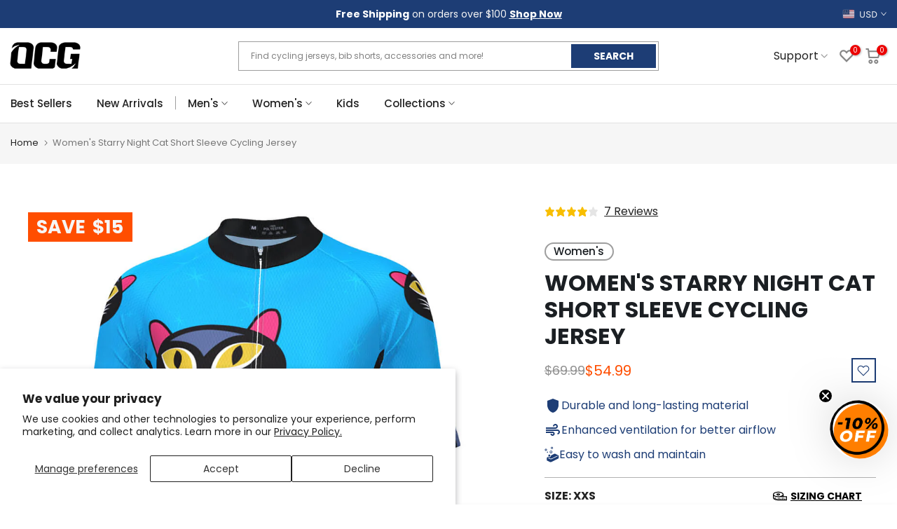

--- FILE ---
content_type: text/html; charset=utf-8
request_url: https://www.onlinecyclinggear.com/products/womens-night-cat-blue-cycling-jersey
body_size: 79536
content:
<!doctype html><html
  class="t4sp-theme t4s-wrapper__full_width rtl_false swatch_color_style_2 pr_border_style_1 pr_img_effect_2 enable_eff_img1_true badge_shape_2 css_for_wis_app_true t4s-lzcus-true shadow_round_img_false t4s-header__categories is-remove-unavai-2 t4_compare_false t4s-cart-count-0t4s-pr-ellipsis-false
 no-js"
  lang="en"
  
>
  <head>
    <script>
      (function () {
        const url = new URL(window.location.href);
        const params = url.searchParams;

        // Só redireciona se ?c=bf existir
        if (params.get('c') === 'bf') {
          // Remove o parâmetro c
          params.delete('c');

          // Adiciona UTMs
          params.set('utm_source', 'sms');
          params.set('utm_medium', 'blackfriday');

          // Constrói a nova URL
          const newUrl = url.pathname + (params.toString() ? '?' + params.toString() : '') + url.hash;

          // Evita loops
          if (window.location.href !== newUrl) {
            window.location.replace(newUrl);
          }
        }
      })();
    </script>
    <script async="async" src="https://mm-uxrv.com/js/mm_9b50dc99-80b1-4a2d-a6cd-9f0076885424-43264216.js"></script>
    <!--
      <style>
                          .ooo-instagram-media__overlay {
                              opacity: 1 !important;
                              position: inherit !important;
                          }
        img.ooo-instagram-media__image {
            position: inherit !important;
            margin-bottom: 10px !important;
            height: 271px !important;
        }
                    }
      </style>
    -->
    <meta charset="utf-8">
    <meta http-equiv="X-UA-Compatible" content="IE=edge">
    <meta
      name="viewport"
      content="width=device-width, initial-scale=1, height=device-height, minimum-scale=1.0, maximum-scale=1.0"
    >
    <meta name="theme-color" content="#fff">
    <link rel="canonical" href="https://www.onlinecyclinggear.com/products/womens-night-cat-blue-cycling-jersey">
    <link rel="preconnect" href="https://cdn.shopify.com" crossorigin>
    <link rel="preload" href="https://cdn.jsdelivr.net/npm/swiper@11/swiper-bundle.min.css" as="style">
    <link rel="stylesheet" href="https://cdn.jsdelivr.net/npm/swiper@11/swiper-bundle.min.css">
    <script type="text/javascript" async="" src="https://static.klaviyo.com/onsite/js/Wh5mzb/klaviyo.js"></script>
    <script>
      (function () {
        let loaded = false;

        function loadKlaviyo() {
          if (loaded) return;
          loaded = true;

          const s = document.createElement('script');
          s.src = 'https://static.klaviyo.com/onsite/js/Wh5mzb/klaviyo.js';
          s.async = true;
          document.head.appendChild(s);

          // Remove listeners after load
          window.removeEventListener('scroll', loadKlaviyo);
          window.removeEventListener('mousemove', loadKlaviyo);
          window.removeEventListener('touchstart', loadKlaviyo);
          window.removeEventListener('click', loadKlaviyo);
        }

        // Load when user interacts
        window.addEventListener('scroll', loadKlaviyo, { once: true });
        window.addEventListener('mousemove', loadKlaviyo, { once: true });
        window.addEventListener('touchstart', loadKlaviyo, { once: true });
        window.addEventListener('click', loadKlaviyo, { once: true });

        // Optional fallback: load after 10 seconds if no interaction
        setTimeout(loadKlaviyo, 10000);
      })();
    </script><link rel="shortcut icon" type="image/png" href="//www.onlinecyclinggear.com/cdn/shop/files/favicon_ocg_32x_39c44e9a-68bf-447a-8711-6afc554b7194.png?crop=center&height=32&v=1653065271&width=32"
      ><link
        id="t4s-favico"
        rel="apple-touch-icon-precomposed"
        type="image/png"
        sizes="152x152"
        href="//www.onlinecyclinggear.com/cdn/shop/files/favicon_ocg_32x_39c44e9a-68bf-447a-8711-6afc554b7194.png?crop=center&height=152&v=1653065271&width=152"
      ><title>Stylish Women&#39;s Starry Night Cat Cycling Jersey | Breathable, Quick-Dry &ndash; Online Cycling Gear</title>
      <meta
        name="description"
        content="Discover the Women&#39;s Starry Night Cat Cycling Jersey, crafted from breathable fabric for comfort on all-year rides. Learn more about its features."
      ><meta name="keywords" content="Women&#39;s Starry Night Cat Short Sleeve Cycling Jersey, Online Cycling Gear, www.onlinecyclinggear.com"/><meta name="author" content="Online Cycling Gear">

<meta property="og:site_name" content="Online Cycling Gear">
<meta property="og:url" content="https://www.onlinecyclinggear.com/products/womens-night-cat-blue-cycling-jersey">
<meta property="og:title" content="Stylish Women&#39;s Starry Night Cat Cycling Jersey | Breathable, Quick-Dry">
<meta property="og:type" content="product">
<meta property="og:description" content="Discover the Women&#39;s Starry Night Cat Cycling Jersey, crafted from breathable fabric for comfort on all-year rides. Learn more about its features."><meta property="og:image" content="http://www.onlinecyclinggear.com/cdn/shop/products/womens-short-sleeve-front_b40a13db-bdd2-44e3-8927-00cabd7d8fff.jpg?v=1762529129">
  <meta property="og:image:secure_url" content="https://www.onlinecyclinggear.com/cdn/shop/products/womens-short-sleeve-front_b40a13db-bdd2-44e3-8927-00cabd7d8fff.jpg?v=1762529129">
  <meta property="og:image:width" content="1000">
  <meta property="og:image:height" content="1000"><meta property="og:price:amount" content="54.99">
  <meta property="og:price:currency" content="USD"><meta name="twitter:site" content="@onlinebikegear"><meta name="twitter:card" content="summary_large_image">
<meta name="twitter:title" content="Stylish Women&#39;s Starry Night Cat Cycling Jersey | Breathable, Quick-Dry">
<meta name="twitter:description" content="Discover the Women&#39;s Starry Night Cat Cycling Jersey, crafted from breathable fabric for comfort on all-year rides. Learn more about its features."><link rel="preload" href="//www.onlinecyclinggear.com/cdn/shop/t/101/assets/custom_aus.css?v=96389549814354428731767606445" as="style">
    <link rel="preload" href="//www.onlinecyclinggear.com/cdn/shop/t/101/assets/custom_usa_style.css?v=39943424722256717631767606445" as="style">
    <link rel="preload" href="//www.onlinecyclinggear.com/cdn/shop/t/101/assets/bold-options.css?v=74649426076013956241767606445" as="style">
    <link rel="preload" href="//www.onlinecyclinggear.com/cdn/shop/t/101/assets/4s-base-drop.min.css?v=39477" as="style">
    <link rel="preload" href="//www.onlinecyclinggear.com/cdn/shop/t/101/assets/global.min.js?v=112074333693738258451767606445" as="script">
    <link rel="preload" href="//www.onlinecyclinggear.com/cdn/shop/t/101/assets/lazysizes.min.js?v=10584584933744123821767606446" as="script">
    <link rel="preload" href="//www.onlinecyclinggear.com/cdn/shop/t/101/assets/interactable.min.js?v=1899478068736525461767606445" as="script">
    <link rel="preload" href="//www.onlinecyclinggear.com/cdn/shop/t/101/assets/theme.min.js?v=146277818824764656521767606447" as="script">

    <link href="//www.onlinecyclinggear.com/cdn/shop/t/101/assets/custom_aus.css?v=96389549814354428731767606445" rel="stylesheet" type="text/css" media="all" />
    <link href="//www.onlinecyclinggear.com/cdn/shop/t/101/assets/custom_usa_style.css?v=39943424722256717631767606445" rel="stylesheet" type="text/css" media="all" />
    <script src="//www.onlinecyclinggear.com/cdn/shop/t/101/assets/lazysizes.min.js?v=10584584933744123821767606446" async="async"></script>
    <script src="//www.onlinecyclinggear.com/cdn/shop/t/101/assets/global.min.js?v=112074333693738258451767606445" defer="defer"></script>
    <script>window.performance && window.performance.mark && window.performance.mark('shopify.content_for_header.start');</script><meta id="shopify-digital-wallet" name="shopify-digital-wallet" content="/18499219/digital_wallets/dialog">
<meta name="shopify-checkout-api-token" content="3c3ea8c8c40276cf574cce834945bd14">
<meta id="in-context-paypal-metadata" data-shop-id="18499219" data-venmo-supported="false" data-environment="production" data-locale="en_US" data-paypal-v4="true" data-currency="USD">
<link rel="alternate" hreflang="x-default" href="https://www.onlinecyclinggear.com/products/womens-night-cat-blue-cycling-jersey">
<link rel="alternate" hreflang="en-GB" href="https://www.onlinecyclinggear.co.uk/products/womens-night-cat-blue-cycling-jersey">
<link rel="alternate" hreflang="en-AD" href="https://www.onlinecyclinggear.com/en-eu/products/womens-night-cat-blue-cycling-jersey">
<link rel="alternate" hreflang="nl-AD" href="https://www.onlinecyclinggear.com/nl-eu/products/womens-night-cat-blue-cycling-jersey">
<link rel="alternate" hreflang="de-AD" href="https://www.onlinecyclinggear.com/de-eu/products/womens-night-cat-blue-cycling-jersey">
<link rel="alternate" hreflang="fr-AD" href="https://www.onlinecyclinggear.com/fr-eu/products/womens-night-cat-blue-cycling-jersey">
<link rel="alternate" hreflang="pl-AD" href="https://www.onlinecyclinggear.com/pl-eu/products/womens-night-cat-blue-cycling-jersey">
<link rel="alternate" hreflang="es-AD" href="https://www.onlinecyclinggear.com/es-eu/products/womens-night-cat-blue-cycling-jersey">
<link rel="alternate" hreflang="it-AD" href="https://www.onlinecyclinggear.com/it-eu/products/womens-night-cat-blue-cycling-jersey">
<link rel="alternate" hreflang="fi-AD" href="https://www.onlinecyclinggear.com/fi-eu/products/womens-night-cat-blue-cycling-jersey">
<link rel="alternate" hreflang="en-AT" href="https://www.onlinecyclinggear.com/en-eu/products/womens-night-cat-blue-cycling-jersey">
<link rel="alternate" hreflang="nl-AT" href="https://www.onlinecyclinggear.com/nl-eu/products/womens-night-cat-blue-cycling-jersey">
<link rel="alternate" hreflang="de-AT" href="https://www.onlinecyclinggear.com/de-eu/products/womens-night-cat-blue-cycling-jersey">
<link rel="alternate" hreflang="fr-AT" href="https://www.onlinecyclinggear.com/fr-eu/products/womens-night-cat-blue-cycling-jersey">
<link rel="alternate" hreflang="pl-AT" href="https://www.onlinecyclinggear.com/pl-eu/products/womens-night-cat-blue-cycling-jersey">
<link rel="alternate" hreflang="es-AT" href="https://www.onlinecyclinggear.com/es-eu/products/womens-night-cat-blue-cycling-jersey">
<link rel="alternate" hreflang="it-AT" href="https://www.onlinecyclinggear.com/it-eu/products/womens-night-cat-blue-cycling-jersey">
<link rel="alternate" hreflang="fi-AT" href="https://www.onlinecyclinggear.com/fi-eu/products/womens-night-cat-blue-cycling-jersey">
<link rel="alternate" hreflang="en-AX" href="https://www.onlinecyclinggear.com/en-eu/products/womens-night-cat-blue-cycling-jersey">
<link rel="alternate" hreflang="nl-AX" href="https://www.onlinecyclinggear.com/nl-eu/products/womens-night-cat-blue-cycling-jersey">
<link rel="alternate" hreflang="de-AX" href="https://www.onlinecyclinggear.com/de-eu/products/womens-night-cat-blue-cycling-jersey">
<link rel="alternate" hreflang="fr-AX" href="https://www.onlinecyclinggear.com/fr-eu/products/womens-night-cat-blue-cycling-jersey">
<link rel="alternate" hreflang="pl-AX" href="https://www.onlinecyclinggear.com/pl-eu/products/womens-night-cat-blue-cycling-jersey">
<link rel="alternate" hreflang="es-AX" href="https://www.onlinecyclinggear.com/es-eu/products/womens-night-cat-blue-cycling-jersey">
<link rel="alternate" hreflang="it-AX" href="https://www.onlinecyclinggear.com/it-eu/products/womens-night-cat-blue-cycling-jersey">
<link rel="alternate" hreflang="fi-AX" href="https://www.onlinecyclinggear.com/fi-eu/products/womens-night-cat-blue-cycling-jersey">
<link rel="alternate" hreflang="en-BE" href="https://www.onlinecyclinggear.com/en-eu/products/womens-night-cat-blue-cycling-jersey">
<link rel="alternate" hreflang="nl-BE" href="https://www.onlinecyclinggear.com/nl-eu/products/womens-night-cat-blue-cycling-jersey">
<link rel="alternate" hreflang="de-BE" href="https://www.onlinecyclinggear.com/de-eu/products/womens-night-cat-blue-cycling-jersey">
<link rel="alternate" hreflang="fr-BE" href="https://www.onlinecyclinggear.com/fr-eu/products/womens-night-cat-blue-cycling-jersey">
<link rel="alternate" hreflang="pl-BE" href="https://www.onlinecyclinggear.com/pl-eu/products/womens-night-cat-blue-cycling-jersey">
<link rel="alternate" hreflang="es-BE" href="https://www.onlinecyclinggear.com/es-eu/products/womens-night-cat-blue-cycling-jersey">
<link rel="alternate" hreflang="it-BE" href="https://www.onlinecyclinggear.com/it-eu/products/womens-night-cat-blue-cycling-jersey">
<link rel="alternate" hreflang="fi-BE" href="https://www.onlinecyclinggear.com/fi-eu/products/womens-night-cat-blue-cycling-jersey">
<link rel="alternate" hreflang="en-BL" href="https://www.onlinecyclinggear.com/en-eu/products/womens-night-cat-blue-cycling-jersey">
<link rel="alternate" hreflang="nl-BL" href="https://www.onlinecyclinggear.com/nl-eu/products/womens-night-cat-blue-cycling-jersey">
<link rel="alternate" hreflang="de-BL" href="https://www.onlinecyclinggear.com/de-eu/products/womens-night-cat-blue-cycling-jersey">
<link rel="alternate" hreflang="fr-BL" href="https://www.onlinecyclinggear.com/fr-eu/products/womens-night-cat-blue-cycling-jersey">
<link rel="alternate" hreflang="pl-BL" href="https://www.onlinecyclinggear.com/pl-eu/products/womens-night-cat-blue-cycling-jersey">
<link rel="alternate" hreflang="es-BL" href="https://www.onlinecyclinggear.com/es-eu/products/womens-night-cat-blue-cycling-jersey">
<link rel="alternate" hreflang="it-BL" href="https://www.onlinecyclinggear.com/it-eu/products/womens-night-cat-blue-cycling-jersey">
<link rel="alternate" hreflang="fi-BL" href="https://www.onlinecyclinggear.com/fi-eu/products/womens-night-cat-blue-cycling-jersey">
<link rel="alternate" hreflang="en-CY" href="https://www.onlinecyclinggear.com/en-eu/products/womens-night-cat-blue-cycling-jersey">
<link rel="alternate" hreflang="nl-CY" href="https://www.onlinecyclinggear.com/nl-eu/products/womens-night-cat-blue-cycling-jersey">
<link rel="alternate" hreflang="de-CY" href="https://www.onlinecyclinggear.com/de-eu/products/womens-night-cat-blue-cycling-jersey">
<link rel="alternate" hreflang="fr-CY" href="https://www.onlinecyclinggear.com/fr-eu/products/womens-night-cat-blue-cycling-jersey">
<link rel="alternate" hreflang="pl-CY" href="https://www.onlinecyclinggear.com/pl-eu/products/womens-night-cat-blue-cycling-jersey">
<link rel="alternate" hreflang="es-CY" href="https://www.onlinecyclinggear.com/es-eu/products/womens-night-cat-blue-cycling-jersey">
<link rel="alternate" hreflang="it-CY" href="https://www.onlinecyclinggear.com/it-eu/products/womens-night-cat-blue-cycling-jersey">
<link rel="alternate" hreflang="fi-CY" href="https://www.onlinecyclinggear.com/fi-eu/products/womens-night-cat-blue-cycling-jersey">
<link rel="alternate" hreflang="en-EE" href="https://www.onlinecyclinggear.com/en-eu/products/womens-night-cat-blue-cycling-jersey">
<link rel="alternate" hreflang="nl-EE" href="https://www.onlinecyclinggear.com/nl-eu/products/womens-night-cat-blue-cycling-jersey">
<link rel="alternate" hreflang="de-EE" href="https://www.onlinecyclinggear.com/de-eu/products/womens-night-cat-blue-cycling-jersey">
<link rel="alternate" hreflang="fr-EE" href="https://www.onlinecyclinggear.com/fr-eu/products/womens-night-cat-blue-cycling-jersey">
<link rel="alternate" hreflang="pl-EE" href="https://www.onlinecyclinggear.com/pl-eu/products/womens-night-cat-blue-cycling-jersey">
<link rel="alternate" hreflang="es-EE" href="https://www.onlinecyclinggear.com/es-eu/products/womens-night-cat-blue-cycling-jersey">
<link rel="alternate" hreflang="it-EE" href="https://www.onlinecyclinggear.com/it-eu/products/womens-night-cat-blue-cycling-jersey">
<link rel="alternate" hreflang="fi-EE" href="https://www.onlinecyclinggear.com/fi-eu/products/womens-night-cat-blue-cycling-jersey">
<link rel="alternate" hreflang="en-GF" href="https://www.onlinecyclinggear.com/en-eu/products/womens-night-cat-blue-cycling-jersey">
<link rel="alternate" hreflang="nl-GF" href="https://www.onlinecyclinggear.com/nl-eu/products/womens-night-cat-blue-cycling-jersey">
<link rel="alternate" hreflang="de-GF" href="https://www.onlinecyclinggear.com/de-eu/products/womens-night-cat-blue-cycling-jersey">
<link rel="alternate" hreflang="fr-GF" href="https://www.onlinecyclinggear.com/fr-eu/products/womens-night-cat-blue-cycling-jersey">
<link rel="alternate" hreflang="pl-GF" href="https://www.onlinecyclinggear.com/pl-eu/products/womens-night-cat-blue-cycling-jersey">
<link rel="alternate" hreflang="es-GF" href="https://www.onlinecyclinggear.com/es-eu/products/womens-night-cat-blue-cycling-jersey">
<link rel="alternate" hreflang="it-GF" href="https://www.onlinecyclinggear.com/it-eu/products/womens-night-cat-blue-cycling-jersey">
<link rel="alternate" hreflang="fi-GF" href="https://www.onlinecyclinggear.com/fi-eu/products/womens-night-cat-blue-cycling-jersey">
<link rel="alternate" hreflang="en-GP" href="https://www.onlinecyclinggear.com/en-eu/products/womens-night-cat-blue-cycling-jersey">
<link rel="alternate" hreflang="nl-GP" href="https://www.onlinecyclinggear.com/nl-eu/products/womens-night-cat-blue-cycling-jersey">
<link rel="alternate" hreflang="de-GP" href="https://www.onlinecyclinggear.com/de-eu/products/womens-night-cat-blue-cycling-jersey">
<link rel="alternate" hreflang="fr-GP" href="https://www.onlinecyclinggear.com/fr-eu/products/womens-night-cat-blue-cycling-jersey">
<link rel="alternate" hreflang="pl-GP" href="https://www.onlinecyclinggear.com/pl-eu/products/womens-night-cat-blue-cycling-jersey">
<link rel="alternate" hreflang="es-GP" href="https://www.onlinecyclinggear.com/es-eu/products/womens-night-cat-blue-cycling-jersey">
<link rel="alternate" hreflang="it-GP" href="https://www.onlinecyclinggear.com/it-eu/products/womens-night-cat-blue-cycling-jersey">
<link rel="alternate" hreflang="fi-GP" href="https://www.onlinecyclinggear.com/fi-eu/products/womens-night-cat-blue-cycling-jersey">
<link rel="alternate" hreflang="en-GR" href="https://www.onlinecyclinggear.com/en-eu/products/womens-night-cat-blue-cycling-jersey">
<link rel="alternate" hreflang="nl-GR" href="https://www.onlinecyclinggear.com/nl-eu/products/womens-night-cat-blue-cycling-jersey">
<link rel="alternate" hreflang="de-GR" href="https://www.onlinecyclinggear.com/de-eu/products/womens-night-cat-blue-cycling-jersey">
<link rel="alternate" hreflang="fr-GR" href="https://www.onlinecyclinggear.com/fr-eu/products/womens-night-cat-blue-cycling-jersey">
<link rel="alternate" hreflang="pl-GR" href="https://www.onlinecyclinggear.com/pl-eu/products/womens-night-cat-blue-cycling-jersey">
<link rel="alternate" hreflang="es-GR" href="https://www.onlinecyclinggear.com/es-eu/products/womens-night-cat-blue-cycling-jersey">
<link rel="alternate" hreflang="it-GR" href="https://www.onlinecyclinggear.com/it-eu/products/womens-night-cat-blue-cycling-jersey">
<link rel="alternate" hreflang="fi-GR" href="https://www.onlinecyclinggear.com/fi-eu/products/womens-night-cat-blue-cycling-jersey">
<link rel="alternate" hreflang="en-IE" href="https://www.onlinecyclinggear.com/en-eu/products/womens-night-cat-blue-cycling-jersey">
<link rel="alternate" hreflang="nl-IE" href="https://www.onlinecyclinggear.com/nl-eu/products/womens-night-cat-blue-cycling-jersey">
<link rel="alternate" hreflang="de-IE" href="https://www.onlinecyclinggear.com/de-eu/products/womens-night-cat-blue-cycling-jersey">
<link rel="alternate" hreflang="fr-IE" href="https://www.onlinecyclinggear.com/fr-eu/products/womens-night-cat-blue-cycling-jersey">
<link rel="alternate" hreflang="pl-IE" href="https://www.onlinecyclinggear.com/pl-eu/products/womens-night-cat-blue-cycling-jersey">
<link rel="alternate" hreflang="es-IE" href="https://www.onlinecyclinggear.com/es-eu/products/womens-night-cat-blue-cycling-jersey">
<link rel="alternate" hreflang="it-IE" href="https://www.onlinecyclinggear.com/it-eu/products/womens-night-cat-blue-cycling-jersey">
<link rel="alternate" hreflang="fi-IE" href="https://www.onlinecyclinggear.com/fi-eu/products/womens-night-cat-blue-cycling-jersey">
<link rel="alternate" hreflang="en-LT" href="https://www.onlinecyclinggear.com/en-eu/products/womens-night-cat-blue-cycling-jersey">
<link rel="alternate" hreflang="nl-LT" href="https://www.onlinecyclinggear.com/nl-eu/products/womens-night-cat-blue-cycling-jersey">
<link rel="alternate" hreflang="de-LT" href="https://www.onlinecyclinggear.com/de-eu/products/womens-night-cat-blue-cycling-jersey">
<link rel="alternate" hreflang="fr-LT" href="https://www.onlinecyclinggear.com/fr-eu/products/womens-night-cat-blue-cycling-jersey">
<link rel="alternate" hreflang="pl-LT" href="https://www.onlinecyclinggear.com/pl-eu/products/womens-night-cat-blue-cycling-jersey">
<link rel="alternate" hreflang="es-LT" href="https://www.onlinecyclinggear.com/es-eu/products/womens-night-cat-blue-cycling-jersey">
<link rel="alternate" hreflang="it-LT" href="https://www.onlinecyclinggear.com/it-eu/products/womens-night-cat-blue-cycling-jersey">
<link rel="alternate" hreflang="fi-LT" href="https://www.onlinecyclinggear.com/fi-eu/products/womens-night-cat-blue-cycling-jersey">
<link rel="alternate" hreflang="en-LU" href="https://www.onlinecyclinggear.com/en-eu/products/womens-night-cat-blue-cycling-jersey">
<link rel="alternate" hreflang="nl-LU" href="https://www.onlinecyclinggear.com/nl-eu/products/womens-night-cat-blue-cycling-jersey">
<link rel="alternate" hreflang="de-LU" href="https://www.onlinecyclinggear.com/de-eu/products/womens-night-cat-blue-cycling-jersey">
<link rel="alternate" hreflang="fr-LU" href="https://www.onlinecyclinggear.com/fr-eu/products/womens-night-cat-blue-cycling-jersey">
<link rel="alternate" hreflang="pl-LU" href="https://www.onlinecyclinggear.com/pl-eu/products/womens-night-cat-blue-cycling-jersey">
<link rel="alternate" hreflang="es-LU" href="https://www.onlinecyclinggear.com/es-eu/products/womens-night-cat-blue-cycling-jersey">
<link rel="alternate" hreflang="it-LU" href="https://www.onlinecyclinggear.com/it-eu/products/womens-night-cat-blue-cycling-jersey">
<link rel="alternate" hreflang="fi-LU" href="https://www.onlinecyclinggear.com/fi-eu/products/womens-night-cat-blue-cycling-jersey">
<link rel="alternate" hreflang="en-LV" href="https://www.onlinecyclinggear.com/en-eu/products/womens-night-cat-blue-cycling-jersey">
<link rel="alternate" hreflang="nl-LV" href="https://www.onlinecyclinggear.com/nl-eu/products/womens-night-cat-blue-cycling-jersey">
<link rel="alternate" hreflang="de-LV" href="https://www.onlinecyclinggear.com/de-eu/products/womens-night-cat-blue-cycling-jersey">
<link rel="alternate" hreflang="fr-LV" href="https://www.onlinecyclinggear.com/fr-eu/products/womens-night-cat-blue-cycling-jersey">
<link rel="alternate" hreflang="pl-LV" href="https://www.onlinecyclinggear.com/pl-eu/products/womens-night-cat-blue-cycling-jersey">
<link rel="alternate" hreflang="es-LV" href="https://www.onlinecyclinggear.com/es-eu/products/womens-night-cat-blue-cycling-jersey">
<link rel="alternate" hreflang="it-LV" href="https://www.onlinecyclinggear.com/it-eu/products/womens-night-cat-blue-cycling-jersey">
<link rel="alternate" hreflang="fi-LV" href="https://www.onlinecyclinggear.com/fi-eu/products/womens-night-cat-blue-cycling-jersey">
<link rel="alternate" hreflang="en-MC" href="https://www.onlinecyclinggear.com/en-eu/products/womens-night-cat-blue-cycling-jersey">
<link rel="alternate" hreflang="nl-MC" href="https://www.onlinecyclinggear.com/nl-eu/products/womens-night-cat-blue-cycling-jersey">
<link rel="alternate" hreflang="de-MC" href="https://www.onlinecyclinggear.com/de-eu/products/womens-night-cat-blue-cycling-jersey">
<link rel="alternate" hreflang="fr-MC" href="https://www.onlinecyclinggear.com/fr-eu/products/womens-night-cat-blue-cycling-jersey">
<link rel="alternate" hreflang="pl-MC" href="https://www.onlinecyclinggear.com/pl-eu/products/womens-night-cat-blue-cycling-jersey">
<link rel="alternate" hreflang="es-MC" href="https://www.onlinecyclinggear.com/es-eu/products/womens-night-cat-blue-cycling-jersey">
<link rel="alternate" hreflang="it-MC" href="https://www.onlinecyclinggear.com/it-eu/products/womens-night-cat-blue-cycling-jersey">
<link rel="alternate" hreflang="fi-MC" href="https://www.onlinecyclinggear.com/fi-eu/products/womens-night-cat-blue-cycling-jersey">
<link rel="alternate" hreflang="en-ME" href="https://www.onlinecyclinggear.com/en-eu/products/womens-night-cat-blue-cycling-jersey">
<link rel="alternate" hreflang="nl-ME" href="https://www.onlinecyclinggear.com/nl-eu/products/womens-night-cat-blue-cycling-jersey">
<link rel="alternate" hreflang="de-ME" href="https://www.onlinecyclinggear.com/de-eu/products/womens-night-cat-blue-cycling-jersey">
<link rel="alternate" hreflang="fr-ME" href="https://www.onlinecyclinggear.com/fr-eu/products/womens-night-cat-blue-cycling-jersey">
<link rel="alternate" hreflang="pl-ME" href="https://www.onlinecyclinggear.com/pl-eu/products/womens-night-cat-blue-cycling-jersey">
<link rel="alternate" hreflang="es-ME" href="https://www.onlinecyclinggear.com/es-eu/products/womens-night-cat-blue-cycling-jersey">
<link rel="alternate" hreflang="it-ME" href="https://www.onlinecyclinggear.com/it-eu/products/womens-night-cat-blue-cycling-jersey">
<link rel="alternate" hreflang="fi-ME" href="https://www.onlinecyclinggear.com/fi-eu/products/womens-night-cat-blue-cycling-jersey">
<link rel="alternate" hreflang="en-MF" href="https://www.onlinecyclinggear.com/en-eu/products/womens-night-cat-blue-cycling-jersey">
<link rel="alternate" hreflang="nl-MF" href="https://www.onlinecyclinggear.com/nl-eu/products/womens-night-cat-blue-cycling-jersey">
<link rel="alternate" hreflang="de-MF" href="https://www.onlinecyclinggear.com/de-eu/products/womens-night-cat-blue-cycling-jersey">
<link rel="alternate" hreflang="fr-MF" href="https://www.onlinecyclinggear.com/fr-eu/products/womens-night-cat-blue-cycling-jersey">
<link rel="alternate" hreflang="pl-MF" href="https://www.onlinecyclinggear.com/pl-eu/products/womens-night-cat-blue-cycling-jersey">
<link rel="alternate" hreflang="es-MF" href="https://www.onlinecyclinggear.com/es-eu/products/womens-night-cat-blue-cycling-jersey">
<link rel="alternate" hreflang="it-MF" href="https://www.onlinecyclinggear.com/it-eu/products/womens-night-cat-blue-cycling-jersey">
<link rel="alternate" hreflang="fi-MF" href="https://www.onlinecyclinggear.com/fi-eu/products/womens-night-cat-blue-cycling-jersey">
<link rel="alternate" hreflang="en-MQ" href="https://www.onlinecyclinggear.com/en-eu/products/womens-night-cat-blue-cycling-jersey">
<link rel="alternate" hreflang="nl-MQ" href="https://www.onlinecyclinggear.com/nl-eu/products/womens-night-cat-blue-cycling-jersey">
<link rel="alternate" hreflang="de-MQ" href="https://www.onlinecyclinggear.com/de-eu/products/womens-night-cat-blue-cycling-jersey">
<link rel="alternate" hreflang="fr-MQ" href="https://www.onlinecyclinggear.com/fr-eu/products/womens-night-cat-blue-cycling-jersey">
<link rel="alternate" hreflang="pl-MQ" href="https://www.onlinecyclinggear.com/pl-eu/products/womens-night-cat-blue-cycling-jersey">
<link rel="alternate" hreflang="es-MQ" href="https://www.onlinecyclinggear.com/es-eu/products/womens-night-cat-blue-cycling-jersey">
<link rel="alternate" hreflang="it-MQ" href="https://www.onlinecyclinggear.com/it-eu/products/womens-night-cat-blue-cycling-jersey">
<link rel="alternate" hreflang="fi-MQ" href="https://www.onlinecyclinggear.com/fi-eu/products/womens-night-cat-blue-cycling-jersey">
<link rel="alternate" hreflang="en-MT" href="https://www.onlinecyclinggear.com/en-eu/products/womens-night-cat-blue-cycling-jersey">
<link rel="alternate" hreflang="nl-MT" href="https://www.onlinecyclinggear.com/nl-eu/products/womens-night-cat-blue-cycling-jersey">
<link rel="alternate" hreflang="de-MT" href="https://www.onlinecyclinggear.com/de-eu/products/womens-night-cat-blue-cycling-jersey">
<link rel="alternate" hreflang="fr-MT" href="https://www.onlinecyclinggear.com/fr-eu/products/womens-night-cat-blue-cycling-jersey">
<link rel="alternate" hreflang="pl-MT" href="https://www.onlinecyclinggear.com/pl-eu/products/womens-night-cat-blue-cycling-jersey">
<link rel="alternate" hreflang="es-MT" href="https://www.onlinecyclinggear.com/es-eu/products/womens-night-cat-blue-cycling-jersey">
<link rel="alternate" hreflang="it-MT" href="https://www.onlinecyclinggear.com/it-eu/products/womens-night-cat-blue-cycling-jersey">
<link rel="alternate" hreflang="fi-MT" href="https://www.onlinecyclinggear.com/fi-eu/products/womens-night-cat-blue-cycling-jersey">
<link rel="alternate" hreflang="en-PM" href="https://www.onlinecyclinggear.com/en-eu/products/womens-night-cat-blue-cycling-jersey">
<link rel="alternate" hreflang="nl-PM" href="https://www.onlinecyclinggear.com/nl-eu/products/womens-night-cat-blue-cycling-jersey">
<link rel="alternate" hreflang="de-PM" href="https://www.onlinecyclinggear.com/de-eu/products/womens-night-cat-blue-cycling-jersey">
<link rel="alternate" hreflang="fr-PM" href="https://www.onlinecyclinggear.com/fr-eu/products/womens-night-cat-blue-cycling-jersey">
<link rel="alternate" hreflang="pl-PM" href="https://www.onlinecyclinggear.com/pl-eu/products/womens-night-cat-blue-cycling-jersey">
<link rel="alternate" hreflang="es-PM" href="https://www.onlinecyclinggear.com/es-eu/products/womens-night-cat-blue-cycling-jersey">
<link rel="alternate" hreflang="it-PM" href="https://www.onlinecyclinggear.com/it-eu/products/womens-night-cat-blue-cycling-jersey">
<link rel="alternate" hreflang="fi-PM" href="https://www.onlinecyclinggear.com/fi-eu/products/womens-night-cat-blue-cycling-jersey">
<link rel="alternate" hreflang="en-PT" href="https://www.onlinecyclinggear.com/en-eu/products/womens-night-cat-blue-cycling-jersey">
<link rel="alternate" hreflang="nl-PT" href="https://www.onlinecyclinggear.com/nl-eu/products/womens-night-cat-blue-cycling-jersey">
<link rel="alternate" hreflang="de-PT" href="https://www.onlinecyclinggear.com/de-eu/products/womens-night-cat-blue-cycling-jersey">
<link rel="alternate" hreflang="fr-PT" href="https://www.onlinecyclinggear.com/fr-eu/products/womens-night-cat-blue-cycling-jersey">
<link rel="alternate" hreflang="pl-PT" href="https://www.onlinecyclinggear.com/pl-eu/products/womens-night-cat-blue-cycling-jersey">
<link rel="alternate" hreflang="es-PT" href="https://www.onlinecyclinggear.com/es-eu/products/womens-night-cat-blue-cycling-jersey">
<link rel="alternate" hreflang="it-PT" href="https://www.onlinecyclinggear.com/it-eu/products/womens-night-cat-blue-cycling-jersey">
<link rel="alternate" hreflang="fi-PT" href="https://www.onlinecyclinggear.com/fi-eu/products/womens-night-cat-blue-cycling-jersey">
<link rel="alternate" hreflang="en-RE" href="https://www.onlinecyclinggear.com/en-eu/products/womens-night-cat-blue-cycling-jersey">
<link rel="alternate" hreflang="nl-RE" href="https://www.onlinecyclinggear.com/nl-eu/products/womens-night-cat-blue-cycling-jersey">
<link rel="alternate" hreflang="de-RE" href="https://www.onlinecyclinggear.com/de-eu/products/womens-night-cat-blue-cycling-jersey">
<link rel="alternate" hreflang="fr-RE" href="https://www.onlinecyclinggear.com/fr-eu/products/womens-night-cat-blue-cycling-jersey">
<link rel="alternate" hreflang="pl-RE" href="https://www.onlinecyclinggear.com/pl-eu/products/womens-night-cat-blue-cycling-jersey">
<link rel="alternate" hreflang="es-RE" href="https://www.onlinecyclinggear.com/es-eu/products/womens-night-cat-blue-cycling-jersey">
<link rel="alternate" hreflang="it-RE" href="https://www.onlinecyclinggear.com/it-eu/products/womens-night-cat-blue-cycling-jersey">
<link rel="alternate" hreflang="fi-RE" href="https://www.onlinecyclinggear.com/fi-eu/products/womens-night-cat-blue-cycling-jersey">
<link rel="alternate" hreflang="en-SI" href="https://www.onlinecyclinggear.com/en-eu/products/womens-night-cat-blue-cycling-jersey">
<link rel="alternate" hreflang="nl-SI" href="https://www.onlinecyclinggear.com/nl-eu/products/womens-night-cat-blue-cycling-jersey">
<link rel="alternate" hreflang="de-SI" href="https://www.onlinecyclinggear.com/de-eu/products/womens-night-cat-blue-cycling-jersey">
<link rel="alternate" hreflang="fr-SI" href="https://www.onlinecyclinggear.com/fr-eu/products/womens-night-cat-blue-cycling-jersey">
<link rel="alternate" hreflang="pl-SI" href="https://www.onlinecyclinggear.com/pl-eu/products/womens-night-cat-blue-cycling-jersey">
<link rel="alternate" hreflang="es-SI" href="https://www.onlinecyclinggear.com/es-eu/products/womens-night-cat-blue-cycling-jersey">
<link rel="alternate" hreflang="it-SI" href="https://www.onlinecyclinggear.com/it-eu/products/womens-night-cat-blue-cycling-jersey">
<link rel="alternate" hreflang="fi-SI" href="https://www.onlinecyclinggear.com/fi-eu/products/womens-night-cat-blue-cycling-jersey">
<link rel="alternate" hreflang="en-SK" href="https://www.onlinecyclinggear.com/en-eu/products/womens-night-cat-blue-cycling-jersey">
<link rel="alternate" hreflang="nl-SK" href="https://www.onlinecyclinggear.com/nl-eu/products/womens-night-cat-blue-cycling-jersey">
<link rel="alternate" hreflang="de-SK" href="https://www.onlinecyclinggear.com/de-eu/products/womens-night-cat-blue-cycling-jersey">
<link rel="alternate" hreflang="fr-SK" href="https://www.onlinecyclinggear.com/fr-eu/products/womens-night-cat-blue-cycling-jersey">
<link rel="alternate" hreflang="pl-SK" href="https://www.onlinecyclinggear.com/pl-eu/products/womens-night-cat-blue-cycling-jersey">
<link rel="alternate" hreflang="es-SK" href="https://www.onlinecyclinggear.com/es-eu/products/womens-night-cat-blue-cycling-jersey">
<link rel="alternate" hreflang="it-SK" href="https://www.onlinecyclinggear.com/it-eu/products/womens-night-cat-blue-cycling-jersey">
<link rel="alternate" hreflang="fi-SK" href="https://www.onlinecyclinggear.com/fi-eu/products/womens-night-cat-blue-cycling-jersey">
<link rel="alternate" hreflang="en-SM" href="https://www.onlinecyclinggear.com/en-eu/products/womens-night-cat-blue-cycling-jersey">
<link rel="alternate" hreflang="nl-SM" href="https://www.onlinecyclinggear.com/nl-eu/products/womens-night-cat-blue-cycling-jersey">
<link rel="alternate" hreflang="de-SM" href="https://www.onlinecyclinggear.com/de-eu/products/womens-night-cat-blue-cycling-jersey">
<link rel="alternate" hreflang="fr-SM" href="https://www.onlinecyclinggear.com/fr-eu/products/womens-night-cat-blue-cycling-jersey">
<link rel="alternate" hreflang="pl-SM" href="https://www.onlinecyclinggear.com/pl-eu/products/womens-night-cat-blue-cycling-jersey">
<link rel="alternate" hreflang="es-SM" href="https://www.onlinecyclinggear.com/es-eu/products/womens-night-cat-blue-cycling-jersey">
<link rel="alternate" hreflang="it-SM" href="https://www.onlinecyclinggear.com/it-eu/products/womens-night-cat-blue-cycling-jersey">
<link rel="alternate" hreflang="fi-SM" href="https://www.onlinecyclinggear.com/fi-eu/products/womens-night-cat-blue-cycling-jersey">
<link rel="alternate" hreflang="en-TF" href="https://www.onlinecyclinggear.com/en-eu/products/womens-night-cat-blue-cycling-jersey">
<link rel="alternate" hreflang="nl-TF" href="https://www.onlinecyclinggear.com/nl-eu/products/womens-night-cat-blue-cycling-jersey">
<link rel="alternate" hreflang="de-TF" href="https://www.onlinecyclinggear.com/de-eu/products/womens-night-cat-blue-cycling-jersey">
<link rel="alternate" hreflang="fr-TF" href="https://www.onlinecyclinggear.com/fr-eu/products/womens-night-cat-blue-cycling-jersey">
<link rel="alternate" hreflang="pl-TF" href="https://www.onlinecyclinggear.com/pl-eu/products/womens-night-cat-blue-cycling-jersey">
<link rel="alternate" hreflang="es-TF" href="https://www.onlinecyclinggear.com/es-eu/products/womens-night-cat-blue-cycling-jersey">
<link rel="alternate" hreflang="it-TF" href="https://www.onlinecyclinggear.com/it-eu/products/womens-night-cat-blue-cycling-jersey">
<link rel="alternate" hreflang="fi-TF" href="https://www.onlinecyclinggear.com/fi-eu/products/womens-night-cat-blue-cycling-jersey">
<link rel="alternate" hreflang="en-VA" href="https://www.onlinecyclinggear.com/en-eu/products/womens-night-cat-blue-cycling-jersey">
<link rel="alternate" hreflang="nl-VA" href="https://www.onlinecyclinggear.com/nl-eu/products/womens-night-cat-blue-cycling-jersey">
<link rel="alternate" hreflang="de-VA" href="https://www.onlinecyclinggear.com/de-eu/products/womens-night-cat-blue-cycling-jersey">
<link rel="alternate" hreflang="fr-VA" href="https://www.onlinecyclinggear.com/fr-eu/products/womens-night-cat-blue-cycling-jersey">
<link rel="alternate" hreflang="pl-VA" href="https://www.onlinecyclinggear.com/pl-eu/products/womens-night-cat-blue-cycling-jersey">
<link rel="alternate" hreflang="es-VA" href="https://www.onlinecyclinggear.com/es-eu/products/womens-night-cat-blue-cycling-jersey">
<link rel="alternate" hreflang="it-VA" href="https://www.onlinecyclinggear.com/it-eu/products/womens-night-cat-blue-cycling-jersey">
<link rel="alternate" hreflang="fi-VA" href="https://www.onlinecyclinggear.com/fi-eu/products/womens-night-cat-blue-cycling-jersey">
<link rel="alternate" hreflang="en-XK" href="https://www.onlinecyclinggear.com/en-eu/products/womens-night-cat-blue-cycling-jersey">
<link rel="alternate" hreflang="nl-XK" href="https://www.onlinecyclinggear.com/nl-eu/products/womens-night-cat-blue-cycling-jersey">
<link rel="alternate" hreflang="de-XK" href="https://www.onlinecyclinggear.com/de-eu/products/womens-night-cat-blue-cycling-jersey">
<link rel="alternate" hreflang="fr-XK" href="https://www.onlinecyclinggear.com/fr-eu/products/womens-night-cat-blue-cycling-jersey">
<link rel="alternate" hreflang="pl-XK" href="https://www.onlinecyclinggear.com/pl-eu/products/womens-night-cat-blue-cycling-jersey">
<link rel="alternate" hreflang="es-XK" href="https://www.onlinecyclinggear.com/es-eu/products/womens-night-cat-blue-cycling-jersey">
<link rel="alternate" hreflang="it-XK" href="https://www.onlinecyclinggear.com/it-eu/products/womens-night-cat-blue-cycling-jersey">
<link rel="alternate" hreflang="fi-XK" href="https://www.onlinecyclinggear.com/fi-eu/products/womens-night-cat-blue-cycling-jersey">
<link rel="alternate" hreflang="en-YT" href="https://www.onlinecyclinggear.com/en-eu/products/womens-night-cat-blue-cycling-jersey">
<link rel="alternate" hreflang="nl-YT" href="https://www.onlinecyclinggear.com/nl-eu/products/womens-night-cat-blue-cycling-jersey">
<link rel="alternate" hreflang="de-YT" href="https://www.onlinecyclinggear.com/de-eu/products/womens-night-cat-blue-cycling-jersey">
<link rel="alternate" hreflang="fr-YT" href="https://www.onlinecyclinggear.com/fr-eu/products/womens-night-cat-blue-cycling-jersey">
<link rel="alternate" hreflang="pl-YT" href="https://www.onlinecyclinggear.com/pl-eu/products/womens-night-cat-blue-cycling-jersey">
<link rel="alternate" hreflang="es-YT" href="https://www.onlinecyclinggear.com/es-eu/products/womens-night-cat-blue-cycling-jersey">
<link rel="alternate" hreflang="it-YT" href="https://www.onlinecyclinggear.com/it-eu/products/womens-night-cat-blue-cycling-jersey">
<link rel="alternate" hreflang="fi-YT" href="https://www.onlinecyclinggear.com/fi-eu/products/womens-night-cat-blue-cycling-jersey">
<link rel="alternate" hreflang="en-SE" href="https://www.onlinecyclinggear.com/en-se/products/womens-night-cat-blue-cycling-jersey">
<link rel="alternate" hreflang="sv-SE" href="https://www.onlinecyclinggear.com/sv-se/products/womens-night-cat-blue-cycling-jersey">
<link rel="alternate" hreflang="en-CZ" href="https://www.onlinecyclinggear.com/en-cz/products/womens-night-cat-blue-cycling-jersey">
<link rel="alternate" hreflang="cs-CZ" href="https://www.onlinecyclinggear.com/cs-cz/products/womens-night-cat-blue-cycling-jersey">
<link rel="alternate" hreflang="en-PL" href="https://www.onlinecyclinggear.com/en-pl/products/womens-night-cat-blue-cycling-jersey">
<link rel="alternate" hreflang="pl-PL" href="https://www.onlinecyclinggear.com/pl-pl/products/womens-night-cat-blue-cycling-jersey">
<link rel="alternate" hreflang="en-DK" href="https://www.onlinecyclinggear.com/en-dk/products/womens-night-cat-blue-cycling-jersey">
<link rel="alternate" hreflang="da-DK" href="https://www.onlinecyclinggear.com/da-dk/products/womens-night-cat-blue-cycling-jersey">
<link rel="alternate" hreflang="en-US" href="https://www.onlinecyclinggear.com/products/womens-night-cat-blue-cycling-jersey">
<link rel="alternate" type="application/json+oembed" href="https://www.onlinecyclinggear.com/products/womens-night-cat-blue-cycling-jersey.oembed">
<script async="async" src="/checkouts/internal/preloads.js?locale=en-US"></script>
<link rel="preconnect" href="https://shop.app" crossorigin="anonymous">
<script async="async" src="https://shop.app/checkouts/internal/preloads.js?locale=en-US&shop_id=18499219" crossorigin="anonymous"></script>
<script id="shopify-features" type="application/json">{"accessToken":"3c3ea8c8c40276cf574cce834945bd14","betas":["rich-media-storefront-analytics"],"domain":"www.onlinecyclinggear.com","predictiveSearch":true,"shopId":18499219,"locale":"en"}</script>
<script>var Shopify = Shopify || {};
Shopify.shop = "online-cycling-gear.myshopify.com";
Shopify.locale = "en";
Shopify.currency = {"active":"USD","rate":"1.0"};
Shopify.country = "US";
Shopify.theme = {"name":"260105-online-cycling-gear-x-translations","id":158001823963,"schema_name":"Gecko","schema_version":"6.2.0","theme_store_id":null,"role":"main"};
Shopify.theme.handle = "null";
Shopify.theme.style = {"id":null,"handle":null};
Shopify.cdnHost = "www.onlinecyclinggear.com/cdn";
Shopify.routes = Shopify.routes || {};
Shopify.routes.root = "/";</script>
<script type="module">!function(o){(o.Shopify=o.Shopify||{}).modules=!0}(window);</script>
<script>!function(o){function n(){var o=[];function n(){o.push(Array.prototype.slice.apply(arguments))}return n.q=o,n}var t=o.Shopify=o.Shopify||{};t.loadFeatures=n(),t.autoloadFeatures=n()}(window);</script>
<script>
  window.ShopifyPay = window.ShopifyPay || {};
  window.ShopifyPay.apiHost = "shop.app\/pay";
  window.ShopifyPay.redirectState = null;
</script>
<script id="shop-js-analytics" type="application/json">{"pageType":"product"}</script>
<script defer="defer" async type="module" src="//www.onlinecyclinggear.com/cdn/shopifycloud/shop-js/modules/v2/client.init-shop-cart-sync_BdyHc3Nr.en.esm.js"></script>
<script defer="defer" async type="module" src="//www.onlinecyclinggear.com/cdn/shopifycloud/shop-js/modules/v2/chunk.common_Daul8nwZ.esm.js"></script>
<script type="module">
  await import("//www.onlinecyclinggear.com/cdn/shopifycloud/shop-js/modules/v2/client.init-shop-cart-sync_BdyHc3Nr.en.esm.js");
await import("//www.onlinecyclinggear.com/cdn/shopifycloud/shop-js/modules/v2/chunk.common_Daul8nwZ.esm.js");

  window.Shopify.SignInWithShop?.initShopCartSync?.({"fedCMEnabled":true,"windoidEnabled":true});

</script>
<script defer="defer" async type="module" src="//www.onlinecyclinggear.com/cdn/shopifycloud/shop-js/modules/v2/client.payment-terms_MV4M3zvL.en.esm.js"></script>
<script defer="defer" async type="module" src="//www.onlinecyclinggear.com/cdn/shopifycloud/shop-js/modules/v2/chunk.common_Daul8nwZ.esm.js"></script>
<script defer="defer" async type="module" src="//www.onlinecyclinggear.com/cdn/shopifycloud/shop-js/modules/v2/chunk.modal_CQq8HTM6.esm.js"></script>
<script type="module">
  await import("//www.onlinecyclinggear.com/cdn/shopifycloud/shop-js/modules/v2/client.payment-terms_MV4M3zvL.en.esm.js");
await import("//www.onlinecyclinggear.com/cdn/shopifycloud/shop-js/modules/v2/chunk.common_Daul8nwZ.esm.js");
await import("//www.onlinecyclinggear.com/cdn/shopifycloud/shop-js/modules/v2/chunk.modal_CQq8HTM6.esm.js");

  
</script>
<script>
  window.Shopify = window.Shopify || {};
  if (!window.Shopify.featureAssets) window.Shopify.featureAssets = {};
  window.Shopify.featureAssets['shop-js'] = {"shop-cart-sync":["modules/v2/client.shop-cart-sync_QYOiDySF.en.esm.js","modules/v2/chunk.common_Daul8nwZ.esm.js"],"init-fed-cm":["modules/v2/client.init-fed-cm_DchLp9rc.en.esm.js","modules/v2/chunk.common_Daul8nwZ.esm.js"],"shop-button":["modules/v2/client.shop-button_OV7bAJc5.en.esm.js","modules/v2/chunk.common_Daul8nwZ.esm.js"],"init-windoid":["modules/v2/client.init-windoid_DwxFKQ8e.en.esm.js","modules/v2/chunk.common_Daul8nwZ.esm.js"],"shop-cash-offers":["modules/v2/client.shop-cash-offers_DWtL6Bq3.en.esm.js","modules/v2/chunk.common_Daul8nwZ.esm.js","modules/v2/chunk.modal_CQq8HTM6.esm.js"],"shop-toast-manager":["modules/v2/client.shop-toast-manager_CX9r1SjA.en.esm.js","modules/v2/chunk.common_Daul8nwZ.esm.js"],"init-shop-email-lookup-coordinator":["modules/v2/client.init-shop-email-lookup-coordinator_UhKnw74l.en.esm.js","modules/v2/chunk.common_Daul8nwZ.esm.js"],"pay-button":["modules/v2/client.pay-button_DzxNnLDY.en.esm.js","modules/v2/chunk.common_Daul8nwZ.esm.js"],"avatar":["modules/v2/client.avatar_BTnouDA3.en.esm.js"],"init-shop-cart-sync":["modules/v2/client.init-shop-cart-sync_BdyHc3Nr.en.esm.js","modules/v2/chunk.common_Daul8nwZ.esm.js"],"shop-login-button":["modules/v2/client.shop-login-button_D8B466_1.en.esm.js","modules/v2/chunk.common_Daul8nwZ.esm.js","modules/v2/chunk.modal_CQq8HTM6.esm.js"],"init-customer-accounts-sign-up":["modules/v2/client.init-customer-accounts-sign-up_C8fpPm4i.en.esm.js","modules/v2/client.shop-login-button_D8B466_1.en.esm.js","modules/v2/chunk.common_Daul8nwZ.esm.js","modules/v2/chunk.modal_CQq8HTM6.esm.js"],"init-shop-for-new-customer-accounts":["modules/v2/client.init-shop-for-new-customer-accounts_CVTO0Ztu.en.esm.js","modules/v2/client.shop-login-button_D8B466_1.en.esm.js","modules/v2/chunk.common_Daul8nwZ.esm.js","modules/v2/chunk.modal_CQq8HTM6.esm.js"],"init-customer-accounts":["modules/v2/client.init-customer-accounts_dRgKMfrE.en.esm.js","modules/v2/client.shop-login-button_D8B466_1.en.esm.js","modules/v2/chunk.common_Daul8nwZ.esm.js","modules/v2/chunk.modal_CQq8HTM6.esm.js"],"shop-follow-button":["modules/v2/client.shop-follow-button_CkZpjEct.en.esm.js","modules/v2/chunk.common_Daul8nwZ.esm.js","modules/v2/chunk.modal_CQq8HTM6.esm.js"],"lead-capture":["modules/v2/client.lead-capture_BntHBhfp.en.esm.js","modules/v2/chunk.common_Daul8nwZ.esm.js","modules/v2/chunk.modal_CQq8HTM6.esm.js"],"checkout-modal":["modules/v2/client.checkout-modal_CfxcYbTm.en.esm.js","modules/v2/chunk.common_Daul8nwZ.esm.js","modules/v2/chunk.modal_CQq8HTM6.esm.js"],"shop-login":["modules/v2/client.shop-login_Da4GZ2H6.en.esm.js","modules/v2/chunk.common_Daul8nwZ.esm.js","modules/v2/chunk.modal_CQq8HTM6.esm.js"],"payment-terms":["modules/v2/client.payment-terms_MV4M3zvL.en.esm.js","modules/v2/chunk.common_Daul8nwZ.esm.js","modules/v2/chunk.modal_CQq8HTM6.esm.js"]};
</script>
<script>(function() {
  var isLoaded = false;
  function asyncLoad() {
    if (isLoaded) return;
    isLoaded = true;
    var urls = ["https:\/\/cdn1.avada.io\/flying-pages\/module.js?shop=online-cycling-gear.myshopify.com","https:\/\/seo.apps.avada.io\/avada-seo-installed.js?shop=online-cycling-gear.myshopify.com","\/\/cdn.shopify.com\/proxy\/9e05e8c7a29a4c72266f82ed5bb2f39fca4db80d778f684c135dfc79634f3de9\/bingshoppingtool-t2app-prod.trafficmanager.net\/uet\/tracking_script?shop=online-cycling-gear.myshopify.com\u0026sp-cache-control=cHVibGljLCBtYXgtYWdlPTkwMA","https:\/\/cdn.hextom.com\/js\/quickannouncementbar.js?shop=online-cycling-gear.myshopify.com"];
    for (var i = 0; i < urls.length; i++) {
      var s = document.createElement('script');
      s.type = 'text/javascript';
      s.async = true;
      s.src = urls[i];
      var x = document.getElementsByTagName('script')[0];
      x.parentNode.insertBefore(s, x);
    }
  };
  if(window.attachEvent) {
    window.attachEvent('onload', asyncLoad);
  } else {
    window.addEventListener('load', asyncLoad, false);
  }
})();</script>
<script id="__st">var __st={"a":18499219,"offset":-28800,"reqid":"ba170129-d678-48f5-9ba0-94314384c33a-1768951339","pageurl":"www.onlinecyclinggear.com\/products\/womens-night-cat-blue-cycling-jersey","u":"8e24bdf47f99","p":"product","rtyp":"product","rid":12897258699};</script>
<script>window.ShopifyPaypalV4VisibilityTracking = true;</script>
<script id="captcha-bootstrap">!function(){'use strict';const t='contact',e='account',n='new_comment',o=[[t,t],['blogs',n],['comments',n],[t,'customer']],c=[[e,'customer_login'],[e,'guest_login'],[e,'recover_customer_password'],[e,'create_customer']],r=t=>t.map((([t,e])=>`form[action*='/${t}']:not([data-nocaptcha='true']) input[name='form_type'][value='${e}']`)).join(','),a=t=>()=>t?[...document.querySelectorAll(t)].map((t=>t.form)):[];function s(){const t=[...o],e=r(t);return a(e)}const i='password',u='form_key',d=['recaptcha-v3-token','g-recaptcha-response','h-captcha-response',i],f=()=>{try{return window.sessionStorage}catch{return}},m='__shopify_v',_=t=>t.elements[u];function p(t,e,n=!1){try{const o=window.sessionStorage,c=JSON.parse(o.getItem(e)),{data:r}=function(t){const{data:e,action:n}=t;return t[m]||n?{data:e,action:n}:{data:t,action:n}}(c);for(const[e,n]of Object.entries(r))t.elements[e]&&(t.elements[e].value=n);n&&o.removeItem(e)}catch(o){console.error('form repopulation failed',{error:o})}}const l='form_type',E='cptcha';function T(t){t.dataset[E]=!0}const w=window,h=w.document,L='Shopify',v='ce_forms',y='captcha';let A=!1;((t,e)=>{const n=(g='f06e6c50-85a8-45c8-87d0-21a2b65856fe',I='https://cdn.shopify.com/shopifycloud/storefront-forms-hcaptcha/ce_storefront_forms_captcha_hcaptcha.v1.5.2.iife.js',D={infoText:'Protected by hCaptcha',privacyText:'Privacy',termsText:'Terms'},(t,e,n)=>{const o=w[L][v],c=o.bindForm;if(c)return c(t,g,e,D).then(n);var r;o.q.push([[t,g,e,D],n]),r=I,A||(h.body.append(Object.assign(h.createElement('script'),{id:'captcha-provider',async:!0,src:r})),A=!0)});var g,I,D;w[L]=w[L]||{},w[L][v]=w[L][v]||{},w[L][v].q=[],w[L][y]=w[L][y]||{},w[L][y].protect=function(t,e){n(t,void 0,e),T(t)},Object.freeze(w[L][y]),function(t,e,n,w,h,L){const[v,y,A,g]=function(t,e,n){const i=e?o:[],u=t?c:[],d=[...i,...u],f=r(d),m=r(i),_=r(d.filter((([t,e])=>n.includes(e))));return[a(f),a(m),a(_),s()]}(w,h,L),I=t=>{const e=t.target;return e instanceof HTMLFormElement?e:e&&e.form},D=t=>v().includes(t);t.addEventListener('submit',(t=>{const e=I(t);if(!e)return;const n=D(e)&&!e.dataset.hcaptchaBound&&!e.dataset.recaptchaBound,o=_(e),c=g().includes(e)&&(!o||!o.value);(n||c)&&t.preventDefault(),c&&!n&&(function(t){try{if(!f())return;!function(t){const e=f();if(!e)return;const n=_(t);if(!n)return;const o=n.value;o&&e.removeItem(o)}(t);const e=Array.from(Array(32),(()=>Math.random().toString(36)[2])).join('');!function(t,e){_(t)||t.append(Object.assign(document.createElement('input'),{type:'hidden',name:u})),t.elements[u].value=e}(t,e),function(t,e){const n=f();if(!n)return;const o=[...t.querySelectorAll(`input[type='${i}']`)].map((({name:t})=>t)),c=[...d,...o],r={};for(const[a,s]of new FormData(t).entries())c.includes(a)||(r[a]=s);n.setItem(e,JSON.stringify({[m]:1,action:t.action,data:r}))}(t,e)}catch(e){console.error('failed to persist form',e)}}(e),e.submit())}));const S=(t,e)=>{t&&!t.dataset[E]&&(n(t,e.some((e=>e===t))),T(t))};for(const o of['focusin','change'])t.addEventListener(o,(t=>{const e=I(t);D(e)&&S(e,y())}));const B=e.get('form_key'),M=e.get(l),P=B&&M;t.addEventListener('DOMContentLoaded',(()=>{const t=y();if(P)for(const e of t)e.elements[l].value===M&&p(e,B);[...new Set([...A(),...v().filter((t=>'true'===t.dataset.shopifyCaptcha))])].forEach((e=>S(e,t)))}))}(h,new URLSearchParams(w.location.search),n,t,e,['guest_login'])})(!0,!0)}();</script>
<script integrity="sha256-4kQ18oKyAcykRKYeNunJcIwy7WH5gtpwJnB7kiuLZ1E=" data-source-attribution="shopify.loadfeatures" defer="defer" src="//www.onlinecyclinggear.com/cdn/shopifycloud/storefront/assets/storefront/load_feature-a0a9edcb.js" crossorigin="anonymous"></script>
<script crossorigin="anonymous" defer="defer" src="//www.onlinecyclinggear.com/cdn/shopifycloud/storefront/assets/shopify_pay/storefront-65b4c6d7.js?v=20250812"></script>
<script data-source-attribution="shopify.dynamic_checkout.dynamic.init">var Shopify=Shopify||{};Shopify.PaymentButton=Shopify.PaymentButton||{isStorefrontPortableWallets:!0,init:function(){window.Shopify.PaymentButton.init=function(){};var t=document.createElement("script");t.src="https://www.onlinecyclinggear.com/cdn/shopifycloud/portable-wallets/latest/portable-wallets.en.js",t.type="module",document.head.appendChild(t)}};
</script>
<script data-source-attribution="shopify.dynamic_checkout.buyer_consent">
  function portableWalletsHideBuyerConsent(e){var t=document.getElementById("shopify-buyer-consent"),n=document.getElementById("shopify-subscription-policy-button");t&&n&&(t.classList.add("hidden"),t.setAttribute("aria-hidden","true"),n.removeEventListener("click",e))}function portableWalletsShowBuyerConsent(e){var t=document.getElementById("shopify-buyer-consent"),n=document.getElementById("shopify-subscription-policy-button");t&&n&&(t.classList.remove("hidden"),t.removeAttribute("aria-hidden"),n.addEventListener("click",e))}window.Shopify?.PaymentButton&&(window.Shopify.PaymentButton.hideBuyerConsent=portableWalletsHideBuyerConsent,window.Shopify.PaymentButton.showBuyerConsent=portableWalletsShowBuyerConsent);
</script>
<script>
  function portableWalletsCleanup(e){e&&e.src&&console.error("Failed to load portable wallets script "+e.src);var t=document.querySelectorAll("shopify-accelerated-checkout .shopify-payment-button__skeleton, shopify-accelerated-checkout-cart .wallet-cart-button__skeleton"),e=document.getElementById("shopify-buyer-consent");for(let e=0;e<t.length;e++)t[e].remove();e&&e.remove()}function portableWalletsNotLoadedAsModule(e){e instanceof ErrorEvent&&"string"==typeof e.message&&e.message.includes("import.meta")&&"string"==typeof e.filename&&e.filename.includes("portable-wallets")&&(window.removeEventListener("error",portableWalletsNotLoadedAsModule),window.Shopify.PaymentButton.failedToLoad=e,"loading"===document.readyState?document.addEventListener("DOMContentLoaded",window.Shopify.PaymentButton.init):window.Shopify.PaymentButton.init())}window.addEventListener("error",portableWalletsNotLoadedAsModule);
</script>

<script type="module" src="https://www.onlinecyclinggear.com/cdn/shopifycloud/portable-wallets/latest/portable-wallets.en.js" onError="portableWalletsCleanup(this)" crossorigin="anonymous"></script>
<script nomodule>
  document.addEventListener("DOMContentLoaded", portableWalletsCleanup);
</script>

<script id='scb4127' type='text/javascript' async='' src='https://www.onlinecyclinggear.com/cdn/shopifycloud/privacy-banner/storefront-banner.js'></script><link id="shopify-accelerated-checkout-styles" rel="stylesheet" media="screen" href="https://www.onlinecyclinggear.com/cdn/shopifycloud/portable-wallets/latest/accelerated-checkout-backwards-compat.css" crossorigin="anonymous">
<style id="shopify-accelerated-checkout-cart">
        #shopify-buyer-consent {
  margin-top: 1em;
  display: inline-block;
  width: 100%;
}

#shopify-buyer-consent.hidden {
  display: none;
}

#shopify-subscription-policy-button {
  background: none;
  border: none;
  padding: 0;
  text-decoration: underline;
  font-size: inherit;
  cursor: pointer;
}

#shopify-subscription-policy-button::before {
  box-shadow: none;
}

      </style>

<script>window.performance && window.performance.mark && window.performance.mark('shopify.content_for_header.end');</script>
    

<script>window.BOLD = window.BOLD || {};
    window.BOLD.common = window.BOLD.common || {};
    window.BOLD.common.Shopify = window.BOLD.common.Shopify || {};
    window.BOLD.common.Shopify.shop = {
      domain: 'www.onlinecyclinggear.com',
      permanent_domain: 'online-cycling-gear.myshopify.com',
      url: 'https://www.onlinecyclinggear.com',
      secure_url: 'https://www.onlinecyclinggear.com',money_format: "\u003cspan class=money\u003e${{amount}}\u003c\/span\u003e",currency: "USD"
    };
    window.BOLD.common.Shopify.customer = {
      id: null,
      tags: null,
    };
    window.BOLD.common.Shopify.cart = {"note":null,"attributes":{},"original_total_price":0,"total_price":0,"total_discount":0,"total_weight":0.0,"item_count":0,"items":[],"requires_shipping":false,"currency":"USD","items_subtotal_price":0,"cart_level_discount_applications":[],"checkout_charge_amount":0};
    window.BOLD.common.template = 'product';window.BOLD.common.Shopify.formatMoney = function(money, format) {
        function n(t, e) {
            return "undefined" == typeof t ? e : t
        }
        function r(t, e, r, i) {
            if (e = n(e, 2),
                r = n(r, ","),
                i = n(i, "."),
            isNaN(t) || null == t)
                return 0;
            t = (t / 100).toFixed(e);
            var o = t.split(".")
                , a = o[0].replace(/(\d)(?=(\d\d\d)+(?!\d))/g, "$1" + r)
                , s = o[1] ? i + o[1] : "";
            return a + s
        }
        "string" == typeof money && (money = money.replace(".", ""));
        var i = ""
            , o = /\{\{\s*(\w+)\s*\}\}/
            , a = format || window.BOLD.common.Shopify.shop.money_format || window.Shopify.money_format || "$ {{ amount }}";
        switch (a.match(o)[1]) {
            case "amount":
                i = r(money, 2, ",", ".");
                break;
            case "amount_no_decimals":
                i = r(money, 0, ",", ".");
                break;
            case "amount_with_comma_separator":
                i = r(money, 2, ".", ",");
                break;
            case "amount_no_decimals_with_comma_separator":
                i = r(money, 0, ".", ",");
                break;
            case "amount_with_space_separator":
                i = r(money, 2, " ", ",");
                break;
            case "amount_no_decimals_with_space_separator":
                i = r(money, 0, " ", ",");
                break;
            case "amount_with_apostrophe_separator":
                i = r(money, 2, "'", ".");
                break;
        }
        return a.replace(o, i);
    };
    window.BOLD.common.Shopify.saveProduct = function (handle, product) {
      if (typeof handle === 'string' && typeof window.BOLD.common.Shopify.products[handle] === 'undefined') {
        if (typeof product === 'number') {
          window.BOLD.common.Shopify.handles[product] = handle;
          product = { id: product };
        }
        window.BOLD.common.Shopify.products[handle] = product;
      }
    };
    window.BOLD.common.Shopify.saveVariant = function (variant_id, variant) {
      if (typeof variant_id === 'number' && typeof window.BOLD.common.Shopify.variants[variant_id] === 'undefined') {
        window.BOLD.common.Shopify.variants[variant_id] = variant;
      }
    };window.BOLD.common.Shopify.products = window.BOLD.common.Shopify.products || {};
    window.BOLD.common.Shopify.variants = window.BOLD.common.Shopify.variants || {};
    window.BOLD.common.Shopify.handles = window.BOLD.common.Shopify.handles || {};window.BOLD.common.Shopify.handle = "womens-night-cat-blue-cycling-jersey"
window.BOLD.common.Shopify.saveProduct("womens-night-cat-blue-cycling-jersey", 12897258699);window.BOLD.common.Shopify.saveVariant(59415477835, { product_id: 12897258699, product_handle: "womens-night-cat-blue-cycling-jersey", price: 5499, group_id: '', csp_metafield: {}});window.BOLD.common.Shopify.saveVariant(59415477899, { product_id: 12897258699, product_handle: "womens-night-cat-blue-cycling-jersey", price: 5499, group_id: '', csp_metafield: {}});window.BOLD.common.Shopify.saveVariant(59415477963, { product_id: 12897258699, product_handle: "womens-night-cat-blue-cycling-jersey", price: 5499, group_id: '', csp_metafield: {}});window.BOLD.common.Shopify.saveVariant(59415478091, { product_id: 12897258699, product_handle: "womens-night-cat-blue-cycling-jersey", price: 5499, group_id: '', csp_metafield: {}});window.BOLD.common.Shopify.saveVariant(59415478155, { product_id: 12897258699, product_handle: "womens-night-cat-blue-cycling-jersey", price: 5499, group_id: '', csp_metafield: {}});window.BOLD.common.Shopify.saveVariant(59415478219, { product_id: 12897258699, product_handle: "womens-night-cat-blue-cycling-jersey", price: 5499, group_id: '', csp_metafield: {}});window.BOLD.common.Shopify.saveVariant(59415478283, { product_id: 12897258699, product_handle: "womens-night-cat-blue-cycling-jersey", price: 5499, group_id: '', csp_metafield: {}});window.BOLD.common.Shopify.saveVariant(3424189415435, { product_id: 12897258699, product_handle: "womens-night-cat-blue-cycling-jersey", price: 5499, group_id: '', csp_metafield: {}});window.BOLD.common.Shopify.saveVariant(3424190431243, { product_id: 12897258699, product_handle: "womens-night-cat-blue-cycling-jersey", price: 5499, group_id: '', csp_metafield: {}});window.BOLD.common.Shopify.saveVariant(3424190758923, { product_id: 12897258699, product_handle: "womens-night-cat-blue-cycling-jersey", price: 5499, group_id: '', csp_metafield: {}});window.BOLD.common.Shopify.saveVariant(30477524500611, { product_id: 12897258699, product_handle: "womens-night-cat-blue-cycling-jersey", price: 5499, group_id: '', csp_metafield: {}});window.BOLD.apps_installed = {"Product Options":2} || {};window.BOLD.common.Shopify.metafields = window.BOLD.common.Shopify.metafields || {};window.BOLD.common.Shopify.metafields["bold_rp"] = {};window.BOLD.common.Shopify.metafields["bold_csp_defaults"] = {};window.BOLD.common.cacheParams = window.BOLD.common.cacheParams || {};
</script>
<script>
    window.BOLD = window.BOLD || {};
        window.BOLD.options = window.BOLD.options || {};
        window.BOLD.options.settings = window.BOLD.options.settings || {};
        window.BOLD.options.settings.v1_variant_mode = window.BOLD.options.settings.v1_variant_mode || true;
        window.BOLD.options.settings.hybrid_fix_auto_insert_inputs =
        window.BOLD.options.settings.hybrid_fix_auto_insert_inputs || true;
</script><link href="//www.onlinecyclinggear.com/cdn/shop/t/101/assets/bold-options.css?v=74649426076013956241767606445" rel="stylesheet" type="text/css" media="all" />
<script defer src="https://options.shopapps.site/js/options.js"></script>
<script>
    window.BOLD.common.cacheParams.options = 1768859679;
</script>
    
<link rel="stylesheet" href="https://fonts.googleapis.com/css?family=Poppins:300,300i,400,400i,500,500i,600,600i,700,700i,800,800i|Libre+Baskerville:300,300i,400,400i,500,500i,600,600i,700,700i,800,800i&display=swap" media="print" onload="this.media='all'"><link href="//www.onlinecyclinggear.com/cdn/shop/t/101/assets/t4s-base.css?v=50562478021221760701767606446" rel="stylesheet" type="text/css" media="all" /><link href="//www.onlinecyclinggear.com/cdn/shop/t/101/assets/prio-custom.css?v=139068184994888344191767606446" rel="stylesheet" type="text/css" media="all" /><style data-shopify>:root {
      
      /* CSS Variables */
    --wrapper-mw      : 1240px;
    --font-family-1   : Poppins;
    --font-family-2   : Poppins;
    --font-family-3   : Libre Baskerville;
    --font-body-family   : Poppins;
    --font-heading-family: Poppins;
    
    
    --t4s-success-color       : #428445;
    --t4s-success-color-rgb   : 66, 132, 69;
    --t4s-warning-color       : #e0b252;
    --t4s-warning-color-rgb   : 224, 178, 82;
    --t4s-error-color         : #EB001B;
    --t4s-error-color-rgb     : 235, 0, 27;
    --t4s-light-color         : #ffffff;
    --t4s-dark-color          : #222222;
    --t4s-highlight-color     : #ec0101;
    --t4s-tooltip-background  : #383838;
    --t4s-tooltip-color       : #fff;
    --primary-sw-color        : #333;
    --primary-sw-color-rgb    : 51, 51, 51;
    --border-sw-color         : #ddd;
    --secondary-sw-color      : #878787;
    --sale-price-color        : #fa0000;
    --primary-price-color     : #696969;
    --secondary-price-color   : #1d3d75;
    
    --t4s-body-background     : #fff;
    --text-color              : #696969;
    --text-color-rgb          : 105, 105, 105;
    --heading-color           : #222222;
    --accent-color            : #1d3d75;
    --accent-color-rgb        : 29, 61, 117;
    --accent-color-darken     : #0e1d38;
    --accent-color-hover      : var(--accent-color-darken);
    --secondary-color         : #000000;
    --secondary-color-rgb     : 0, 0, 0;
    --link-color              : #1d3d75;
    --link-color-hover        : #1d3d75;
    --border-color            : #ddd;
    --border-color-rgb        : 221, 221, 221;
    --border-primary-color    : #333;
    --button-background       : #1d3d75;
    --button-color            : #1d3d75;
    --button-background-hover : #1d3d75;
    --button-color-hover      : #fff;

    --btn-radius              : 0px;
    --other-radius            : 0px;

    --sale-badge-background    : #fa0000;
    --sale-badge-color         : #fff;
    --new-badge-background     : #1d3d75;
    --new-badge-color          : #fff;
    --preorder-badge-background: #0774d7;
    --preorder-badge-color     : #fff;
    --soldout-badge-background : #696969;
    --soldout-badge-color      : #fff;
    --custom-badge-background  : #00A500;
    --custom-badge-color       : #fff;/* Shopify related variables */
    --payment-terms-background-color: ;
    
    --lz-background: #f5f5f5;
    --lz-img: url("//www.onlinecyclinggear.com/cdn/shop/t/101/assets/t4s_loader.svg?v=55067466244978850521767606476");--lz-img-cus: url("//www.onlinecyclinggear.com/cdn/shop/files/favicon_c41d5b2b-c6af-4894-8ddb-b563660b8b7e.png?v=1614395125&width=108");
    --lz-size-cus: 60px;}

  html {
    font-size: 62.5%;
    height: 100%;
  }

  body {
    overflow-x: hidden;
    margin: 0;
    font-size:14px;
    letter-spacing: 0px;
    color: var(--text-color);
    font-family: var(--font-body-family);
    line-height: 1.7;
    font-weight: 400;
    -webkit-font-smoothing: auto;
    -moz-osx-font-smoothing: auto;
    background-color: var(--t4s-body-background);
  }
  
  /*
  @media screen and (min-width: 750px) {
    body {
      font-size: 1.6rem;
    }
  }
  */

  h1, h2, h3, h4, h5, h6, .t4s_as_title {
    color: var(--heading-color);
    font-family: var(--font-heading-family);
    line-height: 1.4;
    font-weight: 600;
    letter-spacing: 0px;
  }
  h1 { font-size: 37px }
  h2 { font-size: 29px }
  h3 { font-size: 23px }
  h4 { font-size: 18px }
  h5 { font-size: 17px }
  h6 { font-size: 15.5px }
  a,.t4s_as_link {
    /* font-family: var(--font-link-family); */
    color: var(--link-color);
  }
  button,
  input,
  optgroup,
  select,
  textarea {
    border-color: var(--border-color);
  }
  .t4s_as_button,
  button,
  input[type="button"]:not(.t4s-btn),
  input[type="reset"],
  input[type="submit"]:not(.t4s-btn) {
    font-family: var(--font-button-family);
    color: var(--button-color);
    background-color: var(--button-background);
    border-color: var(--button-background);
  }
  
  .t4s-cp,.t4s-color-accent { color : var(--accent-color) }.t4s-ct,.t4s-color-text { color : var(--text-color) }.t4s-ch,.t4ss-color-heading { color : var(--heading-color) }.t4s-csecondary { color : var(--secondary-color) }
  
  .t4s-fnt-fm-1 {
    font-family: var(--font-family-1) !important;
  }
  .t4s-fnt-fm-2 {
    font-family: var(--font-family-2) !important;
  }
  .t4s-fnt-fm-3 {
    font-family: var(--font-family-3) !important;
  }
  .t4s-cr {
    color: var(--t4s-highlight-color);
  }
  .t4s-price__sale { color: var(--primary-price-color); }@media (-moz-touch-enabled: 0), (hover: hover) and (min-width: 1025px){
    a:hover,.t4s_as_link:hover {
      color: var(--link-color-hover);
    }
    .t4s_as_button:hover,
      button:hover,
      input[type="button"]:not(.t4s-btn):hover, 
      input[type="reset"]:hover,
      input[type="submit"]:not(.t4s-btn):hover  {
      color: var(--button-color-hover);
      background-color: var(--button-background-hover);
      border-color: var(--button-background-hover);
    }
  }
  .t4s-fix-overflow.t4s-row { max-width: 100vw;margin-left: auto;margin-right: auto;}.lazyloadt4s-opt {opacity: 1 !important;transition: opacity 0s, transform 1s !important;}.t4s-d-block {display: block;}.t4s-d-none {display: none;}@media (min-width: 768px) {.t4s-d-md-block {display: block;}.t4s-d-md-none {display: none; }}@media (min-width: 1025px) {.t4s-d-lg-block {display: block;}.t4s-d-lg-none {display: none; }}</style><script>
  const isBehaviorSmooth = 'scrollBehavior' in document.documentElement.style && getComputedStyle(document.documentElement).scrollBehavior === 'smooth';
  const t4sXMLHttpRequest = window.XMLHttpRequest, documentElementT4s = document.documentElement; documentElementT4s.className = documentElementT4s.className.replace('no-js', 'js');function loadImageT4s(_this) { _this.classList.add('lazyloadt4sed')};(function() { const matchMediaHoverT4s = (window.matchMedia('(-moz-touch-enabled: 1), (hover: none)')).matches; documentElementT4s.className += ((window.CSS && window.CSS.supports('(position: sticky) or (position: -webkit-sticky)')) ? ' t4sp-sticky' : ' t4sp-no-sticky'); documentElementT4s.className += matchMediaHoverT4s ? ' t4sp-no-hover' : ' t4sp-hover'; window.onpageshow = function() { if (performance.navigation.type === 2) {document.dispatchEvent(new CustomEvent('cart:refresh'))} }; if (!matchMediaHoverT4s && window.width > 1024) { document.addEventListener('mousemove', function(evt) { documentElementT4s.classList.replace('t4sp-no-hover','t4sp-hover'); document.dispatchEvent(new CustomEvent('theme:hover')); }, {once : true} ); } }());</script><link rel="stylesheet" href="//www.onlinecyclinggear.com/cdn/shop/t/101/assets/ecomrise-colors.css?v=111603181540343972631767606445" media="print" onload="this.media='all'">
      <script>
  window.KiwiSizing = window.KiwiSizing === undefined ? {} : window.KiwiSizing;
  KiwiSizing.shop = "online-cycling-gear.myshopify.com";
  
  

  

  

  

  KiwiSizing.data = {
    collections: "266151690407,267036262567,406223913179,353830027,338620619,343137355,79282569251,477914379,171666079875,337635275,86200975395,171665424515,339895819,150778347651,2269184011,337685323,267031740583,338579979,267031707815,351611083,457297690843,338620235,342755467,212678672551,93948968995",
    tags: "Color Blue,Gender Womens,in-stock,Inventory Made-To-Order,OCG Made,out-of-stock,Product Cycling Jersey,Published January 2018,Season Short Sleeve,Season Summer,Sport Cycling,stars,Theme Animals,Type Fashion,Type Novelty,Vendor Online Cycling Gear",
    product: "12897258699",
    vendor: "Online Cycling Gear",
    type: "Cycling Jersey",
    title: "Women's Starry Night Cat Short Sleeve Cycling Jersey",
    images: ["\/\/www.onlinecyclinggear.com\/cdn\/shop\/products\/womens-short-sleeve-front_b40a13db-bdd2-44e3-8927-00cabd7d8fff.jpg?v=1762529129","\/\/www.onlinecyclinggear.com\/cdn\/shop\/products\/65d572d0-d759-11ea-b5f7-f5211c5b5360-square_ef2fec46-b85e-4d52-95e8-80b09e514d18.jpg?v=1623851489","\/\/www.onlinecyclinggear.com\/cdn\/shop\/products\/women-s-night-cat-blue-cycling-jersey-online-cycling-gear-13070559477891.jpg?v=1623851490","\/\/www.onlinecyclinggear.com\/cdn\/shop\/products\/women-s-night-cat-blue-cycling-jersey-online-cycling-gear-13070559510659.jpg?v=1623851492","\/\/www.onlinecyclinggear.com\/cdn\/shop\/products\/women-s-night-cat-blue-cycling-jersey-online-cycling-gear-13070559412355.jpg?v=1623851493","\/\/www.onlinecyclinggear.com\/cdn\/shop\/products\/women-s-night-cat-blue-cycling-jersey-online-cycling-gear-13070559379587.jpg?v=1623851494","\/\/www.onlinecyclinggear.com\/cdn\/shop\/products\/women-s-night-cat-blue-cycling-jersey-online-cycling-gear-13070560133251.jpg?v=1623851495","\/\/www.onlinecyclinggear.com\/cdn\/shop\/products\/women-s-night-cat-blue-cycling-jersey-online-cycling-gear-13070560297091.jpg?v=1623851496","\/\/www.onlinecyclinggear.com\/cdn\/shop\/products\/women-s-night-cat-blue-cycling-jersey-online-cycling-gear-13070560231555.jpg?v=1623851497","\/\/www.onlinecyclinggear.com\/cdn\/shop\/files\/ocg_sizing_short_sleeve_jersey_6145ad3d-9463-460e-9031-7b67f80587b4.png?v=1732315785"],
    options: [{"name":"Size","position":1,"values":["XXS","XS","S","M","L","XL","XXL","XXXL","4XL","5XL","6XL"]}],
    variants: [       {"id": 59415477835, "title": "XXS", "available": true}    ,      {"id": 59415477899, "title": "XS", "available": true}    ,      {"id": 59415477963, "title": "S", "available": true}    ,      {"id": 59415478091, "title": "M", "available": true}    ,      {"id": 59415478155, "title": "L", "available": true}    ,      {"id": 59415478219, "title": "XL", "available": true}    ,      {"id": 59415478283, "title": "XXL", "available": true}    ,      {"id": 3424189415435, "title": "XXXL", "available": true}    ,      {"id": 3424190431243, "title": "4XL", "available": true}    ,      {"id": 3424190758923, "title": "5XL", "available": true}    ,      {"id": 30477524500611, "title": "6XL", "available": true}    ],
    waitForElementSelector: "",
    waitForElementDelay: 5,
  };
  
</script>
    
    
    <script
        src="https://code.jquery.com/jquery-3.4.1.js"
        integrity="sha256-WpOohJOqMqqyKL9FccASB9O0KwACQJpFTUBLTYOVvVU="
        crossorigin="anonymous"
      ></script>
    <style>
  
  @font-face {
    font-family: 'Karla';
    src: url('https://cdn.shopify.com/s/files/1/1849/9219/files/Karla-Light.ttf?v=1729137816') format('woff2'),
        url('https://cdn.shopify.com/s/files/1/1849/9219/files/Karla-Light.ttf?v=1729137816') format('woff');
    font-weight: 300;
    font-style: normal;
    font-display: block;
}
@font-face {
    font-family: 'Karla';
    src: url('https://cdn.shopify.com/s/files/1/1849/9219/files/Karla-Regular.ttf?v=1729137830') format('woff2'),
        url('https://cdn.shopify.com/s/files/1/1849/9219/files/Karla-Regular.ttf?v=1729137830') format('woff');
    font-weight: normal;
    font-style: normal;
    font-display: block;
}
@font-face {
    font-family: 'Karla';
    src: url('https://cdn.shopify.com/s/files/1/1849/9219/files/Karla-SemiBold.ttf?v=1729137855') format('woff2'),
        url('https://cdn.shopify.com/s/files/1/1849/9219/files/Karla-SemiBold.ttf?v=1729137855') format('woff');
    font-weight: 600;
    font-style: normal;
    font-display: block;
}
@font-face {
    font-family: 'Karla';
    src: url('https://cdn.shopify.com/s/files/1/1849/9219/files/Karla-Medium.ttf?v=1729137825') format('woff2'),
        url('https://cdn.shopify.com/s/files/1/1849/9219/files/Karla-Medium.ttf?v=1729137825') format('woff');
    font-weight: 500;
    font-style: normal;
    font-display: block;
}
@font-face {
    font-family: 'Karla';
    src: url('https://cdn.shopify.com/s/files/1/1849/9219/files/Karla-Bold.ttf?v=1729137764') format('woff2'),
        url('https://cdn.shopify.com/s/files/1/1849/9219/files/Karla-Bold.ttf?v=1729137764') format('woff');
    font-weight: bold;
    font-style: normal;
    font-display: block;
}

</style>
    
    
      <script type="application/ld+json">
        {"@context":"https://schema.org","@type":"FAQPage","mainEntity":[{"@type":"Question","name":"What material is used in this cycling jersey?","acceptedAnswer":{"@type":"Answer","text":"The Women's Starry Night Cat Cycling Jersey is made from durable LEMBO 140 GSM moisture-wicking polyester, ensuring breathability and comfort during rides."}},{"@type":"Question","name":"How does the jersey fit?","acceptedAnswer":{"@type":"Answer","text":"This cycling jersey features a club fit designed specifically for women. It is tailored for comfort, but we recommend checking the sizing chart for the best fit."}},{"@type":"Question","name":"What care instructions should I follow?","acceptedAnswer":{"@type":"Answer","text":"To maintain the quality of your jersey, machine wash it at 30°C. Avoid dry cleaning or ironing to preserve the fabric and print."}},{"@type":"Question","name":"Can I wear this jersey year-round?","acceptedAnswer":{"@type":"Answer","text":"Yes, the breathable and quick-dry fabric makes this jersey suitable for all-year rides, providing comfort in various weather conditions."}}]}
      </script>
    

    
      <script type="application/ld+json">
        {"@context":"https://schema.org","@type":"Product","name":"Women's Starry Night Cat Short Sleeve Cycling Jersey","image":"https://cdn.shopify.com/s/files/1/1849/9219/products/womens-short-sleeve-front_b40a13db-bdd2-44e3-8927-00cabd7d8fff.jpg?v=1762529129","brand":{"@type":"Brand","name":"Online Cycling Gear"},"aggregateRating":{"@type":"AggregateRating","ratingValue":4.86,"reviewCount":7}}
      </script>
    
    



    
  <!-- BEGIN app block: shopify://apps/klaviyo-email-marketing-sms/blocks/klaviyo-onsite-embed/2632fe16-c075-4321-a88b-50b567f42507 -->












  <script async src="https://static.klaviyo.com/onsite/js/Wh5mzb/klaviyo.js?company_id=Wh5mzb"></script>
  <script>!function(){if(!window.klaviyo){window._klOnsite=window._klOnsite||[];try{window.klaviyo=new Proxy({},{get:function(n,i){return"push"===i?function(){var n;(n=window._klOnsite).push.apply(n,arguments)}:function(){for(var n=arguments.length,o=new Array(n),w=0;w<n;w++)o[w]=arguments[w];var t="function"==typeof o[o.length-1]?o.pop():void 0,e=new Promise((function(n){window._klOnsite.push([i].concat(o,[function(i){t&&t(i),n(i)}]))}));return e}}})}catch(n){window.klaviyo=window.klaviyo||[],window.klaviyo.push=function(){var n;(n=window._klOnsite).push.apply(n,arguments)}}}}();</script>

  
    <script id="viewed_product">
      if (item == null) {
        var _learnq = _learnq || [];

        var MetafieldReviews = null
        var MetafieldYotpoRating = null
        var MetafieldYotpoCount = null
        var MetafieldLooxRating = null
        var MetafieldLooxCount = null
        var okendoProduct = null
        var okendoProductReviewCount = null
        var okendoProductReviewAverageValue = null
        try {
          // The following fields are used for Customer Hub recently viewed in order to add reviews.
          // This information is not part of __kla_viewed. Instead, it is part of __kla_viewed_reviewed_items
          MetafieldReviews = {};
          MetafieldYotpoRating = null
          MetafieldYotpoCount = null
          MetafieldLooxRating = null
          MetafieldLooxCount = null

          okendoProduct = null
          // If the okendo metafield is not legacy, it will error, which then requires the new json formatted data
          if (okendoProduct && 'error' in okendoProduct) {
            okendoProduct = null
          }
          okendoProductReviewCount = okendoProduct ? okendoProduct.reviewCount : null
          okendoProductReviewAverageValue = okendoProduct ? okendoProduct.reviewAverageValue : null
        } catch (error) {
          console.error('Error in Klaviyo onsite reviews tracking:', error);
        }

        var item = {
          Name: "Women's Starry Night Cat Short Sleeve Cycling Jersey",
          ProductID: 12897258699,
          Categories: ["All","Animal Collection","Best Sellers","Best Selling Cycling Jerseys","Cheap Cycling Gear","Cheap Cycling Jerseys","Cool Cycling Jerseys","Cycling Apparel","Cycling Gear","Cycling Jerseys","Cycling Tops","Fashion Cycling Gear","Fashion Cycling Jerseys","Halloween Collection","Newest Cycling Jerseys","Newest Products","Newest Women's Products","Novelty Cycling Gear","Popular Women's Products","Short Sleeve Cycling Jerseys","Under $80: Upgrade the Ride","Women's Cycling Gear","Women's Cycling Jerseys","Women's Novelty Cycling Jerseys","Women's Short Sleeve Cycling Jerseys"],
          ImageURL: "https://www.onlinecyclinggear.com/cdn/shop/products/womens-short-sleeve-front_b40a13db-bdd2-44e3-8927-00cabd7d8fff_grande.jpg?v=1762529129",
          URL: "https://www.onlinecyclinggear.com/products/womens-night-cat-blue-cycling-jersey",
          Brand: "Online Cycling Gear",
          Price: "$54.99",
          Value: "54.99",
          CompareAtPrice: "$69.99"
        };
        _learnq.push(['track', 'Viewed Product', item]);
        _learnq.push(['trackViewedItem', {
          Title: item.Name,
          ItemId: item.ProductID,
          Categories: item.Categories,
          ImageUrl: item.ImageURL,
          Url: item.URL,
          Metadata: {
            Brand: item.Brand,
            Price: item.Price,
            Value: item.Value,
            CompareAtPrice: item.CompareAtPrice
          },
          metafields:{
            reviews: MetafieldReviews,
            yotpo:{
              rating: MetafieldYotpoRating,
              count: MetafieldYotpoCount,
            },
            loox:{
              rating: MetafieldLooxRating,
              count: MetafieldLooxCount,
            },
            okendo: {
              rating: okendoProductReviewAverageValue,
              count: okendoProductReviewCount,
            }
          }
        }]);
      }
    </script>
  




  <script>
    window.klaviyoReviewsProductDesignMode = false
  </script>







<!-- END app block --><!-- BEGIN app block: shopify://apps/sc-product-options/blocks/app-embed/873c9b74-306d-4f83-b58b-a2f5043d2187 --><!-- BEGIN app snippet: bold-options-hybrid -->
<script>
    window.BOLD = window.BOLD || {};
        window.BOLD.options = window.BOLD.options || {};
        window.BOLD.options.settings = window.BOLD.options.settings || {};
        window.BOLD.options.settings.v1_variant_mode = window.BOLD.options.settings.v1_variant_mode || true;
        window.BOLD.options.settings.hybrid_fix_auto_insert_inputs =
        window.BOLD.options.settings.hybrid_fix_auto_insert_inputs || true;
</script>
<!-- END app snippet --><!-- BEGIN app snippet: bold-common --><script>window.BOLD = window.BOLD || {};
    window.BOLD.common = window.BOLD.common || {};
    window.BOLD.common.Shopify = window.BOLD.common.Shopify || {};
    window.BOLD.common.Shopify.shop = {
      domain: 'www.onlinecyclinggear.com',
      permanent_domain: 'online-cycling-gear.myshopify.com',
      url: 'https://www.onlinecyclinggear.com',
      secure_url: 'https://www.onlinecyclinggear.com',money_format: "\u003cspan class=money\u003e${{amount}}\u003c\/span\u003e",currency: "USD"
    };
    window.BOLD.common.Shopify.customer = {
      id: null,
      tags: null,
    };
    window.BOLD.common.Shopify.cart = {"note":null,"attributes":{},"original_total_price":0,"total_price":0,"total_discount":0,"total_weight":0.0,"item_count":0,"items":[],"requires_shipping":false,"currency":"USD","items_subtotal_price":0,"cart_level_discount_applications":[],"checkout_charge_amount":0};
    window.BOLD.common.template = 'product';window.BOLD.common.Shopify.formatMoney = function(money, format) {
        function n(t, e) {
            return "undefined" == typeof t ? e : t
        }
        function r(t, e, r, i) {
            if (e = n(e, 2),
                r = n(r, ","),
                i = n(i, "."),
            isNaN(t) || null == t)
                return 0;
            t = (t / 100).toFixed(e);
            var o = t.split(".")
                , a = o[0].replace(/(\d)(?=(\d\d\d)+(?!\d))/g, "$1" + r)
                , s = o[1] ? i + o[1] : "";
            return a + s
        }
        "string" == typeof money && (money = money.replace(".", ""));
        var i = ""
            , o = /\{\{\s*(\w+)\s*\}\}/
            , a = format || window.BOLD.common.Shopify.shop.money_format || window.Shopify.money_format || "$ {{ amount }}";
        switch (a.match(o)[1]) {
            case "amount":
                i = r(money, 2, ",", ".");
                break;
            case "amount_no_decimals":
                i = r(money, 0, ",", ".");
                break;
            case "amount_with_comma_separator":
                i = r(money, 2, ".", ",");
                break;
            case "amount_no_decimals_with_comma_separator":
                i = r(money, 0, ".", ",");
                break;
            case "amount_with_space_separator":
                i = r(money, 2, " ", ",");
                break;
            case "amount_no_decimals_with_space_separator":
                i = r(money, 0, " ", ",");
                break;
            case "amount_with_apostrophe_separator":
                i = r(money, 2, "'", ".");
                break;
        }
        return a.replace(o, i);
    };
    window.BOLD.common.Shopify.saveProduct = function (handle, product) {
      if (typeof handle === 'string' && typeof window.BOLD.common.Shopify.products[handle] === 'undefined') {
        if (typeof product === 'number') {
          window.BOLD.common.Shopify.handles[product] = handle;
          product = { id: product };
        }
        window.BOLD.common.Shopify.products[handle] = product;
      }
    };
    window.BOLD.common.Shopify.saveVariant = function (variant_id, variant) {
      if (typeof variant_id === 'number' && typeof window.BOLD.common.Shopify.variants[variant_id] === 'undefined') {
        window.BOLD.common.Shopify.variants[variant_id] = variant;
      }
    };window.BOLD.common.Shopify.products = window.BOLD.common.Shopify.products || {};
    window.BOLD.common.Shopify.variants = window.BOLD.common.Shopify.variants || {};
    window.BOLD.common.Shopify.handles = window.BOLD.common.Shopify.handles || {};window.BOLD.common.Shopify.handle = "womens-night-cat-blue-cycling-jersey"
window.BOLD.common.Shopify.saveProduct("womens-night-cat-blue-cycling-jersey", 12897258699);window.BOLD.common.Shopify.saveVariant(59415477835, { product_id: 12897258699, product_handle: "womens-night-cat-blue-cycling-jersey", price: 5499, group_id: '', csp_metafield: {}});window.BOLD.common.Shopify.saveVariant(59415477899, { product_id: 12897258699, product_handle: "womens-night-cat-blue-cycling-jersey", price: 5499, group_id: '', csp_metafield: {}});window.BOLD.common.Shopify.saveVariant(59415477963, { product_id: 12897258699, product_handle: "womens-night-cat-blue-cycling-jersey", price: 5499, group_id: '', csp_metafield: {}});window.BOLD.common.Shopify.saveVariant(59415478091, { product_id: 12897258699, product_handle: "womens-night-cat-blue-cycling-jersey", price: 5499, group_id: '', csp_metafield: {}});window.BOLD.common.Shopify.saveVariant(59415478155, { product_id: 12897258699, product_handle: "womens-night-cat-blue-cycling-jersey", price: 5499, group_id: '', csp_metafield: {}});window.BOLD.common.Shopify.saveVariant(59415478219, { product_id: 12897258699, product_handle: "womens-night-cat-blue-cycling-jersey", price: 5499, group_id: '', csp_metafield: {}});window.BOLD.common.Shopify.saveVariant(59415478283, { product_id: 12897258699, product_handle: "womens-night-cat-blue-cycling-jersey", price: 5499, group_id: '', csp_metafield: {}});window.BOLD.common.Shopify.saveVariant(3424189415435, { product_id: 12897258699, product_handle: "womens-night-cat-blue-cycling-jersey", price: 5499, group_id: '', csp_metafield: {}});window.BOLD.common.Shopify.saveVariant(3424190431243, { product_id: 12897258699, product_handle: "womens-night-cat-blue-cycling-jersey", price: 5499, group_id: '', csp_metafield: {}});window.BOLD.common.Shopify.saveVariant(3424190758923, { product_id: 12897258699, product_handle: "womens-night-cat-blue-cycling-jersey", price: 5499, group_id: '', csp_metafield: {}});window.BOLD.common.Shopify.saveVariant(30477524500611, { product_id: 12897258699, product_handle: "womens-night-cat-blue-cycling-jersey", price: 5499, group_id: '', csp_metafield: {}});window.BOLD.apps_installed = {"Product Options":2} || {};window.BOLD.common.Shopify.metafields = window.BOLD.common.Shopify.metafields || {};window.BOLD.common.Shopify.metafields["bold_rp"] = {};window.BOLD.common.Shopify.metafields["bold_csp_defaults"] = {};window.BOLD.common.Shopify.metafields["sc_product_options"] = {"options_cache":1768859680};window.BOLD.common.cacheParams = window.BOLD.common.cacheParams || {};window.BOLD.common.cacheParams.options = 1768859680;
</script>




<!-- END app snippet -->
<!-- END app block --><!-- BEGIN app block: shopify://apps/simprosys-google-shopping-feed/blocks/core_settings_block/1f0b859e-9fa6-4007-97e8-4513aff5ff3b --><!-- BEGIN: GSF App Core Tags & Scripts by Simprosys Google Shopping Feed -->









<!-- END: GSF App Core Tags & Scripts by Simprosys Google Shopping Feed -->
<!-- END app block --><!-- BEGIN app block: shopify://apps/loyalty-rewards-and-referrals/blocks/embed-sdk/6f172e67-4106-4ac0-89c5-b32a069b3101 -->

<style
  type='text/css'
  data-lion-app-styles='main'
  data-lion-app-styles-settings='{&quot;disableBundledCSS&quot;:false,&quot;disableBundledFonts&quot;:false,&quot;useClassIsolator&quot;:false}'
></style>

<!-- loyaltylion.snippet.version=8056bbc037+8007 -->

<script>
  
  !function(t,n){function o(n){var o=t.getElementsByTagName("script")[0],i=t.createElement("script");i.src=n,i.crossOrigin="",o.parentNode.insertBefore(i,o)}if(!n.isLoyaltyLion){window.loyaltylion=n,void 0===window.lion&&(window.lion=n),n.version=2,n.isLoyaltyLion=!0;var i=new Date,e=i.getFullYear().toString()+i.getMonth().toString()+i.getDate().toString();o("https://sdk.loyaltylion.net/static/2/loader.js?t="+e);var r=!1;n.init=function(t){if(r)throw new Error("Cannot call lion.init more than once");r=!0;var a=n._token=t.token;if(!a)throw new Error("Token must be supplied to lion.init");for(var l=[],s="_push configure bootstrap shutdown on removeListener authenticateCustomer".split(" "),c=0;c<s.length;c+=1)!function(t,n){t[n]=function(){l.push([n,Array.prototype.slice.call(arguments,0)])}}(n,s[c]);o("https://sdk.loyaltylion.net/sdk/start/"+a+".js?t="+e+i.getHours().toString()),n._initData=t,n._buffer=l}}}(document,window.loyaltylion||[]);

  
    
      loyaltylion.init(
        { token: "08e95b452364053aa633b6342938b78f" }
      );
    
  

  loyaltylion.configure({
    disableBundledCSS: false,
    disableBundledFonts: false,
    useClassIsolator: false,
  })

  
</script>



<!-- END app block --><script src="https://cdn.shopify.com/extensions/019b97b0-6350-7631-8123-95494b086580/socialwidget-instafeed-78/assets/social-widget.min.js" type="text/javascript" defer="defer"></script>
<script src="https://cdn.shopify.com/extensions/019bb34d-b0e5-7175-90a7-1fad72044289/product-options-10/assets/options.js" type="text/javascript" defer="defer"></script>
<link href="https://monorail-edge.shopifysvc.com" rel="dns-prefetch">
<script>(function(){if ("sendBeacon" in navigator && "performance" in window) {try {var session_token_from_headers = performance.getEntriesByType('navigation')[0].serverTiming.find(x => x.name == '_s').description;} catch {var session_token_from_headers = undefined;}var session_cookie_matches = document.cookie.match(/_shopify_s=([^;]*)/);var session_token_from_cookie = session_cookie_matches && session_cookie_matches.length === 2 ? session_cookie_matches[1] : "";var session_token = session_token_from_headers || session_token_from_cookie || "";function handle_abandonment_event(e) {var entries = performance.getEntries().filter(function(entry) {return /monorail-edge.shopifysvc.com/.test(entry.name);});if (!window.abandonment_tracked && entries.length === 0) {window.abandonment_tracked = true;var currentMs = Date.now();var navigation_start = performance.timing.navigationStart;var payload = {shop_id: 18499219,url: window.location.href,navigation_start,duration: currentMs - navigation_start,session_token,page_type: "product"};window.navigator.sendBeacon("https://monorail-edge.shopifysvc.com/v1/produce", JSON.stringify({schema_id: "online_store_buyer_site_abandonment/1.1",payload: payload,metadata: {event_created_at_ms: currentMs,event_sent_at_ms: currentMs}}));}}window.addEventListener('pagehide', handle_abandonment_event);}}());</script>
<script id="web-pixels-manager-setup">(function e(e,d,r,n,o){if(void 0===o&&(o={}),!Boolean(null===(a=null===(i=window.Shopify)||void 0===i?void 0:i.analytics)||void 0===a?void 0:a.replayQueue)){var i,a;window.Shopify=window.Shopify||{};var t=window.Shopify;t.analytics=t.analytics||{};var s=t.analytics;s.replayQueue=[],s.publish=function(e,d,r){return s.replayQueue.push([e,d,r]),!0};try{self.performance.mark("wpm:start")}catch(e){}var l=function(){var e={modern:/Edge?\/(1{2}[4-9]|1[2-9]\d|[2-9]\d{2}|\d{4,})\.\d+(\.\d+|)|Firefox\/(1{2}[4-9]|1[2-9]\d|[2-9]\d{2}|\d{4,})\.\d+(\.\d+|)|Chrom(ium|e)\/(9{2}|\d{3,})\.\d+(\.\d+|)|(Maci|X1{2}).+ Version\/(15\.\d+|(1[6-9]|[2-9]\d|\d{3,})\.\d+)([,.]\d+|)( \(\w+\)|)( Mobile\/\w+|) Safari\/|Chrome.+OPR\/(9{2}|\d{3,})\.\d+\.\d+|(CPU[ +]OS|iPhone[ +]OS|CPU[ +]iPhone|CPU IPhone OS|CPU iPad OS)[ +]+(15[._]\d+|(1[6-9]|[2-9]\d|\d{3,})[._]\d+)([._]\d+|)|Android:?[ /-](13[3-9]|1[4-9]\d|[2-9]\d{2}|\d{4,})(\.\d+|)(\.\d+|)|Android.+Firefox\/(13[5-9]|1[4-9]\d|[2-9]\d{2}|\d{4,})\.\d+(\.\d+|)|Android.+Chrom(ium|e)\/(13[3-9]|1[4-9]\d|[2-9]\d{2}|\d{4,})\.\d+(\.\d+|)|SamsungBrowser\/([2-9]\d|\d{3,})\.\d+/,legacy:/Edge?\/(1[6-9]|[2-9]\d|\d{3,})\.\d+(\.\d+|)|Firefox\/(5[4-9]|[6-9]\d|\d{3,})\.\d+(\.\d+|)|Chrom(ium|e)\/(5[1-9]|[6-9]\d|\d{3,})\.\d+(\.\d+|)([\d.]+$|.*Safari\/(?![\d.]+ Edge\/[\d.]+$))|(Maci|X1{2}).+ Version\/(10\.\d+|(1[1-9]|[2-9]\d|\d{3,})\.\d+)([,.]\d+|)( \(\w+\)|)( Mobile\/\w+|) Safari\/|Chrome.+OPR\/(3[89]|[4-9]\d|\d{3,})\.\d+\.\d+|(CPU[ +]OS|iPhone[ +]OS|CPU[ +]iPhone|CPU IPhone OS|CPU iPad OS)[ +]+(10[._]\d+|(1[1-9]|[2-9]\d|\d{3,})[._]\d+)([._]\d+|)|Android:?[ /-](13[3-9]|1[4-9]\d|[2-9]\d{2}|\d{4,})(\.\d+|)(\.\d+|)|Mobile Safari.+OPR\/([89]\d|\d{3,})\.\d+\.\d+|Android.+Firefox\/(13[5-9]|1[4-9]\d|[2-9]\d{2}|\d{4,})\.\d+(\.\d+|)|Android.+Chrom(ium|e)\/(13[3-9]|1[4-9]\d|[2-9]\d{2}|\d{4,})\.\d+(\.\d+|)|Android.+(UC? ?Browser|UCWEB|U3)[ /]?(15\.([5-9]|\d{2,})|(1[6-9]|[2-9]\d|\d{3,})\.\d+)\.\d+|SamsungBrowser\/(5\.\d+|([6-9]|\d{2,})\.\d+)|Android.+MQ{2}Browser\/(14(\.(9|\d{2,})|)|(1[5-9]|[2-9]\d|\d{3,})(\.\d+|))(\.\d+|)|K[Aa][Ii]OS\/(3\.\d+|([4-9]|\d{2,})\.\d+)(\.\d+|)/},d=e.modern,r=e.legacy,n=navigator.userAgent;return n.match(d)?"modern":n.match(r)?"legacy":"unknown"}(),u="modern"===l?"modern":"legacy",c=(null!=n?n:{modern:"",legacy:""})[u],f=function(e){return[e.baseUrl,"/wpm","/b",e.hashVersion,"modern"===e.buildTarget?"m":"l",".js"].join("")}({baseUrl:d,hashVersion:r,buildTarget:u}),m=function(e){var d=e.version,r=e.bundleTarget,n=e.surface,o=e.pageUrl,i=e.monorailEndpoint;return{emit:function(e){var a=e.status,t=e.errorMsg,s=(new Date).getTime(),l=JSON.stringify({metadata:{event_sent_at_ms:s},events:[{schema_id:"web_pixels_manager_load/3.1",payload:{version:d,bundle_target:r,page_url:o,status:a,surface:n,error_msg:t},metadata:{event_created_at_ms:s}}]});if(!i)return console&&console.warn&&console.warn("[Web Pixels Manager] No Monorail endpoint provided, skipping logging."),!1;try{return self.navigator.sendBeacon.bind(self.navigator)(i,l)}catch(e){}var u=new XMLHttpRequest;try{return u.open("POST",i,!0),u.setRequestHeader("Content-Type","text/plain"),u.send(l),!0}catch(e){return console&&console.warn&&console.warn("[Web Pixels Manager] Got an unhandled error while logging to Monorail."),!1}}}}({version:r,bundleTarget:l,surface:e.surface,pageUrl:self.location.href,monorailEndpoint:e.monorailEndpoint});try{o.browserTarget=l,function(e){var d=e.src,r=e.async,n=void 0===r||r,o=e.onload,i=e.onerror,a=e.sri,t=e.scriptDataAttributes,s=void 0===t?{}:t,l=document.createElement("script"),u=document.querySelector("head"),c=document.querySelector("body");if(l.async=n,l.src=d,a&&(l.integrity=a,l.crossOrigin="anonymous"),s)for(var f in s)if(Object.prototype.hasOwnProperty.call(s,f))try{l.dataset[f]=s[f]}catch(e){}if(o&&l.addEventListener("load",o),i&&l.addEventListener("error",i),u)u.appendChild(l);else{if(!c)throw new Error("Did not find a head or body element to append the script");c.appendChild(l)}}({src:f,async:!0,onload:function(){if(!function(){var e,d;return Boolean(null===(d=null===(e=window.Shopify)||void 0===e?void 0:e.analytics)||void 0===d?void 0:d.initialized)}()){var d=window.webPixelsManager.init(e)||void 0;if(d){var r=window.Shopify.analytics;r.replayQueue.forEach((function(e){var r=e[0],n=e[1],o=e[2];d.publishCustomEvent(r,n,o)})),r.replayQueue=[],r.publish=d.publishCustomEvent,r.visitor=d.visitor,r.initialized=!0}}},onerror:function(){return m.emit({status:"failed",errorMsg:"".concat(f," has failed to load")})},sri:function(e){var d=/^sha384-[A-Za-z0-9+/=]+$/;return"string"==typeof e&&d.test(e)}(c)?c:"",scriptDataAttributes:o}),m.emit({status:"loading"})}catch(e){m.emit({status:"failed",errorMsg:(null==e?void 0:e.message)||"Unknown error"})}}})({shopId: 18499219,storefrontBaseUrl: "https://www.onlinecyclinggear.com",extensionsBaseUrl: "https://extensions.shopifycdn.com/cdn/shopifycloud/web-pixels-manager",monorailEndpoint: "https://monorail-edge.shopifysvc.com/unstable/produce_batch",surface: "storefront-renderer",enabledBetaFlags: ["2dca8a86"],webPixelsConfigList: [{"id":"1686962395","configuration":"{\"ti\":\"137037024\",\"endpoint\":\"https:\/\/bat.bing.com\/action\/0\"}","eventPayloadVersion":"v1","runtimeContext":"STRICT","scriptVersion":"5ee93563fe31b11d2d65e2f09a5229dc","type":"APP","apiClientId":2997493,"privacyPurposes":["ANALYTICS","MARKETING","SALE_OF_DATA"],"dataSharingAdjustments":{"protectedCustomerApprovalScopes":["read_customer_personal_data"]}},{"id":"1560772827","configuration":"{\"account_ID\":\"163236\",\"google_analytics_tracking_tag\":\"1\",\"measurement_id\":\"2\",\"api_secret\":\"3\",\"shop_settings\":\"{\\\"custom_pixel_script\\\":\\\"https:\\\\\\\/\\\\\\\/storage.googleapis.com\\\\\\\/gsf-scripts\\\\\\\/custom-pixels\\\\\\\/online-cycling-gear.js\\\"}\"}","eventPayloadVersion":"v1","runtimeContext":"LAX","scriptVersion":"c6b888297782ed4a1cba19cda43d6625","type":"APP","apiClientId":1558137,"privacyPurposes":[],"dataSharingAdjustments":{"protectedCustomerApprovalScopes":["read_customer_address","read_customer_email","read_customer_name","read_customer_personal_data","read_customer_phone"]}},{"id":"1522729179","configuration":"{\"accountID\":\"Wh5mzb\",\"webPixelConfig\":\"eyJlbmFibGVBZGRlZFRvQ2FydEV2ZW50cyI6IHRydWV9\"}","eventPayloadVersion":"v1","runtimeContext":"STRICT","scriptVersion":"524f6c1ee37bacdca7657a665bdca589","type":"APP","apiClientId":123074,"privacyPurposes":["ANALYTICS","MARKETING"],"dataSharingAdjustments":{"protectedCustomerApprovalScopes":["read_customer_address","read_customer_email","read_customer_name","read_customer_personal_data","read_customer_phone"]}},{"id":"1390543067","configuration":"{\"config\":\"{\\\"google_tag_ids\\\":[\\\"AW-10833634848\\\",\\\"G-NT0SP3LXZN\\\"],\\\"gtag_events\\\":[{\\\"type\\\":\\\"search\\\",\\\"action_label\\\":[\\\"AW-10833634848\\\/Op6dCKayzY0bEKDM8K0o\\\",\\\"G-NT0SP3LXZN\\\"]},{\\\"type\\\":\\\"begin_checkout\\\",\\\"action_label\\\":[\\\"AW-10833634848\\\/FrQjCKyyzY0bEKDM8K0o\\\",\\\"G-NT0SP3LXZN\\\"]},{\\\"type\\\":\\\"view_item\\\",\\\"action_label\\\":[\\\"AW-10833634848\\\/kaY_CKOyzY0bEKDM8K0o\\\",\\\"G-NT0SP3LXZN\\\"]},{\\\"type\\\":\\\"purchase\\\",\\\"action_label\\\":[\\\"AW-10833634848\\\/VmSnCJ2yzY0bEKDM8K0o\\\",\\\"G-NT0SP3LXZN\\\"]},{\\\"type\\\":\\\"page_view\\\",\\\"action_label\\\":[\\\"AW-10833634848\\\/WQSyCKCyzY0bEKDM8K0o\\\",\\\"G-NT0SP3LXZN\\\"]},{\\\"type\\\":\\\"add_payment_info\\\",\\\"action_label\\\":[\\\"AW-10833634848\\\/ubFKCJil3I0bEKDM8K0o\\\",\\\"G-NT0SP3LXZN\\\"]},{\\\"type\\\":\\\"add_to_cart\\\",\\\"action_label\\\":[\\\"AW-10833634848\\\/NxjTCKmyzY0bEKDM8K0o\\\",\\\"G-NT0SP3LXZN\\\"]}],\\\"enable_monitoring_mode\\\":false}\"}","eventPayloadVersion":"v1","runtimeContext":"OPEN","scriptVersion":"b2a88bafab3e21179ed38636efcd8a93","type":"APP","apiClientId":1780363,"privacyPurposes":[],"dataSharingAdjustments":{"protectedCustomerApprovalScopes":["read_customer_address","read_customer_email","read_customer_name","read_customer_personal_data","read_customer_phone"]}},{"id":"566690011","configuration":"{\"endpoint\":\"https:\\\/\\\/api.parcelpanel.com\",\"debugMode\":\"false\"}","eventPayloadVersion":"v1","runtimeContext":"STRICT","scriptVersion":"f2b9a7bfa08fd9028733e48bf62dd9f1","type":"APP","apiClientId":2681387,"privacyPurposes":["ANALYTICS"],"dataSharingAdjustments":{"protectedCustomerApprovalScopes":["read_customer_address","read_customer_email","read_customer_name","read_customer_personal_data","read_customer_phone"]}},{"id":"227606747","configuration":"{\"pixel_id\":\"1297864773595892\",\"pixel_type\":\"facebook_pixel\",\"metaapp_system_user_token\":\"-\"}","eventPayloadVersion":"v1","runtimeContext":"OPEN","scriptVersion":"ca16bc87fe92b6042fbaa3acc2fbdaa6","type":"APP","apiClientId":2329312,"privacyPurposes":["ANALYTICS","MARKETING","SALE_OF_DATA"],"dataSharingAdjustments":{"protectedCustomerApprovalScopes":["read_customer_address","read_customer_email","read_customer_name","read_customer_personal_data","read_customer_phone"]}},{"id":"61047003","configuration":"{\"tagID\":\"2613051758020\"}","eventPayloadVersion":"v1","runtimeContext":"STRICT","scriptVersion":"18031546ee651571ed29edbe71a3550b","type":"APP","apiClientId":3009811,"privacyPurposes":["ANALYTICS","MARKETING","SALE_OF_DATA"],"dataSharingAdjustments":{"protectedCustomerApprovalScopes":["read_customer_address","read_customer_email","read_customer_name","read_customer_personal_data","read_customer_phone"]}},{"id":"22479067","configuration":"{\"myshopifyDomain\":\"online-cycling-gear.myshopify.com\"}","eventPayloadVersion":"v1","runtimeContext":"STRICT","scriptVersion":"23b97d18e2aa74363140dc29c9284e87","type":"APP","apiClientId":2775569,"privacyPurposes":["ANALYTICS","MARKETING","SALE_OF_DATA"],"dataSharingAdjustments":{"protectedCustomerApprovalScopes":["read_customer_address","read_customer_email","read_customer_name","read_customer_phone","read_customer_personal_data"]}},{"id":"49774811","eventPayloadVersion":"1","runtimeContext":"LAX","scriptVersion":"1","type":"CUSTOM","privacyPurposes":["SALE_OF_DATA"],"name":"Customers.ai"},{"id":"103940315","eventPayloadVersion":"1","runtimeContext":"LAX","scriptVersion":"1","type":"CUSTOM","privacyPurposes":[],"name":"Simprosys Google Tracking"},{"id":"130056411","eventPayloadVersion":"1","runtimeContext":"LAX","scriptVersion":"1","type":"CUSTOM","privacyPurposes":[],"name":"Bot logger"},{"id":"shopify-app-pixel","configuration":"{}","eventPayloadVersion":"v1","runtimeContext":"STRICT","scriptVersion":"0450","apiClientId":"shopify-pixel","type":"APP","privacyPurposes":["ANALYTICS","MARKETING"]},{"id":"shopify-custom-pixel","eventPayloadVersion":"v1","runtimeContext":"LAX","scriptVersion":"0450","apiClientId":"shopify-pixel","type":"CUSTOM","privacyPurposes":["ANALYTICS","MARKETING"]}],isMerchantRequest: false,initData: {"shop":{"name":"Online Cycling Gear","paymentSettings":{"currencyCode":"USD"},"myshopifyDomain":"online-cycling-gear.myshopify.com","countryCode":"US","storefrontUrl":"https:\/\/www.onlinecyclinggear.com"},"customer":null,"cart":null,"checkout":null,"productVariants":[{"price":{"amount":54.99,"currencyCode":"USD"},"product":{"title":"Women's Starry Night Cat Short Sleeve Cycling Jersey","vendor":"Online Cycling Gear","id":"12897258699","untranslatedTitle":"Women's Starry Night Cat Short Sleeve Cycling Jersey","url":"\/products\/womens-night-cat-blue-cycling-jersey","type":"Cycling Jersey"},"id":"59415477835","image":{"src":"\/\/www.onlinecyclinggear.com\/cdn\/shop\/products\/womens-short-sleeve-front_b40a13db-bdd2-44e3-8927-00cabd7d8fff.jpg?v=1762529129"},"sku":"\"ocg-59415477835\"","title":"XXS","untranslatedTitle":"XXS"},{"price":{"amount":54.99,"currencyCode":"USD"},"product":{"title":"Women's Starry Night Cat Short Sleeve Cycling Jersey","vendor":"Online Cycling Gear","id":"12897258699","untranslatedTitle":"Women's Starry Night Cat Short Sleeve Cycling Jersey","url":"\/products\/womens-night-cat-blue-cycling-jersey","type":"Cycling Jersey"},"id":"59415477899","image":{"src":"\/\/www.onlinecyclinggear.com\/cdn\/shop\/products\/womens-short-sleeve-front_b40a13db-bdd2-44e3-8927-00cabd7d8fff.jpg?v=1762529129"},"sku":"\"ocg-59415477899\"","title":"XS","untranslatedTitle":"XS"},{"price":{"amount":54.99,"currencyCode":"USD"},"product":{"title":"Women's Starry Night Cat Short Sleeve Cycling Jersey","vendor":"Online Cycling Gear","id":"12897258699","untranslatedTitle":"Women's Starry Night Cat Short Sleeve Cycling Jersey","url":"\/products\/womens-night-cat-blue-cycling-jersey","type":"Cycling Jersey"},"id":"59415477963","image":{"src":"\/\/www.onlinecyclinggear.com\/cdn\/shop\/products\/womens-short-sleeve-front_b40a13db-bdd2-44e3-8927-00cabd7d8fff.jpg?v=1762529129"},"sku":"\"ocg-59415477963\"","title":"S","untranslatedTitle":"S"},{"price":{"amount":54.99,"currencyCode":"USD"},"product":{"title":"Women's Starry Night Cat Short Sleeve Cycling Jersey","vendor":"Online Cycling Gear","id":"12897258699","untranslatedTitle":"Women's Starry Night Cat Short Sleeve Cycling Jersey","url":"\/products\/womens-night-cat-blue-cycling-jersey","type":"Cycling Jersey"},"id":"59415478091","image":{"src":"\/\/www.onlinecyclinggear.com\/cdn\/shop\/products\/womens-short-sleeve-front_b40a13db-bdd2-44e3-8927-00cabd7d8fff.jpg?v=1762529129"},"sku":"\"ocg-59415478091\"","title":"M","untranslatedTitle":"M"},{"price":{"amount":54.99,"currencyCode":"USD"},"product":{"title":"Women's Starry Night Cat Short Sleeve Cycling Jersey","vendor":"Online Cycling Gear","id":"12897258699","untranslatedTitle":"Women's Starry Night Cat Short Sleeve Cycling Jersey","url":"\/products\/womens-night-cat-blue-cycling-jersey","type":"Cycling Jersey"},"id":"59415478155","image":{"src":"\/\/www.onlinecyclinggear.com\/cdn\/shop\/products\/womens-short-sleeve-front_b40a13db-bdd2-44e3-8927-00cabd7d8fff.jpg?v=1762529129"},"sku":"\"ocg-59415478155\"","title":"L","untranslatedTitle":"L"},{"price":{"amount":54.99,"currencyCode":"USD"},"product":{"title":"Women's Starry Night Cat Short Sleeve Cycling Jersey","vendor":"Online Cycling Gear","id":"12897258699","untranslatedTitle":"Women's Starry Night Cat Short Sleeve Cycling Jersey","url":"\/products\/womens-night-cat-blue-cycling-jersey","type":"Cycling Jersey"},"id":"59415478219","image":{"src":"\/\/www.onlinecyclinggear.com\/cdn\/shop\/products\/womens-short-sleeve-front_b40a13db-bdd2-44e3-8927-00cabd7d8fff.jpg?v=1762529129"},"sku":"\"ocg-59415478219\"","title":"XL","untranslatedTitle":"XL"},{"price":{"amount":54.99,"currencyCode":"USD"},"product":{"title":"Women's Starry Night Cat Short Sleeve Cycling Jersey","vendor":"Online Cycling Gear","id":"12897258699","untranslatedTitle":"Women's Starry Night Cat Short Sleeve Cycling Jersey","url":"\/products\/womens-night-cat-blue-cycling-jersey","type":"Cycling Jersey"},"id":"59415478283","image":{"src":"\/\/www.onlinecyclinggear.com\/cdn\/shop\/products\/womens-short-sleeve-front_b40a13db-bdd2-44e3-8927-00cabd7d8fff.jpg?v=1762529129"},"sku":"\"ocg-59415478283\"","title":"XXL","untranslatedTitle":"XXL"},{"price":{"amount":54.99,"currencyCode":"USD"},"product":{"title":"Women's Starry Night Cat Short Sleeve Cycling Jersey","vendor":"Online Cycling Gear","id":"12897258699","untranslatedTitle":"Women's Starry Night Cat Short Sleeve Cycling Jersey","url":"\/products\/womens-night-cat-blue-cycling-jersey","type":"Cycling Jersey"},"id":"3424189415435","image":{"src":"\/\/www.onlinecyclinggear.com\/cdn\/shop\/products\/womens-short-sleeve-front_b40a13db-bdd2-44e3-8927-00cabd7d8fff.jpg?v=1762529129"},"sku":"\"ocg-3424189415435\"","title":"XXXL","untranslatedTitle":"XXXL"},{"price":{"amount":54.99,"currencyCode":"USD"},"product":{"title":"Women's Starry Night Cat Short Sleeve Cycling Jersey","vendor":"Online Cycling Gear","id":"12897258699","untranslatedTitle":"Women's Starry Night Cat Short Sleeve Cycling Jersey","url":"\/products\/womens-night-cat-blue-cycling-jersey","type":"Cycling Jersey"},"id":"3424190431243","image":{"src":"\/\/www.onlinecyclinggear.com\/cdn\/shop\/products\/womens-short-sleeve-front_b40a13db-bdd2-44e3-8927-00cabd7d8fff.jpg?v=1762529129"},"sku":"\"ocg-3424190431243\"","title":"4XL","untranslatedTitle":"4XL"},{"price":{"amount":54.99,"currencyCode":"USD"},"product":{"title":"Women's Starry Night Cat Short Sleeve Cycling Jersey","vendor":"Online Cycling Gear","id":"12897258699","untranslatedTitle":"Women's Starry Night Cat Short Sleeve Cycling Jersey","url":"\/products\/womens-night-cat-blue-cycling-jersey","type":"Cycling Jersey"},"id":"3424190758923","image":{"src":"\/\/www.onlinecyclinggear.com\/cdn\/shop\/products\/womens-short-sleeve-front_b40a13db-bdd2-44e3-8927-00cabd7d8fff.jpg?v=1762529129"},"sku":"\"ocg-3424190758923\"","title":"5XL","untranslatedTitle":"5XL"},{"price":{"amount":54.99,"currencyCode":"USD"},"product":{"title":"Women's Starry Night Cat Short Sleeve Cycling Jersey","vendor":"Online Cycling Gear","id":"12897258699","untranslatedTitle":"Women's Starry Night Cat Short Sleeve Cycling Jersey","url":"\/products\/womens-night-cat-blue-cycling-jersey","type":"Cycling Jersey"},"id":"30477524500611","image":{"src":"\/\/www.onlinecyclinggear.com\/cdn\/shop\/products\/womens-short-sleeve-front_b40a13db-bdd2-44e3-8927-00cabd7d8fff.jpg?v=1762529129"},"sku":"\"ocg-30477524500611\"","title":"6XL","untranslatedTitle":"6XL"}],"purchasingCompany":null},},"https://www.onlinecyclinggear.com/cdn","fcfee988w5aeb613cpc8e4bc33m6693e112",{"modern":"","legacy":""},{"shopId":"18499219","storefrontBaseUrl":"https:\/\/www.onlinecyclinggear.com","extensionBaseUrl":"https:\/\/extensions.shopifycdn.com\/cdn\/shopifycloud\/web-pixels-manager","surface":"storefront-renderer","enabledBetaFlags":"[\"2dca8a86\"]","isMerchantRequest":"false","hashVersion":"fcfee988w5aeb613cpc8e4bc33m6693e112","publish":"custom","events":"[[\"page_viewed\",{}],[\"product_viewed\",{\"productVariant\":{\"price\":{\"amount\":54.99,\"currencyCode\":\"USD\"},\"product\":{\"title\":\"Women's Starry Night Cat Short Sleeve Cycling Jersey\",\"vendor\":\"Online Cycling Gear\",\"id\":\"12897258699\",\"untranslatedTitle\":\"Women's Starry Night Cat Short Sleeve Cycling Jersey\",\"url\":\"\/products\/womens-night-cat-blue-cycling-jersey\",\"type\":\"Cycling Jersey\"},\"id\":\"59415477835\",\"image\":{\"src\":\"\/\/www.onlinecyclinggear.com\/cdn\/shop\/products\/womens-short-sleeve-front_b40a13db-bdd2-44e3-8927-00cabd7d8fff.jpg?v=1762529129\"},\"sku\":\"\\\"ocg-59415477835\\\"\",\"title\":\"XXS\",\"untranslatedTitle\":\"XXS\"}}]]"});</script><script>
  window.ShopifyAnalytics = window.ShopifyAnalytics || {};
  window.ShopifyAnalytics.meta = window.ShopifyAnalytics.meta || {};
  window.ShopifyAnalytics.meta.currency = 'USD';
  var meta = {"product":{"id":12897258699,"gid":"gid:\/\/shopify\/Product\/12897258699","vendor":"Online Cycling Gear","type":"Cycling Jersey","handle":"womens-night-cat-blue-cycling-jersey","variants":[{"id":59415477835,"price":5499,"name":"Women's Starry Night Cat Short Sleeve Cycling Jersey - XXS","public_title":"XXS","sku":"\"ocg-59415477835\""},{"id":59415477899,"price":5499,"name":"Women's Starry Night Cat Short Sleeve Cycling Jersey - XS","public_title":"XS","sku":"\"ocg-59415477899\""},{"id":59415477963,"price":5499,"name":"Women's Starry Night Cat Short Sleeve Cycling Jersey - S","public_title":"S","sku":"\"ocg-59415477963\""},{"id":59415478091,"price":5499,"name":"Women's Starry Night Cat Short Sleeve Cycling Jersey - M","public_title":"M","sku":"\"ocg-59415478091\""},{"id":59415478155,"price":5499,"name":"Women's Starry Night Cat Short Sleeve Cycling Jersey - L","public_title":"L","sku":"\"ocg-59415478155\""},{"id":59415478219,"price":5499,"name":"Women's Starry Night Cat Short Sleeve Cycling Jersey - XL","public_title":"XL","sku":"\"ocg-59415478219\""},{"id":59415478283,"price":5499,"name":"Women's Starry Night Cat Short Sleeve Cycling Jersey - XXL","public_title":"XXL","sku":"\"ocg-59415478283\""},{"id":3424189415435,"price":5499,"name":"Women's Starry Night Cat Short Sleeve Cycling Jersey - XXXL","public_title":"XXXL","sku":"\"ocg-3424189415435\""},{"id":3424190431243,"price":5499,"name":"Women's Starry Night Cat Short Sleeve Cycling Jersey - 4XL","public_title":"4XL","sku":"\"ocg-3424190431243\""},{"id":3424190758923,"price":5499,"name":"Women's Starry Night Cat Short Sleeve Cycling Jersey - 5XL","public_title":"5XL","sku":"\"ocg-3424190758923\""},{"id":30477524500611,"price":5499,"name":"Women's Starry Night Cat Short Sleeve Cycling Jersey - 6XL","public_title":"6XL","sku":"\"ocg-30477524500611\""}],"remote":false},"page":{"pageType":"product","resourceType":"product","resourceId":12897258699,"requestId":"ba170129-d678-48f5-9ba0-94314384c33a-1768951339"}};
  for (var attr in meta) {
    window.ShopifyAnalytics.meta[attr] = meta[attr];
  }
</script>
<script class="analytics">
  (function () {
    var customDocumentWrite = function(content) {
      var jquery = null;

      if (window.jQuery) {
        jquery = window.jQuery;
      } else if (window.Checkout && window.Checkout.$) {
        jquery = window.Checkout.$;
      }

      if (jquery) {
        jquery('body').append(content);
      }
    };

    var hasLoggedConversion = function(token) {
      if (token) {
        return document.cookie.indexOf('loggedConversion=' + token) !== -1;
      }
      return false;
    }

    var setCookieIfConversion = function(token) {
      if (token) {
        var twoMonthsFromNow = new Date(Date.now());
        twoMonthsFromNow.setMonth(twoMonthsFromNow.getMonth() + 2);

        document.cookie = 'loggedConversion=' + token + '; expires=' + twoMonthsFromNow;
      }
    }

    var trekkie = window.ShopifyAnalytics.lib = window.trekkie = window.trekkie || [];
    if (trekkie.integrations) {
      return;
    }
    trekkie.methods = [
      'identify',
      'page',
      'ready',
      'track',
      'trackForm',
      'trackLink'
    ];
    trekkie.factory = function(method) {
      return function() {
        var args = Array.prototype.slice.call(arguments);
        args.unshift(method);
        trekkie.push(args);
        return trekkie;
      };
    };
    for (var i = 0; i < trekkie.methods.length; i++) {
      var key = trekkie.methods[i];
      trekkie[key] = trekkie.factory(key);
    }
    trekkie.load = function(config) {
      trekkie.config = config || {};
      trekkie.config.initialDocumentCookie = document.cookie;
      var first = document.getElementsByTagName('script')[0];
      var script = document.createElement('script');
      script.type = 'text/javascript';
      script.onerror = function(e) {
        var scriptFallback = document.createElement('script');
        scriptFallback.type = 'text/javascript';
        scriptFallback.onerror = function(error) {
                var Monorail = {
      produce: function produce(monorailDomain, schemaId, payload) {
        var currentMs = new Date().getTime();
        var event = {
          schema_id: schemaId,
          payload: payload,
          metadata: {
            event_created_at_ms: currentMs,
            event_sent_at_ms: currentMs
          }
        };
        return Monorail.sendRequest("https://" + monorailDomain + "/v1/produce", JSON.stringify(event));
      },
      sendRequest: function sendRequest(endpointUrl, payload) {
        // Try the sendBeacon API
        if (window && window.navigator && typeof window.navigator.sendBeacon === 'function' && typeof window.Blob === 'function' && !Monorail.isIos12()) {
          var blobData = new window.Blob([payload], {
            type: 'text/plain'
          });

          if (window.navigator.sendBeacon(endpointUrl, blobData)) {
            return true;
          } // sendBeacon was not successful

        } // XHR beacon

        var xhr = new XMLHttpRequest();

        try {
          xhr.open('POST', endpointUrl);
          xhr.setRequestHeader('Content-Type', 'text/plain');
          xhr.send(payload);
        } catch (e) {
          console.log(e);
        }

        return false;
      },
      isIos12: function isIos12() {
        return window.navigator.userAgent.lastIndexOf('iPhone; CPU iPhone OS 12_') !== -1 || window.navigator.userAgent.lastIndexOf('iPad; CPU OS 12_') !== -1;
      }
    };
    Monorail.produce('monorail-edge.shopifysvc.com',
      'trekkie_storefront_load_errors/1.1',
      {shop_id: 18499219,
      theme_id: 158001823963,
      app_name: "storefront",
      context_url: window.location.href,
      source_url: "//www.onlinecyclinggear.com/cdn/s/trekkie.storefront.cd680fe47e6c39ca5d5df5f0a32d569bc48c0f27.min.js"});

        };
        scriptFallback.async = true;
        scriptFallback.src = '//www.onlinecyclinggear.com/cdn/s/trekkie.storefront.cd680fe47e6c39ca5d5df5f0a32d569bc48c0f27.min.js';
        first.parentNode.insertBefore(scriptFallback, first);
      };
      script.async = true;
      script.src = '//www.onlinecyclinggear.com/cdn/s/trekkie.storefront.cd680fe47e6c39ca5d5df5f0a32d569bc48c0f27.min.js';
      first.parentNode.insertBefore(script, first);
    };
    trekkie.load(
      {"Trekkie":{"appName":"storefront","development":false,"defaultAttributes":{"shopId":18499219,"isMerchantRequest":null,"themeId":158001823963,"themeCityHash":"7439006256347777148","contentLanguage":"en","currency":"USD"},"isServerSideCookieWritingEnabled":true,"monorailRegion":"shop_domain","enabledBetaFlags":["65f19447"]},"Session Attribution":{},"S2S":{"facebookCapiEnabled":true,"source":"trekkie-storefront-renderer","apiClientId":580111}}
    );

    var loaded = false;
    trekkie.ready(function() {
      if (loaded) return;
      loaded = true;

      window.ShopifyAnalytics.lib = window.trekkie;

      var originalDocumentWrite = document.write;
      document.write = customDocumentWrite;
      try { window.ShopifyAnalytics.merchantGoogleAnalytics.call(this); } catch(error) {};
      document.write = originalDocumentWrite;

      window.ShopifyAnalytics.lib.page(null,{"pageType":"product","resourceType":"product","resourceId":12897258699,"requestId":"ba170129-d678-48f5-9ba0-94314384c33a-1768951339","shopifyEmitted":true});

      var match = window.location.pathname.match(/checkouts\/(.+)\/(thank_you|post_purchase)/)
      var token = match? match[1]: undefined;
      if (!hasLoggedConversion(token)) {
        setCookieIfConversion(token);
        window.ShopifyAnalytics.lib.track("Viewed Product",{"currency":"USD","variantId":59415477835,"productId":12897258699,"productGid":"gid:\/\/shopify\/Product\/12897258699","name":"Women's Starry Night Cat Short Sleeve Cycling Jersey - XXS","price":"54.99","sku":"\"ocg-59415477835\"","brand":"Online Cycling Gear","variant":"XXS","category":"Cycling Jersey","nonInteraction":true,"remote":false},undefined,undefined,{"shopifyEmitted":true});
      window.ShopifyAnalytics.lib.track("monorail:\/\/trekkie_storefront_viewed_product\/1.1",{"currency":"USD","variantId":59415477835,"productId":12897258699,"productGid":"gid:\/\/shopify\/Product\/12897258699","name":"Women's Starry Night Cat Short Sleeve Cycling Jersey - XXS","price":"54.99","sku":"\"ocg-59415477835\"","brand":"Online Cycling Gear","variant":"XXS","category":"Cycling Jersey","nonInteraction":true,"remote":false,"referer":"https:\/\/www.onlinecyclinggear.com\/products\/womens-night-cat-blue-cycling-jersey"});
      }
    });


        var eventsListenerScript = document.createElement('script');
        eventsListenerScript.async = true;
        eventsListenerScript.src = "//www.onlinecyclinggear.com/cdn/shopifycloud/storefront/assets/shop_events_listener-3da45d37.js";
        document.getElementsByTagName('head')[0].appendChild(eventsListenerScript);

})();</script>
  <script>
  if (!window.ga || (window.ga && typeof window.ga !== 'function')) {
    window.ga = function ga() {
      (window.ga.q = window.ga.q || []).push(arguments);
      if (window.Shopify && window.Shopify.analytics && typeof window.Shopify.analytics.publish === 'function') {
        window.Shopify.analytics.publish("ga_stub_called", {}, {sendTo: "google_osp_migration"});
      }
      console.error("Shopify's Google Analytics stub called with:", Array.from(arguments), "\nSee https://help.shopify.com/manual/promoting-marketing/pixels/pixel-migration#google for more information.");
    };
    if (window.Shopify && window.Shopify.analytics && typeof window.Shopify.analytics.publish === 'function') {
      window.Shopify.analytics.publish("ga_stub_initialized", {}, {sendTo: "google_osp_migration"});
    }
  }
</script>
<script
  defer
  src="https://www.onlinecyclinggear.com/cdn/shopifycloud/perf-kit/shopify-perf-kit-3.0.4.min.js"
  data-application="storefront-renderer"
  data-shop-id="18499219"
  data-render-region="gcp-us-central1"
  data-page-type="product"
  data-theme-instance-id="158001823963"
  data-theme-name="Gecko"
  data-theme-version="6.2.0"
  data-monorail-region="shop_domain"
  data-resource-timing-sampling-rate="10"
  data-shs="true"
  data-shs-beacon="true"
  data-shs-export-with-fetch="true"
  data-shs-logs-sample-rate="1"
  data-shs-beacon-endpoint="https://www.onlinecyclinggear.com/api/collect"
></script>
</head>

  <body
    class="template-product "
    >
    <a class="skip-to-content-link visually-hidden" href="#MainContent">Skip to content</a>
    <div class="t4s-close-overlay t4s-op-0"></div>

    <div class="t4s-website-wrapper"><div id="shopify-section-title_config" class="shopify-section t4s-section t4s-section-config t4s-section-admn-fixed"><style data-shopify>.t4s-title {--color: #4d5959;
			font-family: var(--font-family-2);
			font-weight: 400;
		}.t4s-top-heading .t4s-cbl {
				--color: #4d5959;
			}@media (min-width: 1025px) {
			.t4s-title{
				font-size: 20px;
				letter-spacing: 2px;line-height: 28px;margin-bottom: 15px;}
		}
		@media (max-width:1024px) {
			.t4s-title{
				font-size: 20px;
				letter-spacing: 2px;line-height: 28px;}
		}
		@media (max-width:767px) {
			.t4s-title{
				font-size: 20px;
				letter-spacing: 2px;line-height: 28px;}
		}.t4s-subtitle {font-style:italic;--color: #878787;
			font-family: var(--font-family-3);
			font-weight: 400;
		}@media (min-width: 1025px) {
			.t4s-subtitle{
				font-size: 14px;
				letter-spacing: 0px;}
		}
		@media (max-width:1024px) {
			.t4s-subtitle{
				font-size: 14px;
				letter-spacing: 0px;}
		}
		@media (max-width:767px) {
			.t4s-subtitle{
				font-size: 14px;
				letter-spacing: 0px;}
		}</style></div><div id="shopify-section-pr_item_config" class="shopify-section t4s-section t4s-section-config t4s-section-config-product t4s-section-admn-fixed"><style data-shopify>
  .t4s-section-config-product .t4s_box_pr_grid {
    margin-bottom: 100px;
  }
  .t4s-section-config-product .t4s-top-heading {
    margin-bottom: 30px;
  }
  .t4s-product:not(.t4s-pr-style4) {
    --pr-btn-radius-size: 0px;
  }.t4s-product {
    --swatch-color-size: 16px;
    --swatch-color-size-mb: 16px;
    --pr-background-overlay: rgba(0, 0, 0, 0.1);
    --product-title-family: var(--font-family-1);
    --product-title-style: capitalize;
    --product-title-size: 14px;
    --product-title-weight: 500;
    --product-title-line-height: 17px;
    --product-title-spacing: 0px;
    --product-price-size: 15px;
    --product-price-weight: 400;
    --product-space-img-txt: 15px;
    --product-space-elements: 0px;

    --pr-countdown-color: 
      #fff;
    --pr-countdown-bg-color: #1d3d75;
  }
  .t4s-product{
    --product-title-color: #222222;
    --product-title-color-hover: #1d3d75;
    --product-primary-price-color: #696969;
    --product-secondary-price-color: #696969;
    --product-vendors-color: #696969;
    --product-vendors-color-hover: #1d3d75;
    --product-price-sale-color: #ec0101;
  }</style><style data-shopify>.t4s-pr-style1 {


          --pr-addtocart-color: #ffffff;
          --pr-addtocart-color2: 
            #222;
          --pr-addtocart-color-hover: #b59677;
          --pr-addtocart-color2-hover: 
            #fff;

          --pr-quickview-color: #ffffff;
          --pr-quickview-color2: 
            #222;
          --pr-quickview-color-hover: #b59677;
          --pr-quickview-color2-hover: 
            #fff;

          --pr-wishlist-color: #ffffff;
          --pr-wishlist-color2: 
            #222;
          --pr-wishlist-color-hover: #fa0000;
          --pr-wishlist-color2-hover: 
            #fff;
          --pr-wishlist-color-active: #e81e63;
          --pr-wishlist-color2-active: 
            #fff;

          --pr-compare-color: #ffffff;
          --pr-compare-color2: 
            #222;
          --pr-compare-color-hover: #b59677;
          --pr-compare-color2-hover: 
            #fff;

          --size-list-color: #ffffff;
        }</style><style data-shopify>.t4s-pr-style2 {


          --pr-addtocart-color: #ffffff;
          --pr-addtocart-color2: 
            #222;
          --pr-addtocart-color-hover: #b59677;
          --pr-addtocart-color2-hover: 
            #fff;

          --pr-quickview-color: #ffffff;
          --pr-quickview-color2: 
            #222;
          --pr-quickview-color-hover: #b59677;
          --pr-quickview-color2-hover: 
            #fff;

          --pr-wishlist-color: #ffffff;
          --pr-wishlist-color2: 
            #222;
          --pr-wishlist-color-hover: #b59677;
          --pr-wishlist-color2-hover: 
            #fff;
          --pr-wishlist-color-active: #e81e63;
          --pr-wishlist-color2-active: 
            #fff;

          --pr-compare-color: #ffffff;
          --pr-compare-color2: 
            #222;
          --pr-compare-color-hover: #b59677;
          --pr-compare-color2-hover: 
            #fff;

          --size-list-color: #ffffff;
        }</style><style data-shopify>.t4s-pr-style3 {


          --pr-addtocart-color: #ffffff;
          --pr-addtocart-color2: 
            #222;
          --pr-addtocart-color-hover: #b59677;
          --pr-addtocart-color2-hover: 
            #fff;

          --pr-quickview-color: #ffffff;
          --pr-quickview-color2: 
            #222;
          --pr-quickview-color-hover: #b59677;
          --pr-quickview-color2-hover: 
            #fff;

          --pr-wishlist-color: #ffffff;
          --pr-wishlist-color2: 
            #222;
          --pr-wishlist-color-hover: #b59677;
          --pr-wishlist-color2-hover: 
            #fff;
          --pr-wishlist-color-active: #e81e63;
          --pr-wishlist-color2-active: 
            #fff;

          --pr-compare-color: #ffffff;
          --pr-compare-color2: 
            #222;
          --pr-compare-color-hover: #b59677;
          --pr-compare-color2-hover: 
            #fff;

          --size-list-color: #ffffff;
        }</style><style data-shopify>.t4s-pr-style4 {


          --pr-btn-radius-size: 0px;

          --pr-addtocart-color: #ffffff;
          --pr-addtocart-color2: 
            #222;
          --pr-addtocart-color-hover: #b59677;
          --pr-addtocart-color2-hover: 
            #fff;

          --pr-quickview-color: #ffffff;
          --pr-quickview-color2: 
            #222;
          --pr-quickview-color-hover: #b59677;
          --pr-quickview-color2-hover: 
            #fff;

          --pr-wishlist-color: #ffffff;
          --pr-wishlist-color2: 
            #222;
          --pr-wishlist-color-hover: #b59677;
          --pr-wishlist-color2-hover: 
            #fff;
          --pr-wishlist-color-active: #e81e63;
          --pr-wishlist-color2-active: 
            #fff;

          --pr-compare-color: #ffffff;
          --pr-compare-color2: 
            #222;
          --pr-compare-color-hover: #b59677;
          --pr-compare-color2-hover: 
            #fff;

          --size-list-color: #ffffff;
        }</style><style data-shopify>.t4s-pr-style5 {


            --pr-addtocart-color: #b59677;
            --pr-addtocart-color2: #fff;
            --pr-addtocart-color-hover: #b59677;
            --pr-addtocart-color2-hover: #fff;

            --size-list-color: #ffffff;

            
                --pr-wishlist-color: #ffffff;
                --pr-wishlist-color2: #222;
                --pr-wishlist-color-hover: #b59677;
                --pr-wishlist-color2-hover:  #fff;
                --pr-wishlist-color-active: #e81e63;
                --pr-wishlist-color2-active: #fff;

                --pr-compare-color: #ffffff;
                --pr-compare-color2: #222;
                --pr-compare-color-hover: #b59677;
                --pr-compare-color2-hover: #fff;

                --pr-quickview-color: #ffffff;
                --pr-quickview-color2: #222;
                --pr-quickview-color-hover: #b59677;
                --pr-quickview-color2-hover: #fff;
            
        }</style><style data-shopify>
        
        .t4s-pr-style6 {


          --pr-addtocart-color: #b59677;
          --pr-addtocart-color2: 
            #fff;
          --pr-addtocart-color-hover: #b59677;
          --pr-addtocart-color2-hover: 
            #fff;

          --pr-quickview-color: #ffffff;
          --pr-quickview-color2: 
            #222;
          --pr-quickview-color-hover: #b59677;
          --pr-quickview-color2-hover: 
            #fff;

          --pr-wishlist-color: #ffffff;
          --pr-wishlist-color2: 
            #222;
          --pr-wishlist-color-hover: #b59677;
          --pr-wishlist-color2-hover: 
            #fff;
          --pr-wishlist-color-active: #e81e63;
          --pr-wishlist-color2-active: 
            #fff;

          --pr-compare-color: #ffffff;
          --pr-compare-color2: 
            #222;
          --pr-compare-color-hover: #b59677;
          --pr-compare-color2-hover: 
            #fff;

          --size-list-color: #ffffff;
        }</style><style data-shopify>.t4s-product.t4s-pr-list,
        .is--listview .t4s-product {


          --content-cl: #878787;

          --pr-addtocart-color: #b59677;
          --pr-addtocart-color2: 
            #fff;
          --pr-addtocart-color-hover: #222222;
          --pr-addtocart-color2-hover: 
            #fff;

          --pr-quickview-color: #b59677;
          --pr-quickview-color2: 
            #fff;
          --pr-quickview-color-hover: #222222;
          --pr-quickview-color2-hover: 
            #fff;

          --pr-wishlist-color: #ffffff;
          --pr-wishlist-color2: 
            #222;
          --pr-wishlist-color-hover: #222222;
          --pr-wishlist-color2-hover: 
            #fff;
          --pr-wishlist-color-active: #e81e63;
          --pr-wishlist-color2-active: 
            #fff;

          --pr-compare-color: #ffffff;
          --pr-compare-color2: 
            #222;
          --pr-compare-color-hover: #222222;
          --pr-compare-color2-hover: 
            #fff;

          --size-list-color: #ffffff;
        }</style><style data-shopify>@media (min-width:1025px){
            .t4s-product.t4s-pr-packery {


                --product-title-color: #ffffff;
                --product-title-color-hover: #b59677;

                --product-primary-price-color: #ffffff;
                --product-secondary-price-color: #ffffff;
                --product-price-sale-color: #ec0101;


            --pr-addtocart-color: #b59677;
            --pr-addtocart-color2: 
                #fff;
            --pr-addtocart-color-hover: #b59677;
            --pr-addtocart-color2-hover: 
                #fff;

            --pr-quickview-color: #ffffff;
            --pr-quickview-color2: 
                #222;
            --pr-quickview-color-hover: #b59677;
            --pr-quickview-color2-hover: 
                #fff;

            --pr-wishlist-color: #ffffff;
            --pr-wishlist-color2: 
                #222;
            --pr-wishlist-color-hover: #b59677;
            --pr-wishlist-color2-hover: 
                #fff;
            --pr-wishlist-color-active: #e81e63;
            --pr-wishlist-color2-active: 
                #fff;

            --pr-compare-color: #ffffff;
            --pr-compare-color2: 
                #222;
            --pr-compare-color-hover: #b59677;
            --pr-compare-color2-hover: 
                #fff;

            --size-list-color: #ffffff;
            }
        }</style></div><div id="shopify-section-btn_config" class="shopify-section t4s-section t4s-section-config t4s-section-admn-fixed"><style data-shopify>.t4s-pr__notify-stock.t4s-btn-color-custom1,
            .t4s-payment-button.t4s-btn-color-custom1,
            .t4s-btn-base.t4s-btn-style-default.t4s-btn-color-custom1,
            .t4s-lm-bar.t4s-btn-color-custom1 {
                --btn-color           : #ffffff;
                --btn-background      : #ffb100;
                --btn-border          : #ffb100;
                --btn-color-hover     : #ffffff;
                --btn-background-hover: #ff4e00;
                --btn-border-hover    : #ff4e00;           
            }
            .t4s-btn-base.t4s-btn-style-outline.t4s-btn-color-custom1{
                --btn-color           : #ffb100;
                --btn-border          : #ffb100;
                --btn-color-hover     : #ffffff;
                --btn-background-hover : #ff4e00;
            }
            .t4s-btn-base.t4s-btn-style-bordered.t4s-btn-color-custom1{
                --btn-color           : #ffb100;
                --btn-border          : #ffb100;
                --btn-color-hover     : #ff4e00;
                --btn-border-hover    : #ff4e00;
            }
            .t4s-btn-base.t4s-btn-style-link.t4s-btn-color-custom1{
                --btn-color           : #ffb100;
                --btn-border          : #ffb100;
                --btn-color-hover     : #ff4e00;
                --btn-border-hover    : #ff4e00;
            }.t4s-pr__notify-stock.t4s-btn-color-custom2,
            .t4s-payment-button.t4s-btn-color-custom2,
            .t4s-btn-base.t4s-btn-style-default.t4s-btn-color-custom2,
            .t4s-lm-bar.t4s-btn-color-custom2 {
                --btn-color           : #222222;
                --btn-background      : #f7f7f7;
                --btn-border          : #f7f7f7;
                --btn-color-hover     : #222222;
                --btn-background-hover: #ffffff;
                --btn-border-hover    : #ffffff;           
            }
            .t4s-btn-base.t4s-btn-style-outline.t4s-btn-color-custom2{
                --btn-color           : #f7f7f7;
                --btn-border          : #f7f7f7;
                --btn-color-hover     : #222222;
                --btn-background-hover : #ffffff;
            }
            .t4s-btn-base.t4s-btn-style-bordered.t4s-btn-color-custom2{
                --btn-color           : #f7f7f7;
                --btn-border          : #f7f7f7;
                --btn-color-hover     : #ffffff;
                --btn-border-hover    : #ffffff;
            }
            .t4s-btn-base.t4s-btn-style-link.t4s-btn-color-custom2{
                --btn-color           : #f7f7f7;
                --btn-border          : #f7f7f7;
                --btn-color-hover     : #ffffff;
                --btn-border-hover    : #ffffff;
            }.t4s-btn-base.t4s-btn-size-1 {
                font-family: var(--font-family-1);
                font-weight:  600;
            }
            @media(min-width: 1025px) {
                .t4s-btn-base.t4s-btn-size-1 {
                    font-size:    14px;
                    letter-spacing: 0px;
                    min-height:       52px;
                    padding:  0 45px;
                }
                .t4s-btn-base.t4s-btn-size-1 svg.t4s-btn-icon {
                    width:  18px;
                    height: 18px;
                }
            }
            @media(max-width:1024px) and (min-width: 768px) {
                .t4s-btn-base.t4s-btn-size-1 {
                    font-size:    14px;
                    letter-spacing: 0px;
                    min-height:       52px;
                    padding:  0 45px;
                }
                .t4s-btn-base.t4s-btn-size-1 svg.t4s-btn-icon {
                    width:  18px;
                    height: 18px;
                }
            }
            @media(max-width:767px) {
                .t4s-btn-base.t4s-btn-size-1 {
                    font-size:    14px;
                    letter-spacing: 0px;
                    min-height:       42px;
                    padding:  0 30px;
                }
                .t4s-btn-base.t4s-btn-size-1 svg.t4s-btn-icon {
                    width:  16px;
                    height: 16px;
                }
            }.t4s-btn-base.t4s-btn-size-2 {
                font-family: var(--font-family-1);
                font-weight:  600;
            }
            @media(min-width: 1025px) {
                .t4s-btn-base.t4s-btn-size-2 {
                    font-size:    14px;
                    letter-spacing: 0px;
                    min-height:       48px;
                    padding:  0 46px;
                }
                .t4s-btn-base.t4s-btn-size-2 svg.t4s-btn-icon {
                    width:  14px;
                    height: 14px;
                }
            }
            @media(max-width:1024px) and (min-width: 768px) {
                .t4s-btn-base.t4s-btn-size-2 {
                    font-size:    14px;
                    letter-spacing: 0px;
                    min-height:       48px;
                    padding:  0 46px;
                }
                .t4s-btn-base.t4s-btn-size-2 svg.t4s-btn-icon {
                    width:  14px;
                    height: 14px;
                }
            }
            @media(max-width:767px) {
                .t4s-btn-base.t4s-btn-size-2 {
                    font-size:    14px;
                    letter-spacing: 0px;
                    min-height:       48px;
                    padding:  0 46px;
                }
                .t4s-btn-base.t4s-btn-size-2 svg.t4s-btn-icon {
                    width:  14px;
                    height: 14px;
                }
            }.t4s-btn-base.t4s-btn-size-3 {
                font-family: var(--font-family-1);
                font-weight:  600;
            }
            @media(min-width: 1025px) {
                .t4s-btn-base.t4s-btn-size-3 {
                    font-size:    14px;
                    letter-spacing: 0px;
                    min-height:       36px;
                    padding:  0 0px;
                }
                .t4s-btn-base.t4s-btn-size-3 svg.t4s-btn-icon {
                    width:  0px;
                    height: 0px;
                }
            }
            @media(max-width:1024px) and (min-width: 768px) {
                .t4s-btn-base.t4s-btn-size-3 {
                    font-size:    14px;
                    letter-spacing: 0px;
                    min-height:       36px;
                    padding:  0 25px;
                }
                .t4s-btn-base.t4s-btn-size-3 svg.t4s-btn-icon {
                    width:  0px;
                    height: 0px;
                }
            }
            @media(max-width:767px) {
                .t4s-btn-base.t4s-btn-size-3 {
                    font-size:    14px;
                    letter-spacing: 0px;
                    min-height:       36px;
                    padding:  0 20px;
                }
                .t4s-btn-base.t4s-btn-size-3 svg.t4s-btn-icon {
                    width:  0px;
                    height: 0px;
                }
            }</style></div><div id="shopify-section-announcement-bar" class="shopify-section t4-section t4-section-announcement-bar t4s_bk_flickity t4s_tp_cd t4s_tp_marquee"><!-- sections/announcement-bar.liquid --><script>try { if (window.Shopify && !Shopify.designMode) { document.getElementById('shopify-section-announcement-bar').remove() } else { document.getElementById('shopify-section-announcement-bar').setAttribute("aria-hidden", true) } }catch(err) {}</script></div><div id="shopify-section-top-bar" class="shopify-section t4-section t4s_tp_flickity t4s_tp_cd t4s-pr"><!-- sections/top-bar.liquid --><style data-shopify>.t4s-top-bar {
      --tb-color: #ffffff;
      --tb-background: #1d3d75;
      --tb-border-w:
        0px;
      --tb-border: #000000;
      --tb-color-a-hover: #d41a1a;
    }
    .t4s-top-bar {
      font-size: 14px;
      background-color: var(--tb-background);
      border-bottom: var(--tb-border-w) solid var(--tb-border);
      color: var(--tb-color)
    }
    .t4s-top-bar__wrap {
      padding: 10px 0;
      min-height: 50px;
    }
    .t4s-top-bar a,
    .t4s-top-bar .t4s-socials a {
      color: var(--tb-color);
    }
    .t4s-top-bar .t4s-socials-style-2 a{
        background-color: var(--t4s-dark-color);
    }
    .t4s-top-bar .t4s-socials-style-3 a{
        border-color: var(--tb-color);
    }
    .t4s-top-bar .t4s-socials-style-4 a{
        background-color: var(--t4s-dark-color);
         border-color: var(--tb-color);
    }
    .t4s-top-bar .t4s-top-bar-text__item a {
      color: var(--tb-color-link);
    }
    .t4s-top-bar-text__item strong {
      font-weight: var(--tb-fw-bold);
      color: var(--tb-color-bold);
    }
    .t4s-top-bar-text__item p {
      margin-bottom: 0
    }
    .t4s-top-bar .ml__15 {
      margin-left: 15px;
    }
    .rtl_true .t4s-top-bar .ml__15 {
      margin-left: 0;
      margin-right: 15px;
    }
    .t4s-top-bar__html i {
      font-size: 16px;
      vertical-align: middle;
    }
    .t4s-top-bar__html svg,
    .t4s-top-bar__location svg {
      width: 16px;
      height: 16px;
      vertical-align: middle;
      display: inline-block;
    }
    .t4s-top-bar__currencies,
    .t4s-top-bar__languages {
      margin-left: 15px;
    }
    .t4s-top-bar__currencies button,
    .t4s-top-bar__languages button {
      background: transparent;
      color: var(--tb-color);
      display: flex;
      padding: 0;
      align-items: center;
      line-height: 20px;
      font-size: 100%;
      margin-bottom: 5px;
    }
    .t4s-top-bar__currencies button:last-child,
    .t4s-top-bar__languages button:last-child {
      margin-bottom: 0;
    }
    .t4s-top-bar__currencies button{
      background: transparent;
    }
    .t4s-top-bar__currencies button svg,
    .t4s-top-bar__languages button svg {
      width: 8px;
      margin-left: 5px;
    }
    .t4s-top-bar__currencies .t4s-dropdown__wrapper,
    .t4s-top-bar__languages .t4s-dropdown__wrapper {
      background: var(--t4s-body-background );
      padding: 15px;
    }
    .t4s-top-bar__currencies .t4s-drop-arrow,
    .t4s-top-bar__languages .t4s-drop-arrow {
      background-color: var(--t4s-body-background );
    }
    .t4s-top-bar__currencies button[data-flagst4s="md"],
    .t4s-top-bar__languages button[data-flagst4s="md"]:not(:last-child) {
      margin-bottom: 7px;
    }
    .t4s-top-bar__currencies .t4s-dropdown__wrapper button,
    .t4s-top-bar__languages .t4s-dropdown__wrapper button {
      color: var(--text-color);
    }
    .t4s-top-bar__currencies .t4s-dropdown__wrapper button.is--selected,
    .t4s-top-bar__languages .t4s-dropdown__wrapper button.is--selected {
      color: var(--tb-color-a-hover);
    }
    .t4s-top-bar__currencies .t4s-dropdown__wrapper button.is--selected, .t4s-top-bar__languages .t4s-dropdown__wrapper button.is--selected {
      color: var(--link-color-hover);
    }
    @media(max-width: 767px) {
      .t4s-top-bar__currencies .t4s-dropdown__wrapper button,
      .t4s-top-bar__languages .t4s-dropdown__wrapper button {
        color: var(--text-color);
        padding: 5px 0;
      }
      .t4s-top-bar__currencies .t4s-dropdown__wrapper.is-style-mb--false,.t4s-top-bar__languages .t4s-dropdown__wrapper.is-style-mb--false {min-width: 100px;max-width:300px;width: auto;}
    }
    @media(min-width:768px) {
      .t4s-top-bar__languages .t4s-dropdown__wrapper,
      .t4s-top-bar__currencies .t4s-dropdown__wrapper {
        min-width: 100px;
        max-width: 300px;
        width: auto;
      }
      .t4s-top-bar__currencies .t4s-dropdown__wrapper.t4s-currency_type_1 {min-width: 205px;}
    }
    .t4s-top-bar .t4s-countdown-enabled {
      display: inline-block
    }
    @media (-moz-touch-enabled: 0), (hover: hover) and (min-width: 1025px){
      .t4s-top-bar a:hover {
        color: var(--tb-color-a-hover)
      }
      .t4s-top-bar__languages button:hover {
        background: transparent;
        color: var(--tb-color-a-hover);
      }
      .t4sp-hover .t4s-top-bar__currencies .t4s-dropdown__wrapper button:hover, .t4sp-hover .t4s-top-bar__languages .t4s-dropdown__wrapper button:hover {color: var(--link-color-hover); }
    }</style><div
    data-topbar-options='{ "isTransparent": false }'
    id="t4s-top-bar-main"
    class="t4s-top-bar oddit_top_bar"
  >
    <div class="t4s-container">
      <div class="t4s-row t4s-top-bar__wrap t4s-align-items-center"><div
              
              id="b_html_YnCFBh"
              class="t4s-top-bar__html t4s-col-item t4s-col-12 t4s-text-center t4s-col-lg-3 t4s-text-lg-start t4s-d-none t4s-d-md-none t4s-d-lg-block"
            ><div class="t4s-top-bar-custom__html t4s-rte--list"></div>
            </div><div
              
              id="b_b7e96bb9-e8b3-4ccf-862d-a5f5896a3a60"
              class="t4s-top-bar__text t4s-col-item t4s-col-12 t4s-text-center t4s-col-lg-6 t4s-text-lg-center"
            ><div class="t4s-top-bar-text__item t4s-rte--list">
                      <p><strong>Free Shipping</strong> on orders over $100 <a href="https://www.onlinecyclinggear.com/collections/best-sellers" title="https://www.onlinecyclinggear.com/collections/best-sellers"><span style="text-decoration:underline"><strong>Shop Now</strong></span></a></p>
                    </div>
                   <style data-shopify>.t4s-top-bar__text p{margin:0}
                    .t4s-top-bar__text .t4s-slide-eff-translate .t4s-top-bar-text__item p{
                        transform: translateY(50px);
                        opacity: 0;
                        transition: opacity .8s,transform .8s;
                        will-change: transform,opacity;
                        -webkit-backface-visibility: hidden;
                    }
                    .t4s-top-bar__text .t4s-slide-eff-translate .t4s-top-bar-text__item.is-selected p{
                        transform: none;
                        opacity: 1;
                    }
                    .t4s-top-bar {
                      --tb-fw-bold: 600;
                      --tb-color-link: #ffffff;
                      --tb-color-bold: #ffffff;
                    }</style>
            </div><div
              
              id="b_top-bar-2"
              class="t4s-top-bar__cur t4s-col-item t4s-col-12 t4s-text-center t4s-col-lg-3 t4s-text-lg-end t4s-d-none t4s-d-md-none t4s-d-lg-block"
            ><link rel="stylesheet" href="//www.onlinecyclinggear.com/cdn/shop/t/101/assets/t4s-base-drop.min.css?v=24618884965095853271767606446" media="all">
   <style>.flagst4s>img {margin-inline-end: 7px;border-radius: 2px;height: 15px;box-shadow: 0px 0px 1px;width: auto;}.flagst4s [data-current]{display: inline-block;}.flagst4s [data-img-current]{margin-inline-end: 3px; margin-bottom: 2px;}[data-flagst4s="sm"] img[data-img-current] {height: 12px;width: auto;}[data-flagst4s="md"] img {height: 18.5px;width: auto;margin-inline-end: 7px;}.flagst4s[data-flagst4s="md"] [data-img-current]{height: 15.5px;}</style>
 <div data-currency-wrap class="t4s-top-bar__currencies t4s-d-inline-block">
        <button data-dropdown-open data-position="bottom-end" data-id="dropdown_currenciestop-bar">
          <span data-flagst4s="sm" class="t4s-d-inline-block flagst4s">
              
              <img src="//cdn.shopify.com/static/images/flags/us.svg?width=30" alt="United States" srcset="//cdn.shopify.com/static/images/flags/us.svg?width=30 30w" width="30" height="23" loading="lazy" data-img-current="">
            
            <span data-current>USD</span>
          </span>
          <svg class="t4s-ion-select-arrow" role="presentation" viewBox="0 0 19 12"><polyline fill="none" stroke="currentColor" points="17 2 9.5 10 2 2" fill-rule="evenodd" stroke-width="2" stroke-linecap="square"></polyline></svg>
        </button>
        <div data-dropdown-wrapper class="t4s-dropdown__wrapper t4s-currency_type_1 t4s-current-scrollbar is-style-mb--false" id="dropdown_currenciestop-bar">
           <div class="t4s-drop-arrow"></div>
           <div class="t4s-dropdown__list">
             
               <button type="button" data-flagst4s="sm" data-currency-item data-dropdown-off class="t4s-currency-item flagst4s" data-iso="AFN" data-country="AF"><img src="//cdn.shopify.com/static/images/flags/af.svg?width=30" alt="Afghanistan" srcset="//cdn.shopify.com/static/images/flags/af.svg?width=30 30w" width="30" height="23" loading="lazy">
                 <span>AFN</span>
               </button>
             
               <button type="button" data-flagst4s="sm" data-currency-item data-dropdown-off class="t4s-currency-item flagst4s" data-iso="EUR" data-country="AX"><img src="//cdn.shopify.com/static/images/flags/ax.svg?width=30" alt="Åland Islands" srcset="//cdn.shopify.com/static/images/flags/ax.svg?width=30 30w" width="30" height="23" loading="lazy">
                 <span>EUR</span>
               </button>
             
               <button type="button" data-flagst4s="sm" data-currency-item data-dropdown-off class="t4s-currency-item flagst4s" data-iso="ALL" data-country="AL"><img src="//cdn.shopify.com/static/images/flags/al.svg?width=30" alt="Albania" srcset="//cdn.shopify.com/static/images/flags/al.svg?width=30 30w" width="30" height="23" loading="lazy">
                 <span>ALL</span>
               </button>
             
               <button type="button" data-flagst4s="sm" data-currency-item data-dropdown-off class="t4s-currency-item flagst4s" data-iso="DZD" data-country="DZ"><img src="//cdn.shopify.com/static/images/flags/dz.svg?width=30" alt="Algeria" srcset="//cdn.shopify.com/static/images/flags/dz.svg?width=30 30w" width="30" height="23" loading="lazy">
                 <span>DZD</span>
               </button>
             
               <button type="button" data-flagst4s="sm" data-currency-item data-dropdown-off class="t4s-currency-item flagst4s" data-iso="EUR" data-country="AD"><img src="//cdn.shopify.com/static/images/flags/ad.svg?width=30" alt="Andorra" srcset="//cdn.shopify.com/static/images/flags/ad.svg?width=30 30w" width="30" height="23" loading="lazy">
                 <span>EUR</span>
               </button>
             
               <button type="button" data-flagst4s="sm" data-currency-item data-dropdown-off class="t4s-currency-item flagst4s" data-iso="USD" data-country="AO"><img src="//cdn.shopify.com/static/images/flags/ao.svg?width=30" alt="Angola" srcset="//cdn.shopify.com/static/images/flags/ao.svg?width=30 30w" width="30" height="23" loading="lazy">
                 <span>USD</span>
               </button>
             
               <button type="button" data-flagst4s="sm" data-currency-item data-dropdown-off class="t4s-currency-item flagst4s" data-iso="XCD" data-country="AI"><img src="//cdn.shopify.com/static/images/flags/ai.svg?width=30" alt="Anguilla" srcset="//cdn.shopify.com/static/images/flags/ai.svg?width=30 30w" width="30" height="23" loading="lazy">
                 <span>XCD</span>
               </button>
             
               <button type="button" data-flagst4s="sm" data-currency-item data-dropdown-off class="t4s-currency-item flagst4s" data-iso="XCD" data-country="AG"><img src="//cdn.shopify.com/static/images/flags/ag.svg?width=30" alt="Antigua &amp;amp; Barbuda" srcset="//cdn.shopify.com/static/images/flags/ag.svg?width=30 30w" width="30" height="23" loading="lazy">
                 <span>XCD</span>
               </button>
             
               <button type="button" data-flagst4s="sm" data-currency-item data-dropdown-off class="t4s-currency-item flagst4s" data-iso="USD" data-country="AR"><img src="//cdn.shopify.com/static/images/flags/ar.svg?width=30" alt="Argentina" srcset="//cdn.shopify.com/static/images/flags/ar.svg?width=30 30w" width="30" height="23" loading="lazy">
                 <span>USD</span>
               </button>
             
               <button type="button" data-flagst4s="sm" data-currency-item data-dropdown-off class="t4s-currency-item flagst4s" data-iso="AMD" data-country="AM"><img src="//cdn.shopify.com/static/images/flags/am.svg?width=30" alt="Armenia" srcset="//cdn.shopify.com/static/images/flags/am.svg?width=30 30w" width="30" height="23" loading="lazy">
                 <span>AMD</span>
               </button>
             
               <button type="button" data-flagst4s="sm" data-currency-item data-dropdown-off class="t4s-currency-item flagst4s" data-iso="AWG" data-country="AW"><img src="//cdn.shopify.com/static/images/flags/aw.svg?width=30" alt="Aruba" srcset="//cdn.shopify.com/static/images/flags/aw.svg?width=30 30w" width="30" height="23" loading="lazy">
                 <span>AWG</span>
               </button>
             
               <button type="button" data-flagst4s="sm" data-currency-item data-dropdown-off class="t4s-currency-item flagst4s" data-iso="SHP" data-country="AC"><img src="//cdn.shopify.com/static/images/flags/ac.svg?width=30" alt="Ascension Island" srcset="//cdn.shopify.com/static/images/flags/ac.svg?width=30 30w" width="30" height="23" loading="lazy">
                 <span>SHP</span>
               </button>
             
               <button type="button" data-flagst4s="sm" data-currency-item data-dropdown-off class="t4s-currency-item flagst4s" data-iso="EUR" data-country="AT"><img src="//cdn.shopify.com/static/images/flags/at.svg?width=30" alt="Austria" srcset="//cdn.shopify.com/static/images/flags/at.svg?width=30 30w" width="30" height="23" loading="lazy">
                 <span>EUR</span>
               </button>
             
               <button type="button" data-flagst4s="sm" data-currency-item data-dropdown-off class="t4s-currency-item flagst4s" data-iso="AZN" data-country="AZ"><img src="//cdn.shopify.com/static/images/flags/az.svg?width=30" alt="Azerbaijan" srcset="//cdn.shopify.com/static/images/flags/az.svg?width=30 30w" width="30" height="23" loading="lazy">
                 <span>AZN</span>
               </button>
             
               <button type="button" data-flagst4s="sm" data-currency-item data-dropdown-off class="t4s-currency-item flagst4s" data-iso="BSD" data-country="BS"><img src="//cdn.shopify.com/static/images/flags/bs.svg?width=30" alt="Bahamas" srcset="//cdn.shopify.com/static/images/flags/bs.svg?width=30 30w" width="30" height="23" loading="lazy">
                 <span>BSD</span>
               </button>
             
               <button type="button" data-flagst4s="sm" data-currency-item data-dropdown-off class="t4s-currency-item flagst4s" data-iso="USD" data-country="BH"><img src="//cdn.shopify.com/static/images/flags/bh.svg?width=30" alt="Bahrain" srcset="//cdn.shopify.com/static/images/flags/bh.svg?width=30 30w" width="30" height="23" loading="lazy">
                 <span>USD</span>
               </button>
             
               <button type="button" data-flagst4s="sm" data-currency-item data-dropdown-off class="t4s-currency-item flagst4s" data-iso="BDT" data-country="BD"><img src="//cdn.shopify.com/static/images/flags/bd.svg?width=30" alt="Bangladesh" srcset="//cdn.shopify.com/static/images/flags/bd.svg?width=30 30w" width="30" height="23" loading="lazy">
                 <span>BDT</span>
               </button>
             
               <button type="button" data-flagst4s="sm" data-currency-item data-dropdown-off class="t4s-currency-item flagst4s" data-iso="BBD" data-country="BB"><img src="//cdn.shopify.com/static/images/flags/bb.svg?width=30" alt="Barbados" srcset="//cdn.shopify.com/static/images/flags/bb.svg?width=30 30w" width="30" height="23" loading="lazy">
                 <span>BBD</span>
               </button>
             
               <button type="button" data-flagst4s="sm" data-currency-item data-dropdown-off class="t4s-currency-item flagst4s" data-iso="USD" data-country="BY"><img src="//cdn.shopify.com/static/images/flags/by.svg?width=30" alt="Belarus" srcset="//cdn.shopify.com/static/images/flags/by.svg?width=30 30w" width="30" height="23" loading="lazy">
                 <span>USD</span>
               </button>
             
               <button type="button" data-flagst4s="sm" data-currency-item data-dropdown-off class="t4s-currency-item flagst4s" data-iso="EUR" data-country="BE"><img src="//cdn.shopify.com/static/images/flags/be.svg?width=30" alt="Belgium" srcset="//cdn.shopify.com/static/images/flags/be.svg?width=30 30w" width="30" height="23" loading="lazy">
                 <span>EUR</span>
               </button>
             
               <button type="button" data-flagst4s="sm" data-currency-item data-dropdown-off class="t4s-currency-item flagst4s" data-iso="BZD" data-country="BZ"><img src="//cdn.shopify.com/static/images/flags/bz.svg?width=30" alt="Belize" srcset="//cdn.shopify.com/static/images/flags/bz.svg?width=30 30w" width="30" height="23" loading="lazy">
                 <span>BZD</span>
               </button>
             
               <button type="button" data-flagst4s="sm" data-currency-item data-dropdown-off class="t4s-currency-item flagst4s" data-iso="XOF" data-country="BJ"><img src="//cdn.shopify.com/static/images/flags/bj.svg?width=30" alt="Benin" srcset="//cdn.shopify.com/static/images/flags/bj.svg?width=30 30w" width="30" height="23" loading="lazy">
                 <span>XOF</span>
               </button>
             
               <button type="button" data-flagst4s="sm" data-currency-item data-dropdown-off class="t4s-currency-item flagst4s" data-iso="USD" data-country="BM"><img src="//cdn.shopify.com/static/images/flags/bm.svg?width=30" alt="Bermuda" srcset="//cdn.shopify.com/static/images/flags/bm.svg?width=30 30w" width="30" height="23" loading="lazy">
                 <span>USD</span>
               </button>
             
               <button type="button" data-flagst4s="sm" data-currency-item data-dropdown-off class="t4s-currency-item flagst4s" data-iso="USD" data-country="BT"><img src="//cdn.shopify.com/static/images/flags/bt.svg?width=30" alt="Bhutan" srcset="//cdn.shopify.com/static/images/flags/bt.svg?width=30 30w" width="30" height="23" loading="lazy">
                 <span>USD</span>
               </button>
             
               <button type="button" data-flagst4s="sm" data-currency-item data-dropdown-off class="t4s-currency-item flagst4s" data-iso="BOB" data-country="BO"><img src="//cdn.shopify.com/static/images/flags/bo.svg?width=30" alt="Bolivia" srcset="//cdn.shopify.com/static/images/flags/bo.svg?width=30 30w" width="30" height="23" loading="lazy">
                 <span>BOB</span>
               </button>
             
               <button type="button" data-flagst4s="sm" data-currency-item data-dropdown-off class="t4s-currency-item flagst4s" data-iso="BAM" data-country="BA"><img src="//cdn.shopify.com/static/images/flags/ba.svg?width=30" alt="Bosnia &amp;amp; Herzegovina" srcset="//cdn.shopify.com/static/images/flags/ba.svg?width=30 30w" width="30" height="23" loading="lazy">
                 <span>BAM</span>
               </button>
             
               <button type="button" data-flagst4s="sm" data-currency-item data-dropdown-off class="t4s-currency-item flagst4s" data-iso="BWP" data-country="BW"><img src="//cdn.shopify.com/static/images/flags/bw.svg?width=30" alt="Botswana" srcset="//cdn.shopify.com/static/images/flags/bw.svg?width=30 30w" width="30" height="23" loading="lazy">
                 <span>BWP</span>
               </button>
             
               <button type="button" data-flagst4s="sm" data-currency-item data-dropdown-off class="t4s-currency-item flagst4s" data-iso="USD" data-country="BR"><img src="//cdn.shopify.com/static/images/flags/br.svg?width=30" alt="Brazil" srcset="//cdn.shopify.com/static/images/flags/br.svg?width=30 30w" width="30" height="23" loading="lazy">
                 <span>USD</span>
               </button>
             
               <button type="button" data-flagst4s="sm" data-currency-item data-dropdown-off class="t4s-currency-item flagst4s" data-iso="USD" data-country="IO"><img src="//cdn.shopify.com/static/images/flags/io.svg?width=30" alt="British Indian Ocean Territory" srcset="//cdn.shopify.com/static/images/flags/io.svg?width=30 30w" width="30" height="23" loading="lazy">
                 <span>USD</span>
               </button>
             
               <button type="button" data-flagst4s="sm" data-currency-item data-dropdown-off class="t4s-currency-item flagst4s" data-iso="USD" data-country="VG"><img src="//cdn.shopify.com/static/images/flags/vg.svg?width=30" alt="British Virgin Islands" srcset="//cdn.shopify.com/static/images/flags/vg.svg?width=30 30w" width="30" height="23" loading="lazy">
                 <span>USD</span>
               </button>
             
               <button type="button" data-flagst4s="sm" data-currency-item data-dropdown-off class="t4s-currency-item flagst4s" data-iso="BND" data-country="BN"><img src="//cdn.shopify.com/static/images/flags/bn.svg?width=30" alt="Brunei" srcset="//cdn.shopify.com/static/images/flags/bn.svg?width=30 30w" width="30" height="23" loading="lazy">
                 <span>BND</span>
               </button>
             
               <button type="button" data-flagst4s="sm" data-currency-item data-dropdown-off class="t4s-currency-item flagst4s" data-iso="EUR" data-country="BG"><img src="//cdn.shopify.com/static/images/flags/bg.svg?width=30" alt="Bulgaria" srcset="//cdn.shopify.com/static/images/flags/bg.svg?width=30 30w" width="30" height="23" loading="lazy">
                 <span>EUR</span>
               </button>
             
               <button type="button" data-flagst4s="sm" data-currency-item data-dropdown-off class="t4s-currency-item flagst4s" data-iso="XOF" data-country="BF"><img src="//cdn.shopify.com/static/images/flags/bf.svg?width=30" alt="Burkina Faso" srcset="//cdn.shopify.com/static/images/flags/bf.svg?width=30 30w" width="30" height="23" loading="lazy">
                 <span>XOF</span>
               </button>
             
               <button type="button" data-flagst4s="sm" data-currency-item data-dropdown-off class="t4s-currency-item flagst4s" data-iso="BIF" data-country="BI"><img src="//cdn.shopify.com/static/images/flags/bi.svg?width=30" alt="Burundi" srcset="//cdn.shopify.com/static/images/flags/bi.svg?width=30 30w" width="30" height="23" loading="lazy">
                 <span>BIF</span>
               </button>
             
               <button type="button" data-flagst4s="sm" data-currency-item data-dropdown-off class="t4s-currency-item flagst4s" data-iso="KHR" data-country="KH"><img src="//cdn.shopify.com/static/images/flags/kh.svg?width=30" alt="Cambodia" srcset="//cdn.shopify.com/static/images/flags/kh.svg?width=30 30w" width="30" height="23" loading="lazy">
                 <span>KHR</span>
               </button>
             
               <button type="button" data-flagst4s="sm" data-currency-item data-dropdown-off class="t4s-currency-item flagst4s" data-iso="XAF" data-country="CM"><img src="//cdn.shopify.com/static/images/flags/cm.svg?width=30" alt="Cameroon" srcset="//cdn.shopify.com/static/images/flags/cm.svg?width=30 30w" width="30" height="23" loading="lazy">
                 <span>XAF</span>
               </button>
             
               <button type="button" data-flagst4s="sm" data-currency-item data-dropdown-off class="t4s-currency-item flagst4s" data-iso="CAD" data-country="CA"><img src="//cdn.shopify.com/static/images/flags/ca.svg?width=30" alt="Canada" srcset="//cdn.shopify.com/static/images/flags/ca.svg?width=30 30w" width="30" height="23" loading="lazy">
                 <span>CAD</span>
               </button>
             
               <button type="button" data-flagst4s="sm" data-currency-item data-dropdown-off class="t4s-currency-item flagst4s" data-iso="CVE" data-country="CV"><img src="//cdn.shopify.com/static/images/flags/cv.svg?width=30" alt="Cape Verde" srcset="//cdn.shopify.com/static/images/flags/cv.svg?width=30 30w" width="30" height="23" loading="lazy">
                 <span>CVE</span>
               </button>
             
               <button type="button" data-flagst4s="sm" data-currency-item data-dropdown-off class="t4s-currency-item flagst4s" data-iso="USD" data-country="BQ"><img src="//cdn.shopify.com/static/images/flags/bq.svg?width=30" alt="Caribbean Netherlands" srcset="//cdn.shopify.com/static/images/flags/bq.svg?width=30 30w" width="30" height="23" loading="lazy">
                 <span>USD</span>
               </button>
             
               <button type="button" data-flagst4s="sm" data-currency-item data-dropdown-off class="t4s-currency-item flagst4s" data-iso="KYD" data-country="KY"><img src="//cdn.shopify.com/static/images/flags/ky.svg?width=30" alt="Cayman Islands" srcset="//cdn.shopify.com/static/images/flags/ky.svg?width=30 30w" width="30" height="23" loading="lazy">
                 <span>KYD</span>
               </button>
             
               <button type="button" data-flagst4s="sm" data-currency-item data-dropdown-off class="t4s-currency-item flagst4s" data-iso="XAF" data-country="CF"><img src="//cdn.shopify.com/static/images/flags/cf.svg?width=30" alt="Central African Republic" srcset="//cdn.shopify.com/static/images/flags/cf.svg?width=30 30w" width="30" height="23" loading="lazy">
                 <span>XAF</span>
               </button>
             
               <button type="button" data-flagst4s="sm" data-currency-item data-dropdown-off class="t4s-currency-item flagst4s" data-iso="XAF" data-country="TD"><img src="//cdn.shopify.com/static/images/flags/td.svg?width=30" alt="Chad" srcset="//cdn.shopify.com/static/images/flags/td.svg?width=30 30w" width="30" height="23" loading="lazy">
                 <span>XAF</span>
               </button>
             
               <button type="button" data-flagst4s="sm" data-currency-item data-dropdown-off class="t4s-currency-item flagst4s" data-iso="USD" data-country="CL"><img src="//cdn.shopify.com/static/images/flags/cl.svg?width=30" alt="Chile" srcset="//cdn.shopify.com/static/images/flags/cl.svg?width=30 30w" width="30" height="23" loading="lazy">
                 <span>USD</span>
               </button>
             
               <button type="button" data-flagst4s="sm" data-currency-item data-dropdown-off class="t4s-currency-item flagst4s" data-iso="CNY" data-country="CN"><img src="//cdn.shopify.com/static/images/flags/cn.svg?width=30" alt="China" srcset="//cdn.shopify.com/static/images/flags/cn.svg?width=30 30w" width="30" height="23" loading="lazy">
                 <span>CNY</span>
               </button>
             
               <button type="button" data-flagst4s="sm" data-currency-item data-dropdown-off class="t4s-currency-item flagst4s" data-iso="USD" data-country="CO"><img src="//cdn.shopify.com/static/images/flags/co.svg?width=30" alt="Colombia" srcset="//cdn.shopify.com/static/images/flags/co.svg?width=30 30w" width="30" height="23" loading="lazy">
                 <span>USD</span>
               </button>
             
               <button type="button" data-flagst4s="sm" data-currency-item data-dropdown-off class="t4s-currency-item flagst4s" data-iso="KMF" data-country="KM"><img src="//cdn.shopify.com/static/images/flags/km.svg?width=30" alt="Comoros" srcset="//cdn.shopify.com/static/images/flags/km.svg?width=30 30w" width="30" height="23" loading="lazy">
                 <span>KMF</span>
               </button>
             
               <button type="button" data-flagst4s="sm" data-currency-item data-dropdown-off class="t4s-currency-item flagst4s" data-iso="XAF" data-country="CG"><img src="//cdn.shopify.com/static/images/flags/cg.svg?width=30" alt="Congo - Brazzaville" srcset="//cdn.shopify.com/static/images/flags/cg.svg?width=30 30w" width="30" height="23" loading="lazy">
                 <span>XAF</span>
               </button>
             
               <button type="button" data-flagst4s="sm" data-currency-item data-dropdown-off class="t4s-currency-item flagst4s" data-iso="CDF" data-country="CD"><img src="//cdn.shopify.com/static/images/flags/cd.svg?width=30" alt="Congo - Kinshasa" srcset="//cdn.shopify.com/static/images/flags/cd.svg?width=30 30w" width="30" height="23" loading="lazy">
                 <span>CDF</span>
               </button>
             
               <button type="button" data-flagst4s="sm" data-currency-item data-dropdown-off class="t4s-currency-item flagst4s" data-iso="CRC" data-country="CR"><img src="//cdn.shopify.com/static/images/flags/cr.svg?width=30" alt="Costa Rica" srcset="//cdn.shopify.com/static/images/flags/cr.svg?width=30 30w" width="30" height="23" loading="lazy">
                 <span>CRC</span>
               </button>
             
               <button type="button" data-flagst4s="sm" data-currency-item data-dropdown-off class="t4s-currency-item flagst4s" data-iso="XOF" data-country="CI"><img src="//cdn.shopify.com/static/images/flags/ci.svg?width=30" alt="Côte d’Ivoire" srcset="//cdn.shopify.com/static/images/flags/ci.svg?width=30 30w" width="30" height="23" loading="lazy">
                 <span>XOF</span>
               </button>
             
               <button type="button" data-flagst4s="sm" data-currency-item data-dropdown-off class="t4s-currency-item flagst4s" data-iso="EUR" data-country="HR"><img src="//cdn.shopify.com/static/images/flags/hr.svg?width=30" alt="Croatia" srcset="//cdn.shopify.com/static/images/flags/hr.svg?width=30 30w" width="30" height="23" loading="lazy">
                 <span>EUR</span>
               </button>
             
               <button type="button" data-flagst4s="sm" data-currency-item data-dropdown-off class="t4s-currency-item flagst4s" data-iso="ANG" data-country="CW"><img src="//cdn.shopify.com/static/images/flags/cw.svg?width=30" alt="Curaçao" srcset="//cdn.shopify.com/static/images/flags/cw.svg?width=30 30w" width="30" height="23" loading="lazy">
                 <span>ANG</span>
               </button>
             
               <button type="button" data-flagst4s="sm" data-currency-item data-dropdown-off class="t4s-currency-item flagst4s" data-iso="EUR" data-country="CY"><img src="//cdn.shopify.com/static/images/flags/cy.svg?width=30" alt="Cyprus" srcset="//cdn.shopify.com/static/images/flags/cy.svg?width=30 30w" width="30" height="23" loading="lazy">
                 <span>EUR</span>
               </button>
             
               <button type="button" data-flagst4s="sm" data-currency-item data-dropdown-off class="t4s-currency-item flagst4s" data-iso="CZK" data-country="CZ"><img src="//cdn.shopify.com/static/images/flags/cz.svg?width=30" alt="Czechia" srcset="//cdn.shopify.com/static/images/flags/cz.svg?width=30 30w" width="30" height="23" loading="lazy">
                 <span>CZK</span>
               </button>
             
               <button type="button" data-flagst4s="sm" data-currency-item data-dropdown-off class="t4s-currency-item flagst4s" data-iso="DKK" data-country="DK"><img src="//cdn.shopify.com/static/images/flags/dk.svg?width=30" alt="Denmark" srcset="//cdn.shopify.com/static/images/flags/dk.svg?width=30 30w" width="30" height="23" loading="lazy">
                 <span>DKK</span>
               </button>
             
               <button type="button" data-flagst4s="sm" data-currency-item data-dropdown-off class="t4s-currency-item flagst4s" data-iso="DJF" data-country="DJ"><img src="//cdn.shopify.com/static/images/flags/dj.svg?width=30" alt="Djibouti" srcset="//cdn.shopify.com/static/images/flags/dj.svg?width=30 30w" width="30" height="23" loading="lazy">
                 <span>DJF</span>
               </button>
             
               <button type="button" data-flagst4s="sm" data-currency-item data-dropdown-off class="t4s-currency-item flagst4s" data-iso="XCD" data-country="DM"><img src="//cdn.shopify.com/static/images/flags/dm.svg?width=30" alt="Dominica" srcset="//cdn.shopify.com/static/images/flags/dm.svg?width=30 30w" width="30" height="23" loading="lazy">
                 <span>XCD</span>
               </button>
             
               <button type="button" data-flagst4s="sm" data-currency-item data-dropdown-off class="t4s-currency-item flagst4s" data-iso="DOP" data-country="DO"><img src="//cdn.shopify.com/static/images/flags/do.svg?width=30" alt="Dominican Republic" srcset="//cdn.shopify.com/static/images/flags/do.svg?width=30 30w" width="30" height="23" loading="lazy">
                 <span>DOP</span>
               </button>
             
               <button type="button" data-flagst4s="sm" data-currency-item data-dropdown-off class="t4s-currency-item flagst4s" data-iso="USD" data-country="EC"><img src="//cdn.shopify.com/static/images/flags/ec.svg?width=30" alt="Ecuador" srcset="//cdn.shopify.com/static/images/flags/ec.svg?width=30 30w" width="30" height="23" loading="lazy">
                 <span>USD</span>
               </button>
             
               <button type="button" data-flagst4s="sm" data-currency-item data-dropdown-off class="t4s-currency-item flagst4s" data-iso="EGP" data-country="EG"><img src="//cdn.shopify.com/static/images/flags/eg.svg?width=30" alt="Egypt" srcset="//cdn.shopify.com/static/images/flags/eg.svg?width=30 30w" width="30" height="23" loading="lazy">
                 <span>EGP</span>
               </button>
             
               <button type="button" data-flagst4s="sm" data-currency-item data-dropdown-off class="t4s-currency-item flagst4s" data-iso="USD" data-country="SV"><img src="//cdn.shopify.com/static/images/flags/sv.svg?width=30" alt="El Salvador" srcset="//cdn.shopify.com/static/images/flags/sv.svg?width=30 30w" width="30" height="23" loading="lazy">
                 <span>USD</span>
               </button>
             
               <button type="button" data-flagst4s="sm" data-currency-item data-dropdown-off class="t4s-currency-item flagst4s" data-iso="XAF" data-country="GQ"><img src="//cdn.shopify.com/static/images/flags/gq.svg?width=30" alt="Equatorial Guinea" srcset="//cdn.shopify.com/static/images/flags/gq.svg?width=30 30w" width="30" height="23" loading="lazy">
                 <span>XAF</span>
               </button>
             
               <button type="button" data-flagst4s="sm" data-currency-item data-dropdown-off class="t4s-currency-item flagst4s" data-iso="USD" data-country="ER"><img src="//cdn.shopify.com/static/images/flags/er.svg?width=30" alt="Eritrea" srcset="//cdn.shopify.com/static/images/flags/er.svg?width=30 30w" width="30" height="23" loading="lazy">
                 <span>USD</span>
               </button>
             
               <button type="button" data-flagst4s="sm" data-currency-item data-dropdown-off class="t4s-currency-item flagst4s" data-iso="EUR" data-country="EE"><img src="//cdn.shopify.com/static/images/flags/ee.svg?width=30" alt="Estonia" srcset="//cdn.shopify.com/static/images/flags/ee.svg?width=30 30w" width="30" height="23" loading="lazy">
                 <span>EUR</span>
               </button>
             
               <button type="button" data-flagst4s="sm" data-currency-item data-dropdown-off class="t4s-currency-item flagst4s" data-iso="USD" data-country="SZ"><img src="//cdn.shopify.com/static/images/flags/sz.svg?width=30" alt="Eswatini" srcset="//cdn.shopify.com/static/images/flags/sz.svg?width=30 30w" width="30" height="23" loading="lazy">
                 <span>USD</span>
               </button>
             
               <button type="button" data-flagst4s="sm" data-currency-item data-dropdown-off class="t4s-currency-item flagst4s" data-iso="ETB" data-country="ET"><img src="//cdn.shopify.com/static/images/flags/et.svg?width=30" alt="Ethiopia" srcset="//cdn.shopify.com/static/images/flags/et.svg?width=30 30w" width="30" height="23" loading="lazy">
                 <span>ETB</span>
               </button>
             
               <button type="button" data-flagst4s="sm" data-currency-item data-dropdown-off class="t4s-currency-item flagst4s" data-iso="FKP" data-country="FK"><img src="//cdn.shopify.com/static/images/flags/fk.svg?width=30" alt="Falkland Islands" srcset="//cdn.shopify.com/static/images/flags/fk.svg?width=30 30w" width="30" height="23" loading="lazy">
                 <span>FKP</span>
               </button>
             
               <button type="button" data-flagst4s="sm" data-currency-item data-dropdown-off class="t4s-currency-item flagst4s" data-iso="DKK" data-country="FO"><img src="//cdn.shopify.com/static/images/flags/fo.svg?width=30" alt="Faroe Islands" srcset="//cdn.shopify.com/static/images/flags/fo.svg?width=30 30w" width="30" height="23" loading="lazy">
                 <span>DKK</span>
               </button>
             
               <button type="button" data-flagst4s="sm" data-currency-item data-dropdown-off class="t4s-currency-item flagst4s" data-iso="EUR" data-country="FI"><img src="//cdn.shopify.com/static/images/flags/fi.svg?width=30" alt="Finland" srcset="//cdn.shopify.com/static/images/flags/fi.svg?width=30 30w" width="30" height="23" loading="lazy">
                 <span>EUR</span>
               </button>
             
               <button type="button" data-flagst4s="sm" data-currency-item data-dropdown-off class="t4s-currency-item flagst4s" data-iso="EUR" data-country="FR"><img src="//cdn.shopify.com/static/images/flags/fr.svg?width=30" alt="France" srcset="//cdn.shopify.com/static/images/flags/fr.svg?width=30 30w" width="30" height="23" loading="lazy">
                 <span>EUR</span>
               </button>
             
               <button type="button" data-flagst4s="sm" data-currency-item data-dropdown-off class="t4s-currency-item flagst4s" data-iso="EUR" data-country="GF"><img src="//cdn.shopify.com/static/images/flags/gf.svg?width=30" alt="French Guiana" srcset="//cdn.shopify.com/static/images/flags/gf.svg?width=30 30w" width="30" height="23" loading="lazy">
                 <span>EUR</span>
               </button>
             
               <button type="button" data-flagst4s="sm" data-currency-item data-dropdown-off class="t4s-currency-item flagst4s" data-iso="EUR" data-country="TF"><img src="//cdn.shopify.com/static/images/flags/tf.svg?width=30" alt="French Southern Territories" srcset="//cdn.shopify.com/static/images/flags/tf.svg?width=30 30w" width="30" height="23" loading="lazy">
                 <span>EUR</span>
               </button>
             
               <button type="button" data-flagst4s="sm" data-currency-item data-dropdown-off class="t4s-currency-item flagst4s" data-iso="XOF" data-country="GA"><img src="//cdn.shopify.com/static/images/flags/ga.svg?width=30" alt="Gabon" srcset="//cdn.shopify.com/static/images/flags/ga.svg?width=30 30w" width="30" height="23" loading="lazy">
                 <span>XOF</span>
               </button>
             
               <button type="button" data-flagst4s="sm" data-currency-item data-dropdown-off class="t4s-currency-item flagst4s" data-iso="GMD" data-country="GM"><img src="//cdn.shopify.com/static/images/flags/gm.svg?width=30" alt="Gambia" srcset="//cdn.shopify.com/static/images/flags/gm.svg?width=30 30w" width="30" height="23" loading="lazy">
                 <span>GMD</span>
               </button>
             
               <button type="button" data-flagst4s="sm" data-currency-item data-dropdown-off class="t4s-currency-item flagst4s" data-iso="USD" data-country="GE"><img src="//cdn.shopify.com/static/images/flags/ge.svg?width=30" alt="Georgia" srcset="//cdn.shopify.com/static/images/flags/ge.svg?width=30 30w" width="30" height="23" loading="lazy">
                 <span>USD</span>
               </button>
             
               <button type="button" data-flagst4s="sm" data-currency-item data-dropdown-off class="t4s-currency-item flagst4s" data-iso="EUR" data-country="DE"><img src="//cdn.shopify.com/static/images/flags/de.svg?width=30" alt="Germany" srcset="//cdn.shopify.com/static/images/flags/de.svg?width=30 30w" width="30" height="23" loading="lazy">
                 <span>EUR</span>
               </button>
             
               <button type="button" data-flagst4s="sm" data-currency-item data-dropdown-off class="t4s-currency-item flagst4s" data-iso="USD" data-country="GH"><img src="//cdn.shopify.com/static/images/flags/gh.svg?width=30" alt="Ghana" srcset="//cdn.shopify.com/static/images/flags/gh.svg?width=30 30w" width="30" height="23" loading="lazy">
                 <span>USD</span>
               </button>
             
               <button type="button" data-flagst4s="sm" data-currency-item data-dropdown-off class="t4s-currency-item flagst4s" data-iso="GBP" data-country="GI"><img src="//cdn.shopify.com/static/images/flags/gi.svg?width=30" alt="Gibraltar" srcset="//cdn.shopify.com/static/images/flags/gi.svg?width=30 30w" width="30" height="23" loading="lazy">
                 <span>GBP</span>
               </button>
             
               <button type="button" data-flagst4s="sm" data-currency-item data-dropdown-off class="t4s-currency-item flagst4s" data-iso="EUR" data-country="GR"><img src="//cdn.shopify.com/static/images/flags/gr.svg?width=30" alt="Greece" srcset="//cdn.shopify.com/static/images/flags/gr.svg?width=30 30w" width="30" height="23" loading="lazy">
                 <span>EUR</span>
               </button>
             
               <button type="button" data-flagst4s="sm" data-currency-item data-dropdown-off class="t4s-currency-item flagst4s" data-iso="DKK" data-country="GL"><img src="//cdn.shopify.com/static/images/flags/gl.svg?width=30" alt="Greenland" srcset="//cdn.shopify.com/static/images/flags/gl.svg?width=30 30w" width="30" height="23" loading="lazy">
                 <span>DKK</span>
               </button>
             
               <button type="button" data-flagst4s="sm" data-currency-item data-dropdown-off class="t4s-currency-item flagst4s" data-iso="XCD" data-country="GD"><img src="//cdn.shopify.com/static/images/flags/gd.svg?width=30" alt="Grenada" srcset="//cdn.shopify.com/static/images/flags/gd.svg?width=30 30w" width="30" height="23" loading="lazy">
                 <span>XCD</span>
               </button>
             
               <button type="button" data-flagst4s="sm" data-currency-item data-dropdown-off class="t4s-currency-item flagst4s" data-iso="EUR" data-country="GP"><img src="//cdn.shopify.com/static/images/flags/gp.svg?width=30" alt="Guadeloupe" srcset="//cdn.shopify.com/static/images/flags/gp.svg?width=30 30w" width="30" height="23" loading="lazy">
                 <span>EUR</span>
               </button>
             
               <button type="button" data-flagst4s="sm" data-currency-item data-dropdown-off class="t4s-currency-item flagst4s" data-iso="GTQ" data-country="GT"><img src="//cdn.shopify.com/static/images/flags/gt.svg?width=30" alt="Guatemala" srcset="//cdn.shopify.com/static/images/flags/gt.svg?width=30 30w" width="30" height="23" loading="lazy">
                 <span>GTQ</span>
               </button>
             
               <button type="button" data-flagst4s="sm" data-currency-item data-dropdown-off class="t4s-currency-item flagst4s" data-iso="GBP" data-country="GG"><img src="//cdn.shopify.com/static/images/flags/gg.svg?width=30" alt="Guernsey" srcset="//cdn.shopify.com/static/images/flags/gg.svg?width=30 30w" width="30" height="23" loading="lazy">
                 <span>GBP</span>
               </button>
             
               <button type="button" data-flagst4s="sm" data-currency-item data-dropdown-off class="t4s-currency-item flagst4s" data-iso="GNF" data-country="GN"><img src="//cdn.shopify.com/static/images/flags/gn.svg?width=30" alt="Guinea" srcset="//cdn.shopify.com/static/images/flags/gn.svg?width=30 30w" width="30" height="23" loading="lazy">
                 <span>GNF</span>
               </button>
             
               <button type="button" data-flagst4s="sm" data-currency-item data-dropdown-off class="t4s-currency-item flagst4s" data-iso="XOF" data-country="GW"><img src="//cdn.shopify.com/static/images/flags/gw.svg?width=30" alt="Guinea-Bissau" srcset="//cdn.shopify.com/static/images/flags/gw.svg?width=30 30w" width="30" height="23" loading="lazy">
                 <span>XOF</span>
               </button>
             
               <button type="button" data-flagst4s="sm" data-currency-item data-dropdown-off class="t4s-currency-item flagst4s" data-iso="GYD" data-country="GY"><img src="//cdn.shopify.com/static/images/flags/gy.svg?width=30" alt="Guyana" srcset="//cdn.shopify.com/static/images/flags/gy.svg?width=30 30w" width="30" height="23" loading="lazy">
                 <span>GYD</span>
               </button>
             
               <button type="button" data-flagst4s="sm" data-currency-item data-dropdown-off class="t4s-currency-item flagst4s" data-iso="USD" data-country="HT"><img src="//cdn.shopify.com/static/images/flags/ht.svg?width=30" alt="Haiti" srcset="//cdn.shopify.com/static/images/flags/ht.svg?width=30 30w" width="30" height="23" loading="lazy">
                 <span>USD</span>
               </button>
             
               <button type="button" data-flagst4s="sm" data-currency-item data-dropdown-off class="t4s-currency-item flagst4s" data-iso="HNL" data-country="HN"><img src="//cdn.shopify.com/static/images/flags/hn.svg?width=30" alt="Honduras" srcset="//cdn.shopify.com/static/images/flags/hn.svg?width=30 30w" width="30" height="23" loading="lazy">
                 <span>HNL</span>
               </button>
             
               <button type="button" data-flagst4s="sm" data-currency-item data-dropdown-off class="t4s-currency-item flagst4s" data-iso="HKD" data-country="HK"><img src="//cdn.shopify.com/static/images/flags/hk.svg?width=30" alt="Hong Kong SAR" srcset="//cdn.shopify.com/static/images/flags/hk.svg?width=30 30w" width="30" height="23" loading="lazy">
                 <span>HKD</span>
               </button>
             
               <button type="button" data-flagst4s="sm" data-currency-item data-dropdown-off class="t4s-currency-item flagst4s" data-iso="HUF" data-country="HU"><img src="//cdn.shopify.com/static/images/flags/hu.svg?width=30" alt="Hungary" srcset="//cdn.shopify.com/static/images/flags/hu.svg?width=30 30w" width="30" height="23" loading="lazy">
                 <span>HUF</span>
               </button>
             
               <button type="button" data-flagst4s="sm" data-currency-item data-dropdown-off class="t4s-currency-item flagst4s" data-iso="ISK" data-country="IS"><img src="//cdn.shopify.com/static/images/flags/is.svg?width=30" alt="Iceland" srcset="//cdn.shopify.com/static/images/flags/is.svg?width=30 30w" width="30" height="23" loading="lazy">
                 <span>ISK</span>
               </button>
             
               <button type="button" data-flagst4s="sm" data-currency-item data-dropdown-off class="t4s-currency-item flagst4s" data-iso="INR" data-country="IN"><img src="//cdn.shopify.com/static/images/flags/in.svg?width=30" alt="India" srcset="//cdn.shopify.com/static/images/flags/in.svg?width=30 30w" width="30" height="23" loading="lazy">
                 <span>INR</span>
               </button>
             
               <button type="button" data-flagst4s="sm" data-currency-item data-dropdown-off class="t4s-currency-item flagst4s" data-iso="IDR" data-country="ID"><img src="//cdn.shopify.com/static/images/flags/id.svg?width=30" alt="Indonesia" srcset="//cdn.shopify.com/static/images/flags/id.svg?width=30 30w" width="30" height="23" loading="lazy">
                 <span>IDR</span>
               </button>
             
               <button type="button" data-flagst4s="sm" data-currency-item data-dropdown-off class="t4s-currency-item flagst4s" data-iso="USD" data-country="IQ"><img src="//cdn.shopify.com/static/images/flags/iq.svg?width=30" alt="Iraq" srcset="//cdn.shopify.com/static/images/flags/iq.svg?width=30 30w" width="30" height="23" loading="lazy">
                 <span>USD</span>
               </button>
             
               <button type="button" data-flagst4s="sm" data-currency-item data-dropdown-off class="t4s-currency-item flagst4s" data-iso="EUR" data-country="IE"><img src="//cdn.shopify.com/static/images/flags/ie.svg?width=30" alt="Ireland" srcset="//cdn.shopify.com/static/images/flags/ie.svg?width=30 30w" width="30" height="23" loading="lazy">
                 <span>EUR</span>
               </button>
             
               <button type="button" data-flagst4s="sm" data-currency-item data-dropdown-off class="t4s-currency-item flagst4s" data-iso="GBP" data-country="IM"><img src="//cdn.shopify.com/static/images/flags/im.svg?width=30" alt="Isle of Man" srcset="//cdn.shopify.com/static/images/flags/im.svg?width=30 30w" width="30" height="23" loading="lazy">
                 <span>GBP</span>
               </button>
             
               <button type="button" data-flagst4s="sm" data-currency-item data-dropdown-off class="t4s-currency-item flagst4s" data-iso="ILS" data-country="IL"><img src="//cdn.shopify.com/static/images/flags/il.svg?width=30" alt="Israel" srcset="//cdn.shopify.com/static/images/flags/il.svg?width=30 30w" width="30" height="23" loading="lazy">
                 <span>ILS</span>
               </button>
             
               <button type="button" data-flagst4s="sm" data-currency-item data-dropdown-off class="t4s-currency-item flagst4s" data-iso="EUR" data-country="IT"><img src="//cdn.shopify.com/static/images/flags/it.svg?width=30" alt="Italy" srcset="//cdn.shopify.com/static/images/flags/it.svg?width=30 30w" width="30" height="23" loading="lazy">
                 <span>EUR</span>
               </button>
             
               <button type="button" data-flagst4s="sm" data-currency-item data-dropdown-off class="t4s-currency-item flagst4s" data-iso="JMD" data-country="JM"><img src="//cdn.shopify.com/static/images/flags/jm.svg?width=30" alt="Jamaica" srcset="//cdn.shopify.com/static/images/flags/jm.svg?width=30 30w" width="30" height="23" loading="lazy">
                 <span>JMD</span>
               </button>
             
               <button type="button" data-flagst4s="sm" data-currency-item data-dropdown-off class="t4s-currency-item flagst4s" data-iso="JPY" data-country="JP"><img src="//cdn.shopify.com/static/images/flags/jp.svg?width=30" alt="Japan" srcset="//cdn.shopify.com/static/images/flags/jp.svg?width=30 30w" width="30" height="23" loading="lazy">
                 <span>JPY</span>
               </button>
             
               <button type="button" data-flagst4s="sm" data-currency-item data-dropdown-off class="t4s-currency-item flagst4s" data-iso="USD" data-country="JE"><img src="//cdn.shopify.com/static/images/flags/je.svg?width=30" alt="Jersey" srcset="//cdn.shopify.com/static/images/flags/je.svg?width=30 30w" width="30" height="23" loading="lazy">
                 <span>USD</span>
               </button>
             
               <button type="button" data-flagst4s="sm" data-currency-item data-dropdown-off class="t4s-currency-item flagst4s" data-iso="USD" data-country="JO"><img src="//cdn.shopify.com/static/images/flags/jo.svg?width=30" alt="Jordan" srcset="//cdn.shopify.com/static/images/flags/jo.svg?width=30 30w" width="30" height="23" loading="lazy">
                 <span>USD</span>
               </button>
             
               <button type="button" data-flagst4s="sm" data-currency-item data-dropdown-off class="t4s-currency-item flagst4s" data-iso="KZT" data-country="KZ"><img src="//cdn.shopify.com/static/images/flags/kz.svg?width=30" alt="Kazakhstan" srcset="//cdn.shopify.com/static/images/flags/kz.svg?width=30 30w" width="30" height="23" loading="lazy">
                 <span>KZT</span>
               </button>
             
               <button type="button" data-flagst4s="sm" data-currency-item data-dropdown-off class="t4s-currency-item flagst4s" data-iso="KES" data-country="KE"><img src="//cdn.shopify.com/static/images/flags/ke.svg?width=30" alt="Kenya" srcset="//cdn.shopify.com/static/images/flags/ke.svg?width=30 30w" width="30" height="23" loading="lazy">
                 <span>KES</span>
               </button>
             
               <button type="button" data-flagst4s="sm" data-currency-item data-dropdown-off class="t4s-currency-item flagst4s" data-iso="EUR" data-country="XK"><img src="//cdn.shopify.com/static/images/flags/xk.svg?width=30" alt="Kosovo" srcset="//cdn.shopify.com/static/images/flags/xk.svg?width=30 30w" width="30" height="23" loading="lazy">
                 <span>EUR</span>
               </button>
             
               <button type="button" data-flagst4s="sm" data-currency-item data-dropdown-off class="t4s-currency-item flagst4s" data-iso="USD" data-country="KW"><img src="//cdn.shopify.com/static/images/flags/kw.svg?width=30" alt="Kuwait" srcset="//cdn.shopify.com/static/images/flags/kw.svg?width=30 30w" width="30" height="23" loading="lazy">
                 <span>USD</span>
               </button>
             
               <button type="button" data-flagst4s="sm" data-currency-item data-dropdown-off class="t4s-currency-item flagst4s" data-iso="KGS" data-country="KG"><img src="//cdn.shopify.com/static/images/flags/kg.svg?width=30" alt="Kyrgyzstan" srcset="//cdn.shopify.com/static/images/flags/kg.svg?width=30 30w" width="30" height="23" loading="lazy">
                 <span>KGS</span>
               </button>
             
               <button type="button" data-flagst4s="sm" data-currency-item data-dropdown-off class="t4s-currency-item flagst4s" data-iso="LAK" data-country="LA"><img src="//cdn.shopify.com/static/images/flags/la.svg?width=30" alt="Laos" srcset="//cdn.shopify.com/static/images/flags/la.svg?width=30 30w" width="30" height="23" loading="lazy">
                 <span>LAK</span>
               </button>
             
               <button type="button" data-flagst4s="sm" data-currency-item data-dropdown-off class="t4s-currency-item flagst4s" data-iso="EUR" data-country="LV"><img src="//cdn.shopify.com/static/images/flags/lv.svg?width=30" alt="Latvia" srcset="//cdn.shopify.com/static/images/flags/lv.svg?width=30 30w" width="30" height="23" loading="lazy">
                 <span>EUR</span>
               </button>
             
               <button type="button" data-flagst4s="sm" data-currency-item data-dropdown-off class="t4s-currency-item flagst4s" data-iso="LBP" data-country="LB"><img src="//cdn.shopify.com/static/images/flags/lb.svg?width=30" alt="Lebanon" srcset="//cdn.shopify.com/static/images/flags/lb.svg?width=30 30w" width="30" height="23" loading="lazy">
                 <span>LBP</span>
               </button>
             
               <button type="button" data-flagst4s="sm" data-currency-item data-dropdown-off class="t4s-currency-item flagst4s" data-iso="USD" data-country="LS"><img src="//cdn.shopify.com/static/images/flags/ls.svg?width=30" alt="Lesotho" srcset="//cdn.shopify.com/static/images/flags/ls.svg?width=30 30w" width="30" height="23" loading="lazy">
                 <span>USD</span>
               </button>
             
               <button type="button" data-flagst4s="sm" data-currency-item data-dropdown-off class="t4s-currency-item flagst4s" data-iso="USD" data-country="LR"><img src="//cdn.shopify.com/static/images/flags/lr.svg?width=30" alt="Liberia" srcset="//cdn.shopify.com/static/images/flags/lr.svg?width=30 30w" width="30" height="23" loading="lazy">
                 <span>USD</span>
               </button>
             
               <button type="button" data-flagst4s="sm" data-currency-item data-dropdown-off class="t4s-currency-item flagst4s" data-iso="USD" data-country="LY"><img src="//cdn.shopify.com/static/images/flags/ly.svg?width=30" alt="Libya" srcset="//cdn.shopify.com/static/images/flags/ly.svg?width=30 30w" width="30" height="23" loading="lazy">
                 <span>USD</span>
               </button>
             
               <button type="button" data-flagst4s="sm" data-currency-item data-dropdown-off class="t4s-currency-item flagst4s" data-iso="CHF" data-country="LI"><img src="//cdn.shopify.com/static/images/flags/li.svg?width=30" alt="Liechtenstein" srcset="//cdn.shopify.com/static/images/flags/li.svg?width=30 30w" width="30" height="23" loading="lazy">
                 <span>CHF</span>
               </button>
             
               <button type="button" data-flagst4s="sm" data-currency-item data-dropdown-off class="t4s-currency-item flagst4s" data-iso="EUR" data-country="LT"><img src="//cdn.shopify.com/static/images/flags/lt.svg?width=30" alt="Lithuania" srcset="//cdn.shopify.com/static/images/flags/lt.svg?width=30 30w" width="30" height="23" loading="lazy">
                 <span>EUR</span>
               </button>
             
               <button type="button" data-flagst4s="sm" data-currency-item data-dropdown-off class="t4s-currency-item flagst4s" data-iso="EUR" data-country="LU"><img src="//cdn.shopify.com/static/images/flags/lu.svg?width=30" alt="Luxembourg" srcset="//cdn.shopify.com/static/images/flags/lu.svg?width=30 30w" width="30" height="23" loading="lazy">
                 <span>EUR</span>
               </button>
             
               <button type="button" data-flagst4s="sm" data-currency-item data-dropdown-off class="t4s-currency-item flagst4s" data-iso="MOP" data-country="MO"><img src="//cdn.shopify.com/static/images/flags/mo.svg?width=30" alt="Macao SAR" srcset="//cdn.shopify.com/static/images/flags/mo.svg?width=30 30w" width="30" height="23" loading="lazy">
                 <span>MOP</span>
               </button>
             
               <button type="button" data-flagst4s="sm" data-currency-item data-dropdown-off class="t4s-currency-item flagst4s" data-iso="USD" data-country="MG"><img src="//cdn.shopify.com/static/images/flags/mg.svg?width=30" alt="Madagascar" srcset="//cdn.shopify.com/static/images/flags/mg.svg?width=30 30w" width="30" height="23" loading="lazy">
                 <span>USD</span>
               </button>
             
               <button type="button" data-flagst4s="sm" data-currency-item data-dropdown-off class="t4s-currency-item flagst4s" data-iso="MWK" data-country="MW"><img src="//cdn.shopify.com/static/images/flags/mw.svg?width=30" alt="Malawi" srcset="//cdn.shopify.com/static/images/flags/mw.svg?width=30 30w" width="30" height="23" loading="lazy">
                 <span>MWK</span>
               </button>
             
               <button type="button" data-flagst4s="sm" data-currency-item data-dropdown-off class="t4s-currency-item flagst4s" data-iso="MYR" data-country="MY"><img src="//cdn.shopify.com/static/images/flags/my.svg?width=30" alt="Malaysia" srcset="//cdn.shopify.com/static/images/flags/my.svg?width=30 30w" width="30" height="23" loading="lazy">
                 <span>MYR</span>
               </button>
             
               <button type="button" data-flagst4s="sm" data-currency-item data-dropdown-off class="t4s-currency-item flagst4s" data-iso="MVR" data-country="MV"><img src="//cdn.shopify.com/static/images/flags/mv.svg?width=30" alt="Maldives" srcset="//cdn.shopify.com/static/images/flags/mv.svg?width=30 30w" width="30" height="23" loading="lazy">
                 <span>MVR</span>
               </button>
             
               <button type="button" data-flagst4s="sm" data-currency-item data-dropdown-off class="t4s-currency-item flagst4s" data-iso="XOF" data-country="ML"><img src="//cdn.shopify.com/static/images/flags/ml.svg?width=30" alt="Mali" srcset="//cdn.shopify.com/static/images/flags/ml.svg?width=30 30w" width="30" height="23" loading="lazy">
                 <span>XOF</span>
               </button>
             
               <button type="button" data-flagst4s="sm" data-currency-item data-dropdown-off class="t4s-currency-item flagst4s" data-iso="EUR" data-country="MT"><img src="//cdn.shopify.com/static/images/flags/mt.svg?width=30" alt="Malta" srcset="//cdn.shopify.com/static/images/flags/mt.svg?width=30 30w" width="30" height="23" loading="lazy">
                 <span>EUR</span>
               </button>
             
               <button type="button" data-flagst4s="sm" data-currency-item data-dropdown-off class="t4s-currency-item flagst4s" data-iso="EUR" data-country="MQ"><img src="//cdn.shopify.com/static/images/flags/mq.svg?width=30" alt="Martinique" srcset="//cdn.shopify.com/static/images/flags/mq.svg?width=30 30w" width="30" height="23" loading="lazy">
                 <span>EUR</span>
               </button>
             
               <button type="button" data-flagst4s="sm" data-currency-item data-dropdown-off class="t4s-currency-item flagst4s" data-iso="USD" data-country="MR"><img src="//cdn.shopify.com/static/images/flags/mr.svg?width=30" alt="Mauritania" srcset="//cdn.shopify.com/static/images/flags/mr.svg?width=30 30w" width="30" height="23" loading="lazy">
                 <span>USD</span>
               </button>
             
               <button type="button" data-flagst4s="sm" data-currency-item data-dropdown-off class="t4s-currency-item flagst4s" data-iso="MUR" data-country="MU"><img src="//cdn.shopify.com/static/images/flags/mu.svg?width=30" alt="Mauritius" srcset="//cdn.shopify.com/static/images/flags/mu.svg?width=30 30w" width="30" height="23" loading="lazy">
                 <span>MUR</span>
               </button>
             
               <button type="button" data-flagst4s="sm" data-currency-item data-dropdown-off class="t4s-currency-item flagst4s" data-iso="EUR" data-country="YT"><img src="//cdn.shopify.com/static/images/flags/yt.svg?width=30" alt="Mayotte" srcset="//cdn.shopify.com/static/images/flags/yt.svg?width=30 30w" width="30" height="23" loading="lazy">
                 <span>EUR</span>
               </button>
             
               <button type="button" data-flagst4s="sm" data-currency-item data-dropdown-off class="t4s-currency-item flagst4s" data-iso="USD" data-country="MX"><img src="//cdn.shopify.com/static/images/flags/mx.svg?width=30" alt="Mexico" srcset="//cdn.shopify.com/static/images/flags/mx.svg?width=30 30w" width="30" height="23" loading="lazy">
                 <span>USD</span>
               </button>
             
               <button type="button" data-flagst4s="sm" data-currency-item data-dropdown-off class="t4s-currency-item flagst4s" data-iso="MDL" data-country="MD"><img src="//cdn.shopify.com/static/images/flags/md.svg?width=30" alt="Moldova" srcset="//cdn.shopify.com/static/images/flags/md.svg?width=30 30w" width="30" height="23" loading="lazy">
                 <span>MDL</span>
               </button>
             
               <button type="button" data-flagst4s="sm" data-currency-item data-dropdown-off class="t4s-currency-item flagst4s" data-iso="EUR" data-country="MC"><img src="//cdn.shopify.com/static/images/flags/mc.svg?width=30" alt="Monaco" srcset="//cdn.shopify.com/static/images/flags/mc.svg?width=30 30w" width="30" height="23" loading="lazy">
                 <span>EUR</span>
               </button>
             
               <button type="button" data-flagst4s="sm" data-currency-item data-dropdown-off class="t4s-currency-item flagst4s" data-iso="MNT" data-country="MN"><img src="//cdn.shopify.com/static/images/flags/mn.svg?width=30" alt="Mongolia" srcset="//cdn.shopify.com/static/images/flags/mn.svg?width=30 30w" width="30" height="23" loading="lazy">
                 <span>MNT</span>
               </button>
             
               <button type="button" data-flagst4s="sm" data-currency-item data-dropdown-off class="t4s-currency-item flagst4s" data-iso="EUR" data-country="ME"><img src="//cdn.shopify.com/static/images/flags/me.svg?width=30" alt="Montenegro" srcset="//cdn.shopify.com/static/images/flags/me.svg?width=30 30w" width="30" height="23" loading="lazy">
                 <span>EUR</span>
               </button>
             
               <button type="button" data-flagst4s="sm" data-currency-item data-dropdown-off class="t4s-currency-item flagst4s" data-iso="XCD" data-country="MS"><img src="//cdn.shopify.com/static/images/flags/ms.svg?width=30" alt="Montserrat" srcset="//cdn.shopify.com/static/images/flags/ms.svg?width=30 30w" width="30" height="23" loading="lazy">
                 <span>XCD</span>
               </button>
             
               <button type="button" data-flagst4s="sm" data-currency-item data-dropdown-off class="t4s-currency-item flagst4s" data-iso="MAD" data-country="MA"><img src="//cdn.shopify.com/static/images/flags/ma.svg?width=30" alt="Morocco" srcset="//cdn.shopify.com/static/images/flags/ma.svg?width=30 30w" width="30" height="23" loading="lazy">
                 <span>MAD</span>
               </button>
             
               <button type="button" data-flagst4s="sm" data-currency-item data-dropdown-off class="t4s-currency-item flagst4s" data-iso="USD" data-country="MZ"><img src="//cdn.shopify.com/static/images/flags/mz.svg?width=30" alt="Mozambique" srcset="//cdn.shopify.com/static/images/flags/mz.svg?width=30 30w" width="30" height="23" loading="lazy">
                 <span>USD</span>
               </button>
             
               <button type="button" data-flagst4s="sm" data-currency-item data-dropdown-off class="t4s-currency-item flagst4s" data-iso="MMK" data-country="MM"><img src="//cdn.shopify.com/static/images/flags/mm.svg?width=30" alt="Myanmar (Burma)" srcset="//cdn.shopify.com/static/images/flags/mm.svg?width=30 30w" width="30" height="23" loading="lazy">
                 <span>MMK</span>
               </button>
             
               <button type="button" data-flagst4s="sm" data-currency-item data-dropdown-off class="t4s-currency-item flagst4s" data-iso="USD" data-country="NA"><img src="//cdn.shopify.com/static/images/flags/na.svg?width=30" alt="Namibia" srcset="//cdn.shopify.com/static/images/flags/na.svg?width=30 30w" width="30" height="23" loading="lazy">
                 <span>USD</span>
               </button>
             
               <button type="button" data-flagst4s="sm" data-currency-item data-dropdown-off class="t4s-currency-item flagst4s" data-iso="NPR" data-country="NP"><img src="//cdn.shopify.com/static/images/flags/np.svg?width=30" alt="Nepal" srcset="//cdn.shopify.com/static/images/flags/np.svg?width=30 30w" width="30" height="23" loading="lazy">
                 <span>NPR</span>
               </button>
             
               <button type="button" data-flagst4s="sm" data-currency-item data-dropdown-off class="t4s-currency-item flagst4s" data-iso="EUR" data-country="NL"><img src="//cdn.shopify.com/static/images/flags/nl.svg?width=30" alt="Netherlands" srcset="//cdn.shopify.com/static/images/flags/nl.svg?width=30 30w" width="30" height="23" loading="lazy">
                 <span>EUR</span>
               </button>
             
               <button type="button" data-flagst4s="sm" data-currency-item data-dropdown-off class="t4s-currency-item flagst4s" data-iso="NIO" data-country="NI"><img src="//cdn.shopify.com/static/images/flags/ni.svg?width=30" alt="Nicaragua" srcset="//cdn.shopify.com/static/images/flags/ni.svg?width=30 30w" width="30" height="23" loading="lazy">
                 <span>NIO</span>
               </button>
             
               <button type="button" data-flagst4s="sm" data-currency-item data-dropdown-off class="t4s-currency-item flagst4s" data-iso="XOF" data-country="NE"><img src="//cdn.shopify.com/static/images/flags/ne.svg?width=30" alt="Niger" srcset="//cdn.shopify.com/static/images/flags/ne.svg?width=30 30w" width="30" height="23" loading="lazy">
                 <span>XOF</span>
               </button>
             
               <button type="button" data-flagst4s="sm" data-currency-item data-dropdown-off class="t4s-currency-item flagst4s" data-iso="NGN" data-country="NG"><img src="//cdn.shopify.com/static/images/flags/ng.svg?width=30" alt="Nigeria" srcset="//cdn.shopify.com/static/images/flags/ng.svg?width=30 30w" width="30" height="23" loading="lazy">
                 <span>NGN</span>
               </button>
             
               <button type="button" data-flagst4s="sm" data-currency-item data-dropdown-off class="t4s-currency-item flagst4s" data-iso="MKD" data-country="MK"><img src="//cdn.shopify.com/static/images/flags/mk.svg?width=30" alt="North Macedonia" srcset="//cdn.shopify.com/static/images/flags/mk.svg?width=30 30w" width="30" height="23" loading="lazy">
                 <span>MKD</span>
               </button>
             
               <button type="button" data-flagst4s="sm" data-currency-item data-dropdown-off class="t4s-currency-item flagst4s" data-iso="USD" data-country="NO"><img src="//cdn.shopify.com/static/images/flags/no.svg?width=30" alt="Norway" srcset="//cdn.shopify.com/static/images/flags/no.svg?width=30 30w" width="30" height="23" loading="lazy">
                 <span>USD</span>
               </button>
             
               <button type="button" data-flagst4s="sm" data-currency-item data-dropdown-off class="t4s-currency-item flagst4s" data-iso="USD" data-country="OM"><img src="//cdn.shopify.com/static/images/flags/om.svg?width=30" alt="Oman" srcset="//cdn.shopify.com/static/images/flags/om.svg?width=30 30w" width="30" height="23" loading="lazy">
                 <span>USD</span>
               </button>
             
               <button type="button" data-flagst4s="sm" data-currency-item data-dropdown-off class="t4s-currency-item flagst4s" data-iso="PKR" data-country="PK"><img src="//cdn.shopify.com/static/images/flags/pk.svg?width=30" alt="Pakistan" srcset="//cdn.shopify.com/static/images/flags/pk.svg?width=30 30w" width="30" height="23" loading="lazy">
                 <span>PKR</span>
               </button>
             
               <button type="button" data-flagst4s="sm" data-currency-item data-dropdown-off class="t4s-currency-item flagst4s" data-iso="ILS" data-country="PS"><img src="//cdn.shopify.com/static/images/flags/ps.svg?width=30" alt="Palestinian Territories" srcset="//cdn.shopify.com/static/images/flags/ps.svg?width=30 30w" width="30" height="23" loading="lazy">
                 <span>ILS</span>
               </button>
             
               <button type="button" data-flagst4s="sm" data-currency-item data-dropdown-off class="t4s-currency-item flagst4s" data-iso="USD" data-country="PA"><img src="//cdn.shopify.com/static/images/flags/pa.svg?width=30" alt="Panama" srcset="//cdn.shopify.com/static/images/flags/pa.svg?width=30 30w" width="30" height="23" loading="lazy">
                 <span>USD</span>
               </button>
             
               <button type="button" data-flagst4s="sm" data-currency-item data-dropdown-off class="t4s-currency-item flagst4s" data-iso="PYG" data-country="PY"><img src="//cdn.shopify.com/static/images/flags/py.svg?width=30" alt="Paraguay" srcset="//cdn.shopify.com/static/images/flags/py.svg?width=30 30w" width="30" height="23" loading="lazy">
                 <span>PYG</span>
               </button>
             
               <button type="button" data-flagst4s="sm" data-currency-item data-dropdown-off class="t4s-currency-item flagst4s" data-iso="PEN" data-country="PE"><img src="//cdn.shopify.com/static/images/flags/pe.svg?width=30" alt="Peru" srcset="//cdn.shopify.com/static/images/flags/pe.svg?width=30 30w" width="30" height="23" loading="lazy">
                 <span>PEN</span>
               </button>
             
               <button type="button" data-flagst4s="sm" data-currency-item data-dropdown-off class="t4s-currency-item flagst4s" data-iso="PHP" data-country="PH"><img src="//cdn.shopify.com/static/images/flags/ph.svg?width=30" alt="Philippines" srcset="//cdn.shopify.com/static/images/flags/ph.svg?width=30 30w" width="30" height="23" loading="lazy">
                 <span>PHP</span>
               </button>
             
               <button type="button" data-flagst4s="sm" data-currency-item data-dropdown-off class="t4s-currency-item flagst4s" data-iso="PLN" data-country="PL"><img src="//cdn.shopify.com/static/images/flags/pl.svg?width=30" alt="Poland" srcset="//cdn.shopify.com/static/images/flags/pl.svg?width=30 30w" width="30" height="23" loading="lazy">
                 <span>PLN</span>
               </button>
             
               <button type="button" data-flagst4s="sm" data-currency-item data-dropdown-off class="t4s-currency-item flagst4s" data-iso="EUR" data-country="PT"><img src="//cdn.shopify.com/static/images/flags/pt.svg?width=30" alt="Portugal" srcset="//cdn.shopify.com/static/images/flags/pt.svg?width=30 30w" width="30" height="23" loading="lazy">
                 <span>EUR</span>
               </button>
             
               <button type="button" data-flagst4s="sm" data-currency-item data-dropdown-off class="t4s-currency-item flagst4s" data-iso="QAR" data-country="QA"><img src="//cdn.shopify.com/static/images/flags/qa.svg?width=30" alt="Qatar" srcset="//cdn.shopify.com/static/images/flags/qa.svg?width=30 30w" width="30" height="23" loading="lazy">
                 <span>QAR</span>
               </button>
             
               <button type="button" data-flagst4s="sm" data-currency-item data-dropdown-off class="t4s-currency-item flagst4s" data-iso="EUR" data-country="RE"><img src="//cdn.shopify.com/static/images/flags/re.svg?width=30" alt="Réunion" srcset="//cdn.shopify.com/static/images/flags/re.svg?width=30 30w" width="30" height="23" loading="lazy">
                 <span>EUR</span>
               </button>
             
               <button type="button" data-flagst4s="sm" data-currency-item data-dropdown-off class="t4s-currency-item flagst4s" data-iso="RON" data-country="RO"><img src="//cdn.shopify.com/static/images/flags/ro.svg?width=30" alt="Romania" srcset="//cdn.shopify.com/static/images/flags/ro.svg?width=30 30w" width="30" height="23" loading="lazy">
                 <span>RON</span>
               </button>
             
               <button type="button" data-flagst4s="sm" data-currency-item data-dropdown-off class="t4s-currency-item flagst4s" data-iso="USD" data-country="RU"><img src="//cdn.shopify.com/static/images/flags/ru.svg?width=30" alt="Russia" srcset="//cdn.shopify.com/static/images/flags/ru.svg?width=30 30w" width="30" height="23" loading="lazy">
                 <span>USD</span>
               </button>
             
               <button type="button" data-flagst4s="sm" data-currency-item data-dropdown-off class="t4s-currency-item flagst4s" data-iso="RWF" data-country="RW"><img src="//cdn.shopify.com/static/images/flags/rw.svg?width=30" alt="Rwanda" srcset="//cdn.shopify.com/static/images/flags/rw.svg?width=30 30w" width="30" height="23" loading="lazy">
                 <span>RWF</span>
               </button>
             
               <button type="button" data-flagst4s="sm" data-currency-item data-dropdown-off class="t4s-currency-item flagst4s" data-iso="EUR" data-country="SM"><img src="//cdn.shopify.com/static/images/flags/sm.svg?width=30" alt="San Marino" srcset="//cdn.shopify.com/static/images/flags/sm.svg?width=30 30w" width="30" height="23" loading="lazy">
                 <span>EUR</span>
               </button>
             
               <button type="button" data-flagst4s="sm" data-currency-item data-dropdown-off class="t4s-currency-item flagst4s" data-iso="STD" data-country="ST"><img src="//cdn.shopify.com/static/images/flags/st.svg?width=30" alt="São Tomé &amp;amp; Príncipe" srcset="//cdn.shopify.com/static/images/flags/st.svg?width=30 30w" width="30" height="23" loading="lazy">
                 <span>STD</span>
               </button>
             
               <button type="button" data-flagst4s="sm" data-currency-item data-dropdown-off class="t4s-currency-item flagst4s" data-iso="SAR" data-country="SA"><img src="//cdn.shopify.com/static/images/flags/sa.svg?width=30" alt="Saudi Arabia" srcset="//cdn.shopify.com/static/images/flags/sa.svg?width=30 30w" width="30" height="23" loading="lazy">
                 <span>SAR</span>
               </button>
             
               <button type="button" data-flagst4s="sm" data-currency-item data-dropdown-off class="t4s-currency-item flagst4s" data-iso="XOF" data-country="SN"><img src="//cdn.shopify.com/static/images/flags/sn.svg?width=30" alt="Senegal" srcset="//cdn.shopify.com/static/images/flags/sn.svg?width=30 30w" width="30" height="23" loading="lazy">
                 <span>XOF</span>
               </button>
             
               <button type="button" data-flagst4s="sm" data-currency-item data-dropdown-off class="t4s-currency-item flagst4s" data-iso="RSD" data-country="RS"><img src="//cdn.shopify.com/static/images/flags/rs.svg?width=30" alt="Serbia" srcset="//cdn.shopify.com/static/images/flags/rs.svg?width=30 30w" width="30" height="23" loading="lazy">
                 <span>RSD</span>
               </button>
             
               <button type="button" data-flagst4s="sm" data-currency-item data-dropdown-off class="t4s-currency-item flagst4s" data-iso="USD" data-country="SC"><img src="//cdn.shopify.com/static/images/flags/sc.svg?width=30" alt="Seychelles" srcset="//cdn.shopify.com/static/images/flags/sc.svg?width=30 30w" width="30" height="23" loading="lazy">
                 <span>USD</span>
               </button>
             
               <button type="button" data-flagst4s="sm" data-currency-item data-dropdown-off class="t4s-currency-item flagst4s" data-iso="SLL" data-country="SL"><img src="//cdn.shopify.com/static/images/flags/sl.svg?width=30" alt="Sierra Leone" srcset="//cdn.shopify.com/static/images/flags/sl.svg?width=30 30w" width="30" height="23" loading="lazy">
                 <span>SLL</span>
               </button>
             
               <button type="button" data-flagst4s="sm" data-currency-item data-dropdown-off class="t4s-currency-item flagst4s" data-iso="SGD" data-country="SG"><img src="//cdn.shopify.com/static/images/flags/sg.svg?width=30" alt="Singapore" srcset="//cdn.shopify.com/static/images/flags/sg.svg?width=30 30w" width="30" height="23" loading="lazy">
                 <span>SGD</span>
               </button>
             
               <button type="button" data-flagst4s="sm" data-currency-item data-dropdown-off class="t4s-currency-item flagst4s" data-iso="ANG" data-country="SX"><img src="//cdn.shopify.com/static/images/flags/sx.svg?width=30" alt="Sint Maarten" srcset="//cdn.shopify.com/static/images/flags/sx.svg?width=30 30w" width="30" height="23" loading="lazy">
                 <span>ANG</span>
               </button>
             
               <button type="button" data-flagst4s="sm" data-currency-item data-dropdown-off class="t4s-currency-item flagst4s" data-iso="EUR" data-country="SK"><img src="//cdn.shopify.com/static/images/flags/sk.svg?width=30" alt="Slovakia" srcset="//cdn.shopify.com/static/images/flags/sk.svg?width=30 30w" width="30" height="23" loading="lazy">
                 <span>EUR</span>
               </button>
             
               <button type="button" data-flagst4s="sm" data-currency-item data-dropdown-off class="t4s-currency-item flagst4s" data-iso="EUR" data-country="SI"><img src="//cdn.shopify.com/static/images/flags/si.svg?width=30" alt="Slovenia" srcset="//cdn.shopify.com/static/images/flags/si.svg?width=30 30w" width="30" height="23" loading="lazy">
                 <span>EUR</span>
               </button>
             
               <button type="button" data-flagst4s="sm" data-currency-item data-dropdown-off class="t4s-currency-item flagst4s" data-iso="USD" data-country="SO"><img src="//cdn.shopify.com/static/images/flags/so.svg?width=30" alt="Somalia" srcset="//cdn.shopify.com/static/images/flags/so.svg?width=30 30w" width="30" height="23" loading="lazy">
                 <span>USD</span>
               </button>
             
               <button type="button" data-flagst4s="sm" data-currency-item data-dropdown-off class="t4s-currency-item flagst4s" data-iso="USD" data-country="ZA"><img src="//cdn.shopify.com/static/images/flags/za.svg?width=30" alt="South Africa" srcset="//cdn.shopify.com/static/images/flags/za.svg?width=30 30w" width="30" height="23" loading="lazy">
                 <span>USD</span>
               </button>
             
               <button type="button" data-flagst4s="sm" data-currency-item data-dropdown-off class="t4s-currency-item flagst4s" data-iso="GBP" data-country="GS"><img src="//cdn.shopify.com/static/images/flags/gs.svg?width=30" alt="South Georgia &amp;amp; South Sandwich Islands" srcset="//cdn.shopify.com/static/images/flags/gs.svg?width=30 30w" width="30" height="23" loading="lazy">
                 <span>GBP</span>
               </button>
             
               <button type="button" data-flagst4s="sm" data-currency-item data-dropdown-off class="t4s-currency-item flagst4s" data-iso="KRW" data-country="KR"><img src="//cdn.shopify.com/static/images/flags/kr.svg?width=30" alt="South Korea" srcset="//cdn.shopify.com/static/images/flags/kr.svg?width=30 30w" width="30" height="23" loading="lazy">
                 <span>KRW</span>
               </button>
             
               <button type="button" data-flagst4s="sm" data-currency-item data-dropdown-off class="t4s-currency-item flagst4s" data-iso="USD" data-country="SS"><img src="//cdn.shopify.com/static/images/flags/ss.svg?width=30" alt="South Sudan" srcset="//cdn.shopify.com/static/images/flags/ss.svg?width=30 30w" width="30" height="23" loading="lazy">
                 <span>USD</span>
               </button>
             
               <button type="button" data-flagst4s="sm" data-currency-item data-dropdown-off class="t4s-currency-item flagst4s" data-iso="EUR" data-country="ES"><img src="//cdn.shopify.com/static/images/flags/es.svg?width=30" alt="Spain" srcset="//cdn.shopify.com/static/images/flags/es.svg?width=30 30w" width="30" height="23" loading="lazy">
                 <span>EUR</span>
               </button>
             
               <button type="button" data-flagst4s="sm" data-currency-item data-dropdown-off class="t4s-currency-item flagst4s" data-iso="LKR" data-country="LK"><img src="//cdn.shopify.com/static/images/flags/lk.svg?width=30" alt="Sri Lanka" srcset="//cdn.shopify.com/static/images/flags/lk.svg?width=30 30w" width="30" height="23" loading="lazy">
                 <span>LKR</span>
               </button>
             
               <button type="button" data-flagst4s="sm" data-currency-item data-dropdown-off class="t4s-currency-item flagst4s" data-iso="EUR" data-country="BL"><img src="//cdn.shopify.com/static/images/flags/bl.svg?width=30" alt="St. Barthélemy" srcset="//cdn.shopify.com/static/images/flags/bl.svg?width=30 30w" width="30" height="23" loading="lazy">
                 <span>EUR</span>
               </button>
             
               <button type="button" data-flagst4s="sm" data-currency-item data-dropdown-off class="t4s-currency-item flagst4s" data-iso="SHP" data-country="SH"><img src="//cdn.shopify.com/static/images/flags/sh.svg?width=30" alt="St. Helena" srcset="//cdn.shopify.com/static/images/flags/sh.svg?width=30 30w" width="30" height="23" loading="lazy">
                 <span>SHP</span>
               </button>
             
               <button type="button" data-flagst4s="sm" data-currency-item data-dropdown-off class="t4s-currency-item flagst4s" data-iso="XCD" data-country="KN"><img src="//cdn.shopify.com/static/images/flags/kn.svg?width=30" alt="St. Kitts &amp;amp; Nevis" srcset="//cdn.shopify.com/static/images/flags/kn.svg?width=30 30w" width="30" height="23" loading="lazy">
                 <span>XCD</span>
               </button>
             
               <button type="button" data-flagst4s="sm" data-currency-item data-dropdown-off class="t4s-currency-item flagst4s" data-iso="XCD" data-country="LC"><img src="//cdn.shopify.com/static/images/flags/lc.svg?width=30" alt="St. Lucia" srcset="//cdn.shopify.com/static/images/flags/lc.svg?width=30 30w" width="30" height="23" loading="lazy">
                 <span>XCD</span>
               </button>
             
               <button type="button" data-flagst4s="sm" data-currency-item data-dropdown-off class="t4s-currency-item flagst4s" data-iso="EUR" data-country="MF"><img src="//cdn.shopify.com/static/images/flags/mf.svg?width=30" alt="St. Martin" srcset="//cdn.shopify.com/static/images/flags/mf.svg?width=30 30w" width="30" height="23" loading="lazy">
                 <span>EUR</span>
               </button>
             
               <button type="button" data-flagst4s="sm" data-currency-item data-dropdown-off class="t4s-currency-item flagst4s" data-iso="EUR" data-country="PM"><img src="//cdn.shopify.com/static/images/flags/pm.svg?width=30" alt="St. Pierre &amp;amp; Miquelon" srcset="//cdn.shopify.com/static/images/flags/pm.svg?width=30 30w" width="30" height="23" loading="lazy">
                 <span>EUR</span>
               </button>
             
               <button type="button" data-flagst4s="sm" data-currency-item data-dropdown-off class="t4s-currency-item flagst4s" data-iso="XCD" data-country="VC"><img src="//cdn.shopify.com/static/images/flags/vc.svg?width=30" alt="St. Vincent &amp;amp; Grenadines" srcset="//cdn.shopify.com/static/images/flags/vc.svg?width=30 30w" width="30" height="23" loading="lazy">
                 <span>XCD</span>
               </button>
             
               <button type="button" data-flagst4s="sm" data-currency-item data-dropdown-off class="t4s-currency-item flagst4s" data-iso="USD" data-country="SD"><img src="//cdn.shopify.com/static/images/flags/sd.svg?width=30" alt="Sudan" srcset="//cdn.shopify.com/static/images/flags/sd.svg?width=30 30w" width="30" height="23" loading="lazy">
                 <span>USD</span>
               </button>
             
               <button type="button" data-flagst4s="sm" data-currency-item data-dropdown-off class="t4s-currency-item flagst4s" data-iso="USD" data-country="SR"><img src="//cdn.shopify.com/static/images/flags/sr.svg?width=30" alt="Suriname" srcset="//cdn.shopify.com/static/images/flags/sr.svg?width=30 30w" width="30" height="23" loading="lazy">
                 <span>USD</span>
               </button>
             
               <button type="button" data-flagst4s="sm" data-currency-item data-dropdown-off class="t4s-currency-item flagst4s" data-iso="USD" data-country="SJ"><img src="//cdn.shopify.com/static/images/flags/sj.svg?width=30" alt="Svalbard &amp;amp; Jan Mayen" srcset="//cdn.shopify.com/static/images/flags/sj.svg?width=30 30w" width="30" height="23" loading="lazy">
                 <span>USD</span>
               </button>
             
               <button type="button" data-flagst4s="sm" data-currency-item data-dropdown-off class="t4s-currency-item flagst4s" data-iso="SEK" data-country="SE"><img src="//cdn.shopify.com/static/images/flags/se.svg?width=30" alt="Sweden" srcset="//cdn.shopify.com/static/images/flags/se.svg?width=30 30w" width="30" height="23" loading="lazy">
                 <span>SEK</span>
               </button>
             
               <button type="button" data-flagst4s="sm" data-currency-item data-dropdown-off class="t4s-currency-item flagst4s" data-iso="CHF" data-country="CH"><img src="//cdn.shopify.com/static/images/flags/ch.svg?width=30" alt="Switzerland" srcset="//cdn.shopify.com/static/images/flags/ch.svg?width=30 30w" width="30" height="23" loading="lazy">
                 <span>CHF</span>
               </button>
             
               <button type="button" data-flagst4s="sm" data-currency-item data-dropdown-off class="t4s-currency-item flagst4s" data-iso="TWD" data-country="TW"><img src="//cdn.shopify.com/static/images/flags/tw.svg?width=30" alt="Taiwan" srcset="//cdn.shopify.com/static/images/flags/tw.svg?width=30 30w" width="30" height="23" loading="lazy">
                 <span>TWD</span>
               </button>
             
               <button type="button" data-flagst4s="sm" data-currency-item data-dropdown-off class="t4s-currency-item flagst4s" data-iso="TJS" data-country="TJ"><img src="//cdn.shopify.com/static/images/flags/tj.svg?width=30" alt="Tajikistan" srcset="//cdn.shopify.com/static/images/flags/tj.svg?width=30 30w" width="30" height="23" loading="lazy">
                 <span>TJS</span>
               </button>
             
               <button type="button" data-flagst4s="sm" data-currency-item data-dropdown-off class="t4s-currency-item flagst4s" data-iso="TZS" data-country="TZ"><img src="//cdn.shopify.com/static/images/flags/tz.svg?width=30" alt="Tanzania" srcset="//cdn.shopify.com/static/images/flags/tz.svg?width=30 30w" width="30" height="23" loading="lazy">
                 <span>TZS</span>
               </button>
             
               <button type="button" data-flagst4s="sm" data-currency-item data-dropdown-off class="t4s-currency-item flagst4s" data-iso="THB" data-country="TH"><img src="//cdn.shopify.com/static/images/flags/th.svg?width=30" alt="Thailand" srcset="//cdn.shopify.com/static/images/flags/th.svg?width=30 30w" width="30" height="23" loading="lazy">
                 <span>THB</span>
               </button>
             
               <button type="button" data-flagst4s="sm" data-currency-item data-dropdown-off class="t4s-currency-item flagst4s" data-iso="USD" data-country="TL"><img src="//cdn.shopify.com/static/images/flags/tl.svg?width=30" alt="Timor-Leste" srcset="//cdn.shopify.com/static/images/flags/tl.svg?width=30 30w" width="30" height="23" loading="lazy">
                 <span>USD</span>
               </button>
             
               <button type="button" data-flagst4s="sm" data-currency-item data-dropdown-off class="t4s-currency-item flagst4s" data-iso="XOF" data-country="TG"><img src="//cdn.shopify.com/static/images/flags/tg.svg?width=30" alt="Togo" srcset="//cdn.shopify.com/static/images/flags/tg.svg?width=30 30w" width="30" height="23" loading="lazy">
                 <span>XOF</span>
               </button>
             
               <button type="button" data-flagst4s="sm" data-currency-item data-dropdown-off class="t4s-currency-item flagst4s" data-iso="TTD" data-country="TT"><img src="//cdn.shopify.com/static/images/flags/tt.svg?width=30" alt="Trinidad &amp;amp; Tobago" srcset="//cdn.shopify.com/static/images/flags/tt.svg?width=30 30w" width="30" height="23" loading="lazy">
                 <span>TTD</span>
               </button>
             
               <button type="button" data-flagst4s="sm" data-currency-item data-dropdown-off class="t4s-currency-item flagst4s" data-iso="GBP" data-country="TA"><img src="//cdn.shopify.com/static/images/flags/ta.svg?width=30" alt="Tristan da Cunha" srcset="//cdn.shopify.com/static/images/flags/ta.svg?width=30 30w" width="30" height="23" loading="lazy">
                 <span>GBP</span>
               </button>
             
               <button type="button" data-flagst4s="sm" data-currency-item data-dropdown-off class="t4s-currency-item flagst4s" data-iso="USD" data-country="TN"><img src="//cdn.shopify.com/static/images/flags/tn.svg?width=30" alt="Tunisia" srcset="//cdn.shopify.com/static/images/flags/tn.svg?width=30 30w" width="30" height="23" loading="lazy">
                 <span>USD</span>
               </button>
             
               <button type="button" data-flagst4s="sm" data-currency-item data-dropdown-off class="t4s-currency-item flagst4s" data-iso="USD" data-country="TR"><img src="//cdn.shopify.com/static/images/flags/tr.svg?width=30" alt="Türkiye" srcset="//cdn.shopify.com/static/images/flags/tr.svg?width=30 30w" width="30" height="23" loading="lazy">
                 <span>USD</span>
               </button>
             
               <button type="button" data-flagst4s="sm" data-currency-item data-dropdown-off class="t4s-currency-item flagst4s" data-iso="USD" data-country="TM"><img src="//cdn.shopify.com/static/images/flags/tm.svg?width=30" alt="Turkmenistan" srcset="//cdn.shopify.com/static/images/flags/tm.svg?width=30 30w" width="30" height="23" loading="lazy">
                 <span>USD</span>
               </button>
             
               <button type="button" data-flagst4s="sm" data-currency-item data-dropdown-off class="t4s-currency-item flagst4s" data-iso="USD" data-country="TC"><img src="//cdn.shopify.com/static/images/flags/tc.svg?width=30" alt="Turks &amp;amp; Caicos Islands" srcset="//cdn.shopify.com/static/images/flags/tc.svg?width=30 30w" width="30" height="23" loading="lazy">
                 <span>USD</span>
               </button>
             
               <button type="button" data-flagst4s="sm" data-currency-item data-dropdown-off class="t4s-currency-item flagst4s" data-iso="USD" data-country="UM"><img src="//cdn.shopify.com/static/images/flags/um.svg?width=30" alt="U.S. Outlying Islands" srcset="//cdn.shopify.com/static/images/flags/um.svg?width=30 30w" width="30" height="23" loading="lazy">
                 <span>USD</span>
               </button>
             
               <button type="button" data-flagst4s="sm" data-currency-item data-dropdown-off class="t4s-currency-item flagst4s" data-iso="UGX" data-country="UG"><img src="//cdn.shopify.com/static/images/flags/ug.svg?width=30" alt="Uganda" srcset="//cdn.shopify.com/static/images/flags/ug.svg?width=30 30w" width="30" height="23" loading="lazy">
                 <span>UGX</span>
               </button>
             
               <button type="button" data-flagst4s="sm" data-currency-item data-dropdown-off class="t4s-currency-item flagst4s" data-iso="UAH" data-country="UA"><img src="//cdn.shopify.com/static/images/flags/ua.svg?width=30" alt="Ukraine" srcset="//cdn.shopify.com/static/images/flags/ua.svg?width=30 30w" width="30" height="23" loading="lazy">
                 <span>UAH</span>
               </button>
             
               <button type="button" data-flagst4s="sm" data-currency-item data-dropdown-off class="t4s-currency-item flagst4s" data-iso="AED" data-country="AE"><img src="//cdn.shopify.com/static/images/flags/ae.svg?width=30" alt="United Arab Emirates" srcset="//cdn.shopify.com/static/images/flags/ae.svg?width=30 30w" width="30" height="23" loading="lazy">
                 <span>AED</span>
               </button>
             
               <button type="button" data-flagst4s="sm" data-currency-item data-dropdown-off class="t4s-currency-item flagst4s" data-iso="GBP" data-country="GB"><img src="//cdn.shopify.com/static/images/flags/gb.svg?width=30" alt="United Kingdom" srcset="//cdn.shopify.com/static/images/flags/gb.svg?width=30 30w" width="30" height="23" loading="lazy">
                 <span>GBP</span>
               </button>
             
               <button type="button" data-flagst4s="sm" data-currency-item data-dropdown-off class="t4s-currency-item flagst4s is--selected" data-iso="USD" data-country="US"><img src="//cdn.shopify.com/static/images/flags/us.svg?width=30" alt="United States" srcset="//cdn.shopify.com/static/images/flags/us.svg?width=30 30w" width="30" height="23" loading="lazy">
                 <span>USD</span>
               </button>
             
               <button type="button" data-flagst4s="sm" data-currency-item data-dropdown-off class="t4s-currency-item flagst4s" data-iso="UYU" data-country="UY"><img src="//cdn.shopify.com/static/images/flags/uy.svg?width=30" alt="Uruguay" srcset="//cdn.shopify.com/static/images/flags/uy.svg?width=30 30w" width="30" height="23" loading="lazy">
                 <span>UYU</span>
               </button>
             
               <button type="button" data-flagst4s="sm" data-currency-item data-dropdown-off class="t4s-currency-item flagst4s" data-iso="UZS" data-country="UZ"><img src="//cdn.shopify.com/static/images/flags/uz.svg?width=30" alt="Uzbekistan" srcset="//cdn.shopify.com/static/images/flags/uz.svg?width=30 30w" width="30" height="23" loading="lazy">
                 <span>UZS</span>
               </button>
             
               <button type="button" data-flagst4s="sm" data-currency-item data-dropdown-off class="t4s-currency-item flagst4s" data-iso="EUR" data-country="VA"><img src="//cdn.shopify.com/static/images/flags/va.svg?width=30" alt="Vatican City" srcset="//cdn.shopify.com/static/images/flags/va.svg?width=30 30w" width="30" height="23" loading="lazy">
                 <span>EUR</span>
               </button>
             
               <button type="button" data-flagst4s="sm" data-currency-item data-dropdown-off class="t4s-currency-item flagst4s" data-iso="USD" data-country="VE"><img src="//cdn.shopify.com/static/images/flags/ve.svg?width=30" alt="Venezuela" srcset="//cdn.shopify.com/static/images/flags/ve.svg?width=30 30w" width="30" height="23" loading="lazy">
                 <span>USD</span>
               </button>
             
               <button type="button" data-flagst4s="sm" data-currency-item data-dropdown-off class="t4s-currency-item flagst4s" data-iso="VND" data-country="VN"><img src="//cdn.shopify.com/static/images/flags/vn.svg?width=30" alt="Vietnam" srcset="//cdn.shopify.com/static/images/flags/vn.svg?width=30 30w" width="30" height="23" loading="lazy">
                 <span>VND</span>
               </button>
             
               <button type="button" data-flagst4s="sm" data-currency-item data-dropdown-off class="t4s-currency-item flagst4s" data-iso="MAD" data-country="EH"><img src="//cdn.shopify.com/static/images/flags/eh.svg?width=30" alt="Western Sahara" srcset="//cdn.shopify.com/static/images/flags/eh.svg?width=30 30w" width="30" height="23" loading="lazy">
                 <span>MAD</span>
               </button>
             
               <button type="button" data-flagst4s="sm" data-currency-item data-dropdown-off class="t4s-currency-item flagst4s" data-iso="YER" data-country="YE"><img src="//cdn.shopify.com/static/images/flags/ye.svg?width=30" alt="Yemen" srcset="//cdn.shopify.com/static/images/flags/ye.svg?width=30 30w" width="30" height="23" loading="lazy">
                 <span>YER</span>
               </button>
             
               <button type="button" data-flagst4s="sm" data-currency-item data-dropdown-off class="t4s-currency-item flagst4s" data-iso="USD" data-country="ZM"><img src="//cdn.shopify.com/static/images/flags/zm.svg?width=30" alt="Zambia" srcset="//cdn.shopify.com/static/images/flags/zm.svg?width=30 30w" width="30" height="23" loading="lazy">
                 <span>USD</span>
               </button>
             
               <button type="button" data-flagst4s="sm" data-currency-item data-dropdown-off class="t4s-currency-item flagst4s" data-iso="USD" data-country="ZW"><img src="//cdn.shopify.com/static/images/flags/zw.svg?width=30" alt="Zimbabwe" srcset="//cdn.shopify.com/static/images/flags/zw.svg?width=30 30w" width="30" height="23" loading="lazy">
                 <span>USD</span>
               </button>
             
           </div>
        </div>
      </div>
            </div></div>
    </div>
  </div><div id="t4s-hsticky__sentinel" class="t4s-op-0 t4s-pe-none t4s-pa t4s-w-100"></div>
<style>
  #t4s-hsticky__sentinel {
    height: 1px;
    bottom: 0;
  }
</style>


</div><header id="shopify-section-header-categories-menu" class="shopify-section t4s-section t4s-section-header t4s-is-header-categories-menu"><!-- sections/header-categories-menu.liquid --><style data-shopify>.t4s-header__wrapper {
    --h-text-color      : #878787;
    --h-text-color-rgb  : 135, 135, 135;
    --h-text-color-hover: #1d3d75;
    --h-bg-color        : #ffffff;
    background-color: var(--h-bg-color);
  }
  .t4s-section-header__bot {
    background-color: #ffffff;
    color: #000000;
  }
  .t4s-count-box {
    --h-count-bgcolor: #ec0101;
    --h-count-color: #ffffff;
  }.is-header--stuck .t4s-header__wrapper {
      --h-text-color      : #222222;
      --h-text-color-rgb  : 34, 34, 34;
      --h-text-color-hover: #1d3d75;
      --h-bg-color        : #ffffff;
    }
    .is-header--stuck .header__sticky-logo {
      display:block !important
    }
    .is-header--stuck .header__normal-logo,
    .is-header--stuck .header__mobile-logo {
      display:none !important
    }
    .is-header--stuck .t4s-search-header__form{
        --bg-cl-form:#fafafa;
    }
    .is-header--stuck .t4s-header__design2 .t4s-search-header__form{
        --bg-cl-form:#fafafa;
        --br-cl-form:#d4d4d4;
    }.t4s-section-header [data-header-height] {
      min-height: 62px;    
  }
  .t4s-section-header [data-header-height2] {
      min-height: 50px;    
  }
  .t4s-header__logo img {
    padding-top: 5px;
    padding-bottom: 5px;
    transform: translateZ(0);
    max-height: inherit;
    height: auto;
    width: 100%;
    max-width: 100%;
  }
  .t4s-header__logo img[src*=".svg"] {
    height: 100%;
    perspective: 800px;
    backface-visibility: hidden;
  }
  .t4s-site-nav__icons .t4s-site-nav__icon {
      padding: 0 6px;
      display: inline-block;
      line-height: 1;
  }
  .t4s-site-nav__icons svg.t4s-icon {
      color: var(--h-text-color);
      line-height: 1;
      vertical-align: middle;
      transition: color 0.2s ease-in-out;
      width: 22px;
      height: 22px;
  }
  .t4s-site-nav__icons.t4s-use__kalles svg.t4s-icon--account {
      width: 24px;
      height: 24px;
  }
  .t4s-site-nav__icons.t4s-use__line svg.t4s-icon {
    width: 25px;
    height: 25px;
  }
  .t4s-site-nav__icon a { 
    display: inline-block;
    line-height: 1;
  }
  .t4s-site-nav__cart >a,.t4s-push-menu-btn {color: var(--h-text-color)}
  @media (min-width: 768px) {
    .t4s-site-nav__icons .t4s-site-nav__icon {
        padding: 0 8px;
    }
  }
  @media (min-width: 1025px) {.t4s-section-header__mid {
        border-bottom: 1px solid rgba(var(--h-text-color-rgb), 0.15);
       }.t4s-section-header [data-header-height] {
         min-height: 110px;    
      }.t4s-header__wrapper>.t4s-container {
          padding-right: 20px;
          padding-left: 20px;
        }.t4s-nav__ul {
          margin: 0;padding:0
      }
    .t4s-nav__ul>li> a {
        color: #000000;
        font-weight: 400;
        font-size: 14px;
        letter-spacing: 0;
        padding: 5px 17.5px;
        text-transform: none;
        font-family: var(--font-family-2);
        font-weight: 500;
        font-size: 15px;}
    .t4s-nav__ul>li> a[href="#onlytext"] { pointer-events: none; }
    #t4s-nav-categories { color : var(--text-color)}
    .t4s-section-header__bot .t4s-h-cat__html a { color: #000000; }
    .t4s-section-header__bot .t4s-h-cat {
      background-color: #ffffff;
      color: #000000;
      transition: color .25s ease, background-color .25s ease, border-color .25s ease, box-shadow .25s ease, opacity .25s ease;
    }
    .t4s-section-header__bot .t4s-h-cat >h5 { 
      color: #000000;
      min-height: 50px;
      font-size: 14px;    
      width: 230px;
      padding:0px 12px;
      cursor: pointer;
      transition: all .2s ease 0s;
     }
     .t4s-header__design2 .t4s-section-header__bot .t4s-h-cat >h5{padding:0px;}
     .t4s-section-header__bot .t4s-h-cat >h5 svg {
        margin-right: 5px;
        width:20px;
        height:20px
    }
    
    .t4s-h-cat >svg.t4s-icon-select-arrow {
        margin-right: 7px;
    }
    .t4s-nav__ul .t4s-icon-select-arrow {
        position: static;
        width: 8px;
        margin-left: 4px;
        height: 8px;
        opacity: .8;
    }
    .t4s-h-cat__html svg {
        width: 16px;
        height: 16px;
        vertical-align: middle;
        display: inline-block;
    }
    .t4s-h-cat__html .ml__15 {
        margin-left: 15px;
    }
    .t4s-section-header__bot .t4s-h-cat__html {
      font-size: 12px
    }
    .t4s-section-header__bot .t4s-h-cat__html svg {
      width:14px;height:14px;
    }
    .t4s-layout-layout_categories .t4s-site-nav__icon.t4s-site-nav__search {
      display: none;
    }}
  @media (-moz-touch-enabled: 0), (hover: hover) and (min-width: 1025px){
    .t4s-nav__ul>li> a:hover,
    .t4s-section-header__bot .t4s-h-cat__html a:hover { opacity:.8; color: #262626 !important}
    .t4s-section-header__bot .t4s-h-cat:hover {
      background-color: #d9d9d9;
    }
    .t4s-site-nav__cart >a:hover {color: var(--h-text-color-hover)}
    .t4s-site-nav__icon>a:hover svg.t4s-icon {
        color: var(--h-text-color-hover);
    }
  }</style><div data-header-options='{ "isTransparent": false,"isSticky": true,"hideScroldown": true }' class="t4s-header__wrapper t4s-header__design1 t4s-layout-layout_categories">
  <div class="t4s-section-header__mid t4s-pr">
    <div class="t4s-container">
      <div data-header-height class="t4s-row t4s-gx-15 t4s-gx-md-30 t4s-align-items-center">
          <div class="t4s-col-md-4 t4s-col-3 t4s-d-lg-none t4s-col-item"><a href="/" data-menu-drawer data-drawer-options='{ "id":"#t4s-menu-drawer" }' class="t4s-push-menu-btn  t4s-lh-1 t4s-d-flex t4s-align-items-center"><svg xmlns="http://www.w3.org/2000/svg" width="30" height="16" viewBox="0 0 30 16" fill="currentColor"><rect width="30" height="1.5"></rect><rect y="7" width="20" height="1.5"></rect><rect y="14" width="30" height="1.5"></rect></svg></a></div>
          <div class="t4s-col-lg-3 t4s-col-md-4 t4s-col-6 t4s-text-center t4s-text-lg-start t4s-col-item"><div class=" t4s-header__logo t4s-lh-1"><a class="t4s-d-inline-block" href="/" ><img loading="eager" srcset="//www.onlinecyclinggear.com/cdn/shop/files/ocg-logo-new-black_620d1824-8ae3-4f7a-9b90-304e4f051794.png?v=1640068489&width=180, //www.onlinecyclinggear.com/cdn/shop/files/ocg-logo-new-black_620d1824-8ae3-4f7a-9b90-304e4f051794.png?v=1640068489&width=360 2x" src="//www.onlinecyclinggear.com/cdn/shop/files/ocg-logo-new-black_620d1824-8ae3-4f7a-9b90-304e4f051794.png?v=1640068489&width=180"
    class="header__normal-logo t4s-d-none t4s-d-lg-block" width="180" height="73" alt="Online Cycling Gear" style="width: 180px"><style>@media(max-width: 1024px){.header__sticky-logo {width: 140px !important } }</style>
    <img loading="lazy" srcset="//www.onlinecyclinggear.com/cdn/shop/files/ocg-logo-new-black_620d1824-8ae3-4f7a-9b90-304e4f051794.png?v=1640068489&width=140, //www.onlinecyclinggear.com/cdn/shop/files/ocg-logo-new-black_620d1824-8ae3-4f7a-9b90-304e4f051794.png?v=1640068489&width=280 2x" src="//www.onlinecyclinggear.com/cdn/shop/files/ocg-logo-new-black_620d1824-8ae3-4f7a-9b90-304e4f051794.png?v=1640068489&width=140"
    class="header__sticky-logo t4s-d-none t4s-d-none" width="140" height="57" alt="Online Cycling Gear" style="width: 140px"><img loading="eager" srcset="//www.onlinecyclinggear.com/cdn/shop/files/ocg-logo-new-black_620d1824-8ae3-4f7a-9b90-304e4f051794.png?v=1640068489&width=140, //www.onlinecyclinggear.com/cdn/shop/files/ocg-logo-new-black_620d1824-8ae3-4f7a-9b90-304e4f051794.png?v=1640068489&width=280 2x" src="//www.onlinecyclinggear.com/cdn/shop/files/ocg-logo-new-black_620d1824-8ae3-4f7a-9b90-304e4f051794.png?v=1640068489&width=140"
    class="header__mobile-logo t4s-d-lg-none" width="140" height="57" alt="Online Cycling Gear" style="width: 140px"></a></div> </div>
          <div data-predictive-search data-sid="search-hidden" class="t4s-search-header__form-wrap t4s-d-none t4s-d-lg-block t4s-col-6 t4s-col-item"><style data-shopify>.t4s-search-header__form {
                    padding: 0;
                    border: 1px solid var(--h-text-color);
                    border-radius: var(--btn-radius);
                    padding: 2px;
                    max-width: 600px;
                    margin: 0 auto;
                    --bg-cl-form: #ffffff;
                    background-color:var(--bg-cl-form);
                }
                .t4s-header__design2 .t4s-search-header__form{
                    --br-cl-form:#d9d9d9;
                    border: 1px solid var(--br-cl-form);
                }

                .t4s-header__design2 .t4s-search-header__form,
                .t4s-header__design2 .t4s-search-header__form .t4s-search-header__submit{border-radius:0px;}
                .t4s-header__design2 .t4s-search-header__form .t4s-search-header__submit{min-width:56px;background-color:transparent;}
                
                .t4s-search-header__submit-icon svg{
                    width:18px;height:18px;
                    transition: .35s cubic-bezier(.25, .1, .25, 1);
                    color: var(--h-text-color);
                }
                .t4s-header__design2 .t4s-search-header__submit-text{display:none}
                .t4s-header__design2 .t4s-search-header__submit-icon{display:block!important;}
                .t4s-search-header__input {
                    background-color: transparent;
                    padding: 0 15px;
                    height: 40px;
                    border: 0;
                    width: 100%;
                    line-height: 18px;
                    color: var(--h-text-color);
                    border-radius: var(--btn-radius);
                    font-size: 13px;
                }
                .t4s-search-header__input:focus::placeholder{color: transparent;}
                .t4s-h-cat-br__true:after {
                    position: absolute;
                    content: '';
                    width: 1px;
                    height: 20px;
                    background: rgba(var(--h-text-color-rgb), 0.15);
                    top: 50%;
                    transform: translateY(-50%);
                    right: 0;
                }.t4s-search-header__submit {
                  --h-check: 29;
                  --h-btn-color : #fff;
                  --h-btn-bg-color : #1d3d75;
                  --h-btn-bg-color-hover : #0e1d38;
                  margin: 0;
                  min-width: 130px;
                  font-weight: 600;
                  border-radius: var(--btn-radius);
                  background-color: var(--h-btn-bg-color);
                  color: var(--h-btn-color);
                  font-size: 14px;
                  transition: color .25s ease, background-color .25s ease, border-color .25s ease, box-shadow .25s ease, opacity .25s ease;
              }.is-header--stuck .t4s-search-header__submit {
                        --h-btn-color : #fff;
                        --h-btn-bg-color : #1d3d75;
                        --h-btn-bg-color-hover : #0e1d38;
                }

              .t4s-site-nav__icons .t4s-search-header__submit svg.t4s-icon {
                    color: rgba(var(--h-text-color-rgb), 0.15);
                    width: 15px;
                    height: 15px;
              }
              .t4s-search-header__type select {
                  border: 0;
                  max-width: 100%;
                  padding: 0 30px 0 15px;
                  appearance: none;
                  font-size: 14px;
                  display: inline-block;
                  background-color: transparent;
                  box-shadow: none;
                  color: var(--h-text-color);
                  border-radius: var(--btn-radius);
              }
              .t4s-search-header__type .t4s-icon-select-arrow { color: rgba(var(--h-text-color-rgb), 1); }
              .t4s-search-header_border {
                  height: 18px;
                  background-color: rgba(var(--h-text-color-rgb), 0.15);
                  width: 1.5px;
              }
              .t4s-frm-search__results {
                    position: absolute;
                    top: 100%;
                    right: 0;
                    left: 0;
                    z-index: 1000;
                    width: auto;
                    height: auto;
                    background-color: var(--t4s-body-background);
                    margin-top: 5px;
                    opacity: 0;
                    visibility: hidden;
                    pointer-events: none;
                    transition: all .1s ease-in-out;
                    max-width: 600px;
                    margin: 0 auto;
                    box-shadow: 0 1px 5px 2px rgba(var(--border-color-rgb),.3);
              }
              .t4s-frm-search__content { 
                height:auto;
                overflow: auto;
                overflow-x: hidden;
                -webkit-overflow-scrolling: touch;
                padding: 20px;
              }
              .t4s-frm-search__content .t4s-widget_img_pr {
                  min-width: 95px;
                  max-width: 95px;
                  max-height: 120px;
              }
              .t4s-frm-search__content .t4s-widget_img_pr>a {
                height: 100%;
              }
              .t4s-frm-search__content .t4s-widget_img_pr img {
                object-fit: contain;
                max-height: 120px;
              }
              .t4s-frm-search__content .t4s-row.t4s-widget__pr {
                  --ts-gutter-x: 20px;flex-wrap: nowrap;
              }
              .t4s-frm-search__content .t4s-widget__pr .t4s-widget__pr-title {
                  font-weight: 500;
                  line-height: 1.25;
                  font-size: 14px;
                  color: var(--secondary-color);
              }
              .t4s-frm-search__content .t4s-widget__pr-price {
                font-size: 14px;
                color: var(--secondary-price-color);
              }
              .t4s-frm-search__content .t4s-widget__pr-price ins {
                  color: var(--sale-price-color);
                  margin-left: 5px;
              }
              .rtl_true .t4s-frm-search__content .t4s-widget__pr-price ins {
                  margin-right: 5px;
                  margin-left: 0;
                  display: inline-block;
              }
              .t4s-frm-search__content .t4s-widget__pr .t4s-widget__pr-price .t4s-badge-price{
                color: var(--sale-badge-color);
                background-color: var(--sale-badge-background);
                display: inline-block;
                padding: 2px 4px;
                border-radius: 2px;
                font-size: 10px;
                margin: 5px;
                line-height: 17.5px;
              }
              .t4s-frm-search__content .t4s-widget__pr .t4s-widget__pr-price {
                  margin-top: 1.5px;
              }
              .t4s-search-header__form-wrap .t4s-mini-search__viewAll {
                    padding: 12px 20px;
                    border-top: 1px solid rgba(var(--border-color-rgb),.35);
                    box-shadow: 0 0 10px 0 rgba(var(--border-color-rgb),.35);
             }
            @media (-moz-touch-enabled: 0), (hover: hover) and (min-width: 1025px){
                .t4s-frm-search__content .t4s-widget__pr .t4s-widget__pr-title:hover,
                .t4s-search-header__form-wrap .t4s-mini-search__viewAll:hover {
                    color: var(--accent-color);
                } 
                .calc-pos-submenu .t4s-search-header__form-wrap:hover .t4s-frm-search__results {
                    opacity: 1;
                    visibility: visible;
                    pointer-events: auto;
                }
                .t4s-search-header__submit:hover {
                    background-color: var(--h-btn-bg-color-hover);
                    color: var(--h-btn-color);
                }
            }</style><form data-frm-search action="/search" method="get" class="t4s-search-header__form t4s-row t4s-g-0 t4s-align-items-center" role="search">
              <input type="hidden" name="type" value="product">
              <input type="hidden" name="options[unavailable_products]" value="last">
              <input type="hidden" name="options[prefix]" value="last"><div class="t4s-search-header__main t4s-pr t4s-oh t4s-d-flex t4s-col t4s-col-item">
                <input data-input-search class="t4s-search-header__input t4s-input__currentcolor" autocomplete="off" type="text" name="q" placeholder="Find cycling jerseys, bib shorts, accessories and more!">
                <button class="t4s-search-header__submit" type="submit">
                    <span class="t4s-search-header__submit-text">search</span>
                    <span class="t4s-search-header__submit-icon t4s-d-none"><svg class="t4s-icon t4s-icon--search" aria-hidden="true" focusable="false" role="presentation"><use href="#icon-h-search"></use></svg></span>
                </button>
              </div>
            </form>
            <div class="t4s-pr">
                 <div class="t4s-pa t4s-frm-search__results">
                    <div data-skeleton-search class="t4s-skeleton_wrap t4s-dn"><div class="t4s-row t4s-space-item-inner">
                          <div class="t4s-col-auto t4s-col-item t4s-widget_img_pr"><div class="t4s-skeleton_img"></div></div>
                          <div class="t4s-col t4s-col-item t4s-widget_if_pr"><div class="t4s-skeleton_txt1"></div><div class="t4s-skeleton_txt2"></div></div>
                       </div><div class="t4s-row t4s-space-item-inner">
                          <div class="t4s-col-auto t4s-col-item t4s-widget_img_pr"><div class="t4s-skeleton_img"></div></div>
                          <div class="t4s-col t4s-col-item t4s-widget_if_pr"><div class="t4s-skeleton_txt1"></div><div class="t4s-skeleton_txt2"></div></div>
                       </div><div class="t4s-row t4s-space-item-inner">
                          <div class="t4s-col-auto t4s-col-item t4s-widget_img_pr"><div class="t4s-skeleton_img"></div></div>
                          <div class="t4s-col t4s-col-item t4s-widget_if_pr"><div class="t4s-skeleton_txt1"></div><div class="t4s-skeleton_txt2"></div></div>
                       </div><div class="t4s-row t4s-space-item-inner">
                          <div class="t4s-col-auto t4s-col-item t4s-widget_img_pr"><div class="t4s-skeleton_img"></div></div>
                          <div class="t4s-col t4s-col-item t4s-widget_if_pr"><div class="t4s-skeleton_txt1"></div><div class="t4s-skeleton_txt2"></div></div>
                       </div></div>
                    <div data-results-search class="t4s-frm-search__content t4s_ratioadapt t4s-current-scrollbar" style="display: none;"></div><div data-viewAll-search></div></div>
            </div>
          </div>
          <div class="t4s-col-lg-3 t4s-col-md-4 t4s-col-3 t4s-text-end t4s-col-group_btns t4s-col-item t4s-lh-1"><svg xmlns="http://www.w3.org/2000/svg" class="t4s-d-none">
      <symbol id="icon-h-search" viewBox="0 0 20 20" stroke="currentColor">
        <circle fill="none" stroke-width="2" stroke-miterlimit="10" cx="8.35" cy="8.35" r="6.5"></circle><path fill="none" stroke-width="2" stroke-miterlimit="10" d="M12.945 12.945l5.205 5.205"></path>
      </symbol>
      <symbol id="icon-h-account" viewBox="0 0 20 20" stroke="currentColor">
        <path fill="none" stroke-width="2" stroke-miterlimit="10" d="M6 5.444C6 3.481 7.377 2 10 2c2.557 0 4 1.481 4 3.444S12.613 10 10 10c-2.512 0-4-2.592-4-4.556z"></path><path fill="none" stroke-width="2" stroke-linecap="round" stroke-miterlimit="10" d="M17.049 13.366s-1.22-.395-2.787-.761A7.056 7.056 0 0110 14c-1.623 0-3.028-.546-4.192-1.411-1.601.37-2.857.777-2.857.777-.523.17-.951.759-.951 1.309V17c0 .55.45 1 1 1h14c.55 0 1-.45 1-1v-2.325c0-.55-.428-1.139-.951-1.309z"></path>
      </symbol>
      <symbol id="icon-h-heart" viewBox="0 0 20 20" fill="currentColor">
        <path d="M14.001 4c.802 0 1.556.311 2.122.876.565.564.877 1.315.877 2.113s-.311 1.548-.87 2.105l-6.158 6.087L3.876 9.1A2.964 2.964 0 013 6.989c0-.798.312-1.548.878-2.112A2.98 2.98 0 016 4c.802 0 1.556.311 2.122.876.142.142.382.411.388.417l1.491 1.665 1.49-1.666c.006-.007.245-.275.387-.417A2.988 2.988 0 0114.001 4m0-2a4.99 4.99 0 00-3.536 1.461c-.172.171-.465.499-.465.499s-.293-.328-.466-.5A4.987 4.987 0 006.001 2a4.99 4.99 0 00-3.536 1.461 4.98 4.98 0 00-.001 7.055L9.965 18l7.571-7.483a4.982 4.982 0 000-7.057A4.993 4.993 0 0014.001 2z"></path>
      </symbol>
      <symbol id="icon-h-cart" viewBox="0 0 329.998 329.998" stroke="currentColor" fill="currentColor">
        <path d="M322.03 56.042A15 15 0 00309.999 50H78.98l-4.073-36.656C74.063 5.747 67.642 0 59.999 0h-40c-8.284 0-15 6.716-15 15s6.716 15 15 15h26.574l4.054 36.485c.012.127.026.253.042.379L65.09 196.656C65.934 204.253 72.356 210 79.999 210h191.104a15 15 0 0014.37-10.7l38.897-130a15.004 15.004 0 00-2.34-13.258zM259.934 180H93.425L82.313 80h207.54l-29.919 100zM109.999 239.998c-24.813 0-45 20.187-45 45 0 24.814 20.187 45 45 45s45-20.186 45-45c0-24.813-20.187-45-45-45zm0 60c-8.271 0-15-6.728-15-15 0-8.271 6.729-15 15-15s15 6.729 15 15c0 8.272-6.729 15-15 15zM228.999 239.998c-24.814 0-45 20.187-45 45 0 24.814 20.186 45 45 45s45-20.186 45-45c0-24.813-20.187-45-45-45zm0 60c-8.271 0-15-6.728-15-15 0-8.271 6.729-15 15-15s15 6.729 15 15c0 8.272-6.729 15-15 15z"></path>
      </symbol>
    </svg><div class="t4s-site-nav__icons t4s-use__drawn is--hover2 t4s-h-cart__design1 t4s-lh-1 t4s-d-inline-flex t4s-align-items-center"><div class="t4s-site-nav__icon t4s-site-nav__search"><a
          class="t4s-pr"
          href="/search"
          data-drawer-delay-
          data-drawer-options='{ "id":"#t4s-search-hidden" }'
        >
          <svg class="t4s-icon t4s-icon--search" aria-hidden="true" focusable="false" role="presentation">
            <use href="#icon-h-search"></use>
          </svg>
        </a></div><div class="support_header_oddit">
      <div class="support_header showOnDesk">
        <button id="menuButton">
          Support
          <span>
            <svg width="10" height="6" viewBox="0 0 10 6" fill="none" xmlns="http://www.w3.org/2000/svg">
              <path d="M0.740712 0.545277C0.794899 0.490953 0.85927 0.447853 0.930139 0.418446C1.00101 0.389038 1.07698 0.373901 1.15371 0.373901C1.23044 0.373901 1.30642 0.389038 1.37728 0.418446C1.44815 0.447853 1.51253 0.490953 1.56671 0.545277L5.23704 4.21678L8.90738 0.545277C9.01691 0.435743 9.16547 0.374207 9.32038 0.374207C9.47528 0.374207 9.62384 0.435743 9.73338 0.545277C9.84291 0.654812 9.90445 0.803372 9.90445 0.958277C9.90445 1.11318 9.84291 1.26174 9.73338 1.37128L5.65004 5.45461C5.59586 5.50893 5.53149 5.55203 5.46062 5.58144C5.38975 5.61085 5.31377 5.62599 5.23704 5.62599C5.16032 5.62599 5.08434 5.61085 5.01347 5.58144C4.9426 5.55203 4.87823 5.50893 4.82405 5.45461L0.740712 1.37128C0.686388 1.31709 0.643288 1.25272 0.613881 1.18185C0.584473 1.11098 0.569336 1.03501 0.569336 0.958277C0.569336 0.881549 0.584473 0.805574 0.613881 0.734705C0.643288 0.663835 0.686388 0.599464 0.740712 0.545277Z" fill="#9E9E9E"/>
            </svg>
          </span>
        </button>
      </div>

      <!-- Render the menu using Shopify's linklist object -->
      <div id="gecko-information-menu" class="hide">
        <ul>
          
            <li>
              <a href="/pages/faq">FAQs</a>
            </li>
          
            <li>
              <a href="/pages/who-is-behind-online-cycling-gear">About Us</a>
            </li>
          
            <li>
              <a href="/pages/customized-cycling-gear-by-ocg">Customization</a>
            </li>
          
            <li>
              <a href="/pages/contact-us">Contact Us</a>
            </li>
          
            <li>
              <a href="/pages/sizing-charts">Sizing Charts</a>
            </li>
          
            <li>
              <a href="/apps/parcelpanel">Track Your Order</a>
            </li>
          
            <li>
              <a href="/products/gift-card">OCG Gift Cards</a>
            </li>
          
        </ul>
      </div>
    </div>

    <!-- Add the following JavaScript -->
    <script>
      // Get the elements
      var menuButton = document.getElementById('menuButton');
      var menu = document.getElementById('gecko-information-menu');
      var parent = document.querySelector('.support_header_oddit');

      // Toggle menu visibility and add/remove class on parent
      menuButton.addEventListener('click', function(event) {
        event.stopPropagation(); // Prevent the click from propagating to the document

        // Toggle the menu visibility
        menu.classList.toggle('hide');

        // Add or remove a class on the parent based on menu visibility
        if (menu.classList.contains('hide')) {
          parent.classList.remove('menu-visible');
        } else {
          parent.classList.add('menu-visible');
        }
      });

      // Hide the menu and remove class on parent when clicking outside or toggling menu
      document.addEventListener('click', function(event) {
        if (!menu.contains(event.target) && !menuButton.contains(event.target)) {
          // If clicking outside the menu and button, hide the menu and remove parent class
          menu.classList.add('hide');
          parent.classList.remove('menu-visible');
        }
      });

      // Prevent the menu from being hidden when clicking inside it (to avoid the menu closing when interacting with it)
      menu.addEventListener('click', function(event) {
        event.stopPropagation();
      });
    </script>

    <!-- Add some CSS to hide the menu initially -->

    
<div class="t4s-site-nav__icon t4s-site-nav__heart t4s-d-none t4s-d-md-inline-block"><a data-link-wishlist class="t4s-pr" href="/search/?view=wishlist">
          <svg class="t4s-icon t4s-icon--heart" aria-hidden="true" focusable="false" role="presentation">
            <use href="#icon-h-heart"></use>
          </svg>
          <span data-count-wishlist class="t4s-pa t4s-op-0 t4s-ts-op t4s-count-box">0</span>
        </a></div><div class="t4s-site-nav__icon t4s-site-nav__cart">
      <a
        href="/cart"
        
          data-drawer-delay- data-drawer-options='{ "id":"#t4s-mini_cart" }'
        
      >
        <span class="t4s-pr t4s-icon-cart__wrap">
          <svg class="t4s-icon t4s-icon--cart" aria-hidden="true" focusable="false" role="presentation">
            <use href="#icon-h-cart"></use>
          </svg>
          <span data-cart-count class="t4s-pa t4s-op-0 t4s-ts-op t4s-count-box">0</span>
        </span>
        <span class="t4s-h-cart-totals t4s-dn t4s-truncate">
          <span class="t4s-h-cart__divider t4s-dn">/</span>
          <span data-cart-tt-price class="t4s-h-cart__total"><span class=money>$0.00</span></span>
        </span>
      </a>
    </div></div><style>
    .t4s-h-cart__design3 .t4s-count-box {
    		position: relative;
    		display: inline-block;
    		padding: 0 2px;
    		width: 19px;
    		height: 19px;
    		line-height: 19px;
    		top: auto;
    		right: auto!important;
    		left: auto;
    		margin-left: 5px;
    	}
    .t4s-h-cart__design3 .t4s-site-nav__icon .t4s-icon-cart__wrap{display: flex;align-items: center;}

    .t4s-h-cart__design2 .t4s-site-nav__icon:last-child,
    .t4s-h-cart__design3 .t4s-site-nav__icon:last-child,
    .t4s-h-cart__design4 .t4s-site-nav__icon:last-child,
    .t4s-h-cart__design5 .t4s-site-nav__icon:last-child {
        padding-right: 0;
    }
      @media (min-width: 768px) {

       	.t4s-h-cart__design2 .t4s-site-nav__cart a,
       	.t4s-h-cart__design4 .t4s-site-nav__cart a,
       	.t4s-h-cart__design5 .t4s-site-nav__cart a {
          display: flex;
    	   align-items: center;
    	   justify-content: center;
       	}
       	.t4s-h-cart__design2 .t4s-h-cart-totals,
       	.t4s-h-cart__design4 .t4s-h-cart-totals {
    	    display: block;
    	    margin-left: 15px;
    	}
    	.t4s-h-cart__design4 .t4s-site-nav__cart .t4s-count-box,
    	.t4s-h-cart__design5 .t4s-site-nav__cart .t4s-count-box {
    		display: none
    	}
    	.t4s-h-cart__design4 .t4s-h-cart-totals {
    		margin-left: 7px;
    	}
    	.t4s-h-cart__design5 .t4s-h-cart__divider {
    	    display: inline-block;
    	}
    	.t4s-h-cart__design5 .t4s-h-cart-totals {
    	    display: block;
    	    margin-left: 7px;
    	}

    	.t4s-h-cart__design1 .t4s-site-nav__icon.t4s-site-nav__btnMenu {
    	    padding-right: 0;
    	}
      }
  </style></div>
      </div>
    </div>
  </div>
  <div class="header_c1 t4s-section-header__bot t4s-d-none t4s-d-lg-block">
    <div class="t4s-container">
      <div data-header-height2 class="t4s-row t4s-g-0 t4s-align-items-center"><div class="t4s-col t4s-col-item"><nav class="header_ch2 t4s-navigation t4s-text-start t4s-nav__hover_sideup t4s-nav-arrow__true ">
  <ul data-menu-nav id="t4s-nav-ul" class="t4s-nav__ul t4s-d-inline-flex t4s-flex-wrap t4s-align-items-center"><li
            id="item_base_jeLnEk"
            class="t4s-type__simple t4s-menu-item "
            
          >
            <a
              class="t4s-lh-1 t4s-d-flex t4s-align-items-center t4s-pr"
              href="/collections/best-sellers "
              target="_self"
              
            >Best Sellers</a>
          </li><li
            id="item_base_JQhKBT"
            class="t4s-type__simple t4s-menu-item "
            
          >
            <a
              class="t4s-lh-1 t4s-d-flex t4s-align-items-center t4s-pr"
              href="/collections/newest-products "
              target="_self"
              
            >New Arrivals</a>
          </li><li
            id="item_header-categories-menu-1"
            data-placement="bottom"
            class="t4s-type__mega menu-width__cus t4s-menu-item has--children menu-has__offsets "
            
          >
            <a
              class="t4s-lh-1 t4s-d-flex t4s-align-items-center t4s-pr"
              href="/collections/mens-cycling-gear"
              target="_self"
              
            >Men's
    <svg class="t4s-icon-select-arrow" width="10" height="10" role="presentation" viewBox="0 0 19 12"><use xlink:href="#t4s-select-arrow"></use></svg></a>
            <div
              id="content_header-categories-menu-1"
              class="check mega_ch1 t4s-sub-menu t4s-pa t4s-op-0 t4s-pe-none t4s-current-scrollbar"
            >
              <div
                class="t4s-container"
                
                  style="width:1200px"
                
              >
                <div
                  class="t4s-row t4s-gx-30 t4s-gy-30 t4s-lazy_menu"
                  data-id="2"
                  data-isotopet4s-js='{ "itemSelector": ".t4s-sub-column-item", "layoutMode": "packery","gutter": 0 }'
                >
                  <div class="t4s-loading--bg"></div>
                </div>
              </div>
              <!-- mega menu bottom style -->

              <div class="MenuImportWrapper_box-container" bis_skin_checked="1">
                <div class="IconMenubox_holder" bis_skin_checked="1">
                  <svg xmlns="http://www.w3.org/2000/svg" width="33" height="31" viewBox="0 0 33 31" fill="none">
                    <g clip-path="url(#clip0_9257_5594)">
                      <path d="M0.166016 4.5V6.5H19.166V21.5H13.01C12.564 19.781 11.018 18.5 9.16602 18.5C7.31402 18.5 5.76802 19.781 5.32202 21.5H4.16602V16.5H2.16602V23.5H5.32202C5.76802 25.219 7.31402 26.5 9.16602 26.5C11.018 26.5 12.564 25.219 13.01 23.5H21.322C21.768 25.219 23.314 26.5 25.166 26.5C27.018 26.5 28.564 25.219 29.01 23.5H32.166V15.344L32.103 15.187L30.103 9.187L29.886 8.5H21.166V4.5H0.166016ZM1.16602 8.5V10.5H10.166V8.5H1.16602ZM21.166 10.5H28.447L30.166 15.625V21.5H29.01C28.564 19.781 27.018 18.5 25.166 18.5C23.314 18.5 21.768 19.781 21.322 21.5H21.166V10.5ZM2.16602 12.5V14.5H8.16602V12.5H2.16602ZM9.16602 20.5C10.283 20.5 11.166 21.383 11.166 22.5C11.166 23.617 10.283 24.5 9.16602 24.5C8.04902 24.5 7.16602 23.617 7.16602 22.5C7.16602 21.383 8.04902 20.5 9.16602 20.5ZM25.166 20.5C26.283 20.5 27.166 21.383 27.166 22.5C27.166 23.617 26.283 24.5 25.166 24.5C24.049 24.5 23.166 23.617 23.166 22.5C23.166 21.383 24.049 20.5 25.166 20.5Z" fill="#121212"></path>
                    </g>
                    <defs>
                      <clipPath id="clip0_9257_55943">
                        <rect width="32" height="30" fill="white" transform="translate(0.166016 0.5)"></rect>

                      </clipPath>
                    </defs>
                  </svg>
                  <span>FREE SHIPPING ON ORDERS OVER $100</span>
                </div>
                <div class="IconMenubox_holder" bis_skin_checked="1">
                  <svg
                    xmlns="http://www.w3.org/2000/svg"
                    version="1.0"
                    width="512.000000pt"
                    height="512.000000pt"
                    viewBox="0 0 512.000000 512.000000"
                    preserveAspectRatio="xMidYMid meet"
                  >
                    <g transform="translate(0.000000,512.000000) scale(0.100000,-0.100000)" fill="#000000" stroke="none">
                      <path d="M1965 5110 c-38 -9 -726 -285 -774 -310 -20 -10 -52 -36 -73 -57 -20 -21 -196 -267 -392 -546 -387 -553 -395 -566 -382 -674 14 -118 52 -168 212 -280 l122 -85 4 -157 c3 -137 6 -161 26 -196 26 -49 38 -62 80 -97 38 -32 76 -43 187 -58 44 -6 92 -13 108 -16 l27 -6 -2 -246 -3 -247 -55 -7 c-174 -25 -326 -174 -359 -352 -14 -77 -15 -913 -1 -986 25 -133 118 -254 238 -308 78 -36 28 -28 1002 -162 399 -55 1083 -149 1521 -210 438 -60 809 -110 826 -110 85 0 176 59 217 142 l26 52 0 308 c0 333 -1 344 -56 415 -48 63 -99 83 -277 109 -89 13 -165 24 -169 24 -5 0 -8 106 -8 235 l0 234 33 5 c17 3 65 10 105 17 151 23 271 112 336 249 l31 65 3 504 c3 483 2 507 -17 572 -13 40 -39 91 -65 127 -52 71 -66 50 122 181 145 101 192 155 211 241 31 136 30 138 -375 717 -196 279 -372 525 -392 546 -49 52 -55 54 -473 222 -262 105 -379 148 -419 152 -43 4 -86 -3 -195 -32 -248 -64 -461 -64 -707 -1 -137 36 -185 41 -243 26z m11 -207 c41 -187 152 -333 309 -408 90 -42 152 -55 275 -55 54 0 123 5 152 11 197 41 371 211 423 413 8 32 16 61 18 63 2 2 158 -59 345 -134 l342 -137 0 -693 0 -694 -32 6 c-18 3 -328 46 -688 96 -360 49 -797 109 -970 133 -173 25 -440 61 -592 82 l-278 38 0 516 0 516 338 136 c185 75 340 137 344 137 4 1 10 -11 14 -26z m294 -9 c183 -39 427 -37 608 6 46 11 85 20 88 20 11 0 1 -34 -31 -98 -41 -82 -102 -142 -185 -181 -51 -24 -65 -26 -190 -26 -125 0 -139 2 -190 26 -83 39 -144 99 -185 181 -43 88 -45 103 -7 93 15 -4 56 -13 92 -21z m-1160 -850 l0 -395 -57 8 c-102 14 -184 9 -229 -15 -82 -42 -144 -146 -144 -239 0 -18 -2 -33 -5 -33 -3 0 -33 20 -68 45 -89 65 -114 120 -84 187 11 24 579 838 585 838 1 0 2 -178 2 -396z m3200 -23 c156 -223 287 -419 293 -437 8 -26 6 -43 -7 -78 -16 -40 -32 -55 -195 -168 l-177 -124 -105 17 c-57 10 -105 18 -106 19 -2 0 -3 269 -3 597 0 328 4 593 8 588 5 -6 136 -192 292 -414z m-3327 -527 l37 -7 0 -164 c0 -187 8 -222 59 -243 28 -11 37 -11 66 3 46 22 55 60 55 236 l0 144 53 -7 c28 -4 67 -9 85 -12 l32 -6 0 -70 c0 -81 8 -101 50 -118 65 -27 120 26 120 118 l0 48 83 -10 82 -11 5 -183 c5 -178 6 -184 29 -203 26 -21 78 -25 102 -6 34 26 39 55 39 212 l0 157 28 -6 c15 -3 53 -8 85 -12 l57 -6 0 -110 c0 -109 0 -110 30 -140 26 -25 36 -29 63 -24 18 3 42 17 55 32 19 22 22 36 22 121 l0 95 48 -6 c26 -4 64 -9 85 -12 l37 -6 0 -170 0 -170 29 -29 c18 -17 40 -29 56 -29 16 0 38 12 56 29 l29 29 0 158 0 157 71 -7 c104 -11 99 -5 99 -113 0 -98 14 -145 45 -157 35 -13 76 -6 100 19 23 22 25 31 25 120 0 87 2 96 18 91 9 -2 47 -8 85 -12 l67 -6 0 -160 c0 -203 10 -228 95 -228 24 0 39 7 54 26 19 24 21 40 21 180 0 92 4 154 10 154 5 0 43 -5 84 -11 l75 -11 3 -143 c3 -136 4 -145 27 -169 31 -33 85 -35 118 -4 22 20 23 28 23 156 l0 135 63 -7 c117 -13 105 11 109 -221 3 -199 3 -204 27 -229 34 -36 88 -36 122 0 23 25 24 30 27 218 l3 193 62 -9 c119 -17 107 1 107 -157 0 -157 7 -177 71 -187 29 -5 41 -1 65 19 28 24 29 29 34 134 l5 108 28 -41 c15 -22 32 -56 37 -75 12 -39 14 -573 2 -567 -75 39 -128 59 -177 67 -48 9 -2038 285 -3040 422 -199 27 -222 32 -245 55 l-25 24 0 286 0 286 28 24 c30 26 40 27 100 18z m1252 -1019 c1459 -202 1594 -221 1600 -226 3 -3 4 -269 3 -590 l-3 -585 -305 43 c-389 54 -1368 189 -1840 254 -201 27 -375 52 -387 55 l-23 4 0 590 0 590 23 -5 c12 -2 432 -61 932 -130z m1877 -260 c43 -7 93 -22 110 -33 107 -66 153 -189 113 -301 -33 -93 -107 -153 -211 -171 -32 -6 -71 -12 -86 -15 l-28 -4 0 269 c0 210 3 270 13 270 6 -1 47 -7 89 -15z m-3002 -510 c0 -140 -4 -255 -8 -255 -5 0 -31 7 -59 15 -113 34 -187 128 -186 240 0 70 18 117 64 170 37 42 118 85 162 85 l27 0 0 -255z m-188 -375 c34 -16 71 -30 81 -30 16 0 17 -15 17 -179 0 -104 5 -191 11 -210 16 -44 59 -66 105 -51 19 6 39 20 44 30 6 10 10 97 10 193 0 95 2 176 5 179 3 2 42 0 87 -6 l83 -11 3 -85 c2 -62 7 -89 20 -103 28 -31 59 -39 96 -23 40 17 56 55 56 133 l0 54 48 -6 c26 -4 63 -10 82 -14 l35 -7 5 -193 c5 -188 6 -193 29 -212 36 -30 84 -25 115 12 26 30 26 32 26 201 l0 171 53 -7 c28 -4 67 -9 85 -12 l32 -6 0 -119 c0 -110 2 -120 24 -145 30 -36 86 -39 119 -6 20 20 22 35 25 133 l4 111 70 -7 c38 -3 76 -9 84 -12 11 -4 14 -40 14 -184 0 -173 1 -179 24 -205 33 -39 89 -39 122 0 23 26 24 33 24 198 l0 170 23 -5 c12 -3 50 -9 85 -13 l62 -7 0 -109 c0 -141 18 -177 88 -178 22 0 41 8 57 25 23 23 25 31 25 130 0 60 4 105 10 105 5 0 43 -5 85 -11 l75 -11 0 -170 c0 -171 5 -199 39 -225 27 -21 79 -15 106 12 25 24 25 27 25 191 l0 167 63 -7 c116 -13 105 4 109 -171 3 -146 4 -155 27 -179 33 -35 83 -35 116 -1 24 23 25 29 25 163 0 76 2 141 5 143 2 3 40 0 82 -5 l78 -11 5 -217 c5 -212 5 -217 29 -242 34 -36 88 -36 122 0 24 25 24 30 27 230 l3 204 42 -6 c23 -4 60 -10 82 -13 l40 -7 2 -139 c2 -77 5 -150 8 -162 7 -31 58 -56 96 -48 55 12 69 52 69 198 0 140 6 152 55 102 l25 -24 0 -284 c0 -268 -1 -284 -20 -304 -10 -12 -28 -24 -38 -27 -16 -5 -757 95 -2982 403 -302 42 -330 50 -393 120 -60 67 -67 108 -67 403 0 142 2 258 4 258 2 0 33 -13 68 -30z"></path>
                    </g>
                  </svg>

                  <span>CUSTOM-MADE GEAR</span>
                </div>
                <div class="IconMenubox_holder" bis_skin_checked="1">
                  <svg xmlns="http://www.w3.org/2000/svg" width="28" height="25" viewBox="0 0 28 25" fill="none">
                    <path d="M6.4987 1.83331L1.83203 5.83331L6.4987 10.5" stroke="#121212" stroke-width="2.66667" stroke-linecap="round" stroke-linejoin="round"></path>
                    <path d="M1.83203 5.83331H17.1614C21.75 5.83331 25.6467 9.57998 25.8254 14.1666C26.0147 19.0133 22.01 23.1666 17.1614 23.1666H5.8307" stroke="#121212" stroke-width="2.66667" stroke-linecap="round" stroke-linejoin="round"></path>
                  </svg>
                  <span>60-DAY MONEY BACK</span>
                </div>
              </div>
            </div>
          </li><li
            id="item_mega_jaVCHz"
            data-placement="bottom"
            class="t4s-type__mega menu-width__cus t4s-menu-item has--children menu-has__offsets "
            
          >
            <a
              class="t4s-lh-1 t4s-d-flex t4s-align-items-center t4s-pr"
              href="/collections/womens-cycling-gear"
              target="_self"
              
            >Women's
    <svg class="t4s-icon-select-arrow" width="10" height="10" role="presentation" viewBox="0 0 19 12"><use xlink:href="#t4s-select-arrow"></use></svg></a>
            <div
              id="content_mega_jaVCHz"
              class="check mega_ch1 t4s-sub-menu t4s-pa t4s-op-0 t4s-pe-none t4s-current-scrollbar"
            >
              <div
                class="t4s-container"
                
                  style="width:1200px"
                
              >
                <div
                  class="t4s-row t4s-gx-30 t4s-gy-30 t4s-lazy_menu"
                  data-id="3"
                  data-isotopet4s-js='{ "itemSelector": ".t4s-sub-column-item", "layoutMode": "packery","gutter": 0 }'
                >
                  <div class="t4s-loading--bg"></div>
                </div>
              </div>
              <!-- mega menu bottom style -->

              <div class="MenuImportWrapper_box-container" bis_skin_checked="1">
                <div class="IconMenubox_holder" bis_skin_checked="1">
                  <svg xmlns="http://www.w3.org/2000/svg" width="33" height="31" viewBox="0 0 33 31" fill="none">
                    <g clip-path="url(#clip0_9257_5594)">
                      <path d="M0.166016 4.5V6.5H19.166V21.5H13.01C12.564 19.781 11.018 18.5 9.16602 18.5C7.31402 18.5 5.76802 19.781 5.32202 21.5H4.16602V16.5H2.16602V23.5H5.32202C5.76802 25.219 7.31402 26.5 9.16602 26.5C11.018 26.5 12.564 25.219 13.01 23.5H21.322C21.768 25.219 23.314 26.5 25.166 26.5C27.018 26.5 28.564 25.219 29.01 23.5H32.166V15.344L32.103 15.187L30.103 9.187L29.886 8.5H21.166V4.5H0.166016ZM1.16602 8.5V10.5H10.166V8.5H1.16602ZM21.166 10.5H28.447L30.166 15.625V21.5H29.01C28.564 19.781 27.018 18.5 25.166 18.5C23.314 18.5 21.768 19.781 21.322 21.5H21.166V10.5ZM2.16602 12.5V14.5H8.16602V12.5H2.16602ZM9.16602 20.5C10.283 20.5 11.166 21.383 11.166 22.5C11.166 23.617 10.283 24.5 9.16602 24.5C8.04902 24.5 7.16602 23.617 7.16602 22.5C7.16602 21.383 8.04902 20.5 9.16602 20.5ZM25.166 20.5C26.283 20.5 27.166 21.383 27.166 22.5C27.166 23.617 26.283 24.5 25.166 24.5C24.049 24.5 23.166 23.617 23.166 22.5C23.166 21.383 24.049 20.5 25.166 20.5Z" fill="#121212"></path>
                    </g>
                    <defs>
                      <clipPath id="clip0_9257_55943">
                        <rect width="32" height="30" fill="white" transform="translate(0.166016 0.5)"></rect>

                      </clipPath>
                    </defs>
                  </svg>
                  <span>FREE SHIPPING ON ORDERS OVER $100</span>
                </div>
                <div class="IconMenubox_holder" bis_skin_checked="1">
                  <svg
                    xmlns="http://www.w3.org/2000/svg"
                    version="1.0"
                    width="512.000000pt"
                    height="512.000000pt"
                    viewBox="0 0 512.000000 512.000000"
                    preserveAspectRatio="xMidYMid meet"
                  >
                    <g transform="translate(0.000000,512.000000) scale(0.100000,-0.100000)" fill="#000000" stroke="none">
                      <path d="M1965 5110 c-38 -9 -726 -285 -774 -310 -20 -10 -52 -36 -73 -57 -20 -21 -196 -267 -392 -546 -387 -553 -395 -566 -382 -674 14 -118 52 -168 212 -280 l122 -85 4 -157 c3 -137 6 -161 26 -196 26 -49 38 -62 80 -97 38 -32 76 -43 187 -58 44 -6 92 -13 108 -16 l27 -6 -2 -246 -3 -247 -55 -7 c-174 -25 -326 -174 -359 -352 -14 -77 -15 -913 -1 -986 25 -133 118 -254 238 -308 78 -36 28 -28 1002 -162 399 -55 1083 -149 1521 -210 438 -60 809 -110 826 -110 85 0 176 59 217 142 l26 52 0 308 c0 333 -1 344 -56 415 -48 63 -99 83 -277 109 -89 13 -165 24 -169 24 -5 0 -8 106 -8 235 l0 234 33 5 c17 3 65 10 105 17 151 23 271 112 336 249 l31 65 3 504 c3 483 2 507 -17 572 -13 40 -39 91 -65 127 -52 71 -66 50 122 181 145 101 192 155 211 241 31 136 30 138 -375 717 -196 279 -372 525 -392 546 -49 52 -55 54 -473 222 -262 105 -379 148 -419 152 -43 4 -86 -3 -195 -32 -248 -64 -461 -64 -707 -1 -137 36 -185 41 -243 26z m11 -207 c41 -187 152 -333 309 -408 90 -42 152 -55 275 -55 54 0 123 5 152 11 197 41 371 211 423 413 8 32 16 61 18 63 2 2 158 -59 345 -134 l342 -137 0 -693 0 -694 -32 6 c-18 3 -328 46 -688 96 -360 49 -797 109 -970 133 -173 25 -440 61 -592 82 l-278 38 0 516 0 516 338 136 c185 75 340 137 344 137 4 1 10 -11 14 -26z m294 -9 c183 -39 427 -37 608 6 46 11 85 20 88 20 11 0 1 -34 -31 -98 -41 -82 -102 -142 -185 -181 -51 -24 -65 -26 -190 -26 -125 0 -139 2 -190 26 -83 39 -144 99 -185 181 -43 88 -45 103 -7 93 15 -4 56 -13 92 -21z m-1160 -850 l0 -395 -57 8 c-102 14 -184 9 -229 -15 -82 -42 -144 -146 -144 -239 0 -18 -2 -33 -5 -33 -3 0 -33 20 -68 45 -89 65 -114 120 -84 187 11 24 579 838 585 838 1 0 2 -178 2 -396z m3200 -23 c156 -223 287 -419 293 -437 8 -26 6 -43 -7 -78 -16 -40 -32 -55 -195 -168 l-177 -124 -105 17 c-57 10 -105 18 -106 19 -2 0 -3 269 -3 597 0 328 4 593 8 588 5 -6 136 -192 292 -414z m-3327 -527 l37 -7 0 -164 c0 -187 8 -222 59 -243 28 -11 37 -11 66 3 46 22 55 60 55 236 l0 144 53 -7 c28 -4 67 -9 85 -12 l32 -6 0 -70 c0 -81 8 -101 50 -118 65 -27 120 26 120 118 l0 48 83 -10 82 -11 5 -183 c5 -178 6 -184 29 -203 26 -21 78 -25 102 -6 34 26 39 55 39 212 l0 157 28 -6 c15 -3 53 -8 85 -12 l57 -6 0 -110 c0 -109 0 -110 30 -140 26 -25 36 -29 63 -24 18 3 42 17 55 32 19 22 22 36 22 121 l0 95 48 -6 c26 -4 64 -9 85 -12 l37 -6 0 -170 0 -170 29 -29 c18 -17 40 -29 56 -29 16 0 38 12 56 29 l29 29 0 158 0 157 71 -7 c104 -11 99 -5 99 -113 0 -98 14 -145 45 -157 35 -13 76 -6 100 19 23 22 25 31 25 120 0 87 2 96 18 91 9 -2 47 -8 85 -12 l67 -6 0 -160 c0 -203 10 -228 95 -228 24 0 39 7 54 26 19 24 21 40 21 180 0 92 4 154 10 154 5 0 43 -5 84 -11 l75 -11 3 -143 c3 -136 4 -145 27 -169 31 -33 85 -35 118 -4 22 20 23 28 23 156 l0 135 63 -7 c117 -13 105 11 109 -221 3 -199 3 -204 27 -229 34 -36 88 -36 122 0 23 25 24 30 27 218 l3 193 62 -9 c119 -17 107 1 107 -157 0 -157 7 -177 71 -187 29 -5 41 -1 65 19 28 24 29 29 34 134 l5 108 28 -41 c15 -22 32 -56 37 -75 12 -39 14 -573 2 -567 -75 39 -128 59 -177 67 -48 9 -2038 285 -3040 422 -199 27 -222 32 -245 55 l-25 24 0 286 0 286 28 24 c30 26 40 27 100 18z m1252 -1019 c1459 -202 1594 -221 1600 -226 3 -3 4 -269 3 -590 l-3 -585 -305 43 c-389 54 -1368 189 -1840 254 -201 27 -375 52 -387 55 l-23 4 0 590 0 590 23 -5 c12 -2 432 -61 932 -130z m1877 -260 c43 -7 93 -22 110 -33 107 -66 153 -189 113 -301 -33 -93 -107 -153 -211 -171 -32 -6 -71 -12 -86 -15 l-28 -4 0 269 c0 210 3 270 13 270 6 -1 47 -7 89 -15z m-3002 -510 c0 -140 -4 -255 -8 -255 -5 0 -31 7 -59 15 -113 34 -187 128 -186 240 0 70 18 117 64 170 37 42 118 85 162 85 l27 0 0 -255z m-188 -375 c34 -16 71 -30 81 -30 16 0 17 -15 17 -179 0 -104 5 -191 11 -210 16 -44 59 -66 105 -51 19 6 39 20 44 30 6 10 10 97 10 193 0 95 2 176 5 179 3 2 42 0 87 -6 l83 -11 3 -85 c2 -62 7 -89 20 -103 28 -31 59 -39 96 -23 40 17 56 55 56 133 l0 54 48 -6 c26 -4 63 -10 82 -14 l35 -7 5 -193 c5 -188 6 -193 29 -212 36 -30 84 -25 115 12 26 30 26 32 26 201 l0 171 53 -7 c28 -4 67 -9 85 -12 l32 -6 0 -119 c0 -110 2 -120 24 -145 30 -36 86 -39 119 -6 20 20 22 35 25 133 l4 111 70 -7 c38 -3 76 -9 84 -12 11 -4 14 -40 14 -184 0 -173 1 -179 24 -205 33 -39 89 -39 122 0 23 26 24 33 24 198 l0 170 23 -5 c12 -3 50 -9 85 -13 l62 -7 0 -109 c0 -141 18 -177 88 -178 22 0 41 8 57 25 23 23 25 31 25 130 0 60 4 105 10 105 5 0 43 -5 85 -11 l75 -11 0 -170 c0 -171 5 -199 39 -225 27 -21 79 -15 106 12 25 24 25 27 25 191 l0 167 63 -7 c116 -13 105 4 109 -171 3 -146 4 -155 27 -179 33 -35 83 -35 116 -1 24 23 25 29 25 163 0 76 2 141 5 143 2 3 40 0 82 -5 l78 -11 5 -217 c5 -212 5 -217 29 -242 34 -36 88 -36 122 0 24 25 24 30 27 230 l3 204 42 -6 c23 -4 60 -10 82 -13 l40 -7 2 -139 c2 -77 5 -150 8 -162 7 -31 58 -56 96 -48 55 12 69 52 69 198 0 140 6 152 55 102 l25 -24 0 -284 c0 -268 -1 -284 -20 -304 -10 -12 -28 -24 -38 -27 -16 -5 -757 95 -2982 403 -302 42 -330 50 -393 120 -60 67 -67 108 -67 403 0 142 2 258 4 258 2 0 33 -13 68 -30z"></path>
                    </g>
                  </svg>

                  <span>CUSTOM-MADE GEAR</span>
                </div>
                <div class="IconMenubox_holder" bis_skin_checked="1">
                  <svg xmlns="http://www.w3.org/2000/svg" width="28" height="25" viewBox="0 0 28 25" fill="none">
                    <path d="M6.4987 1.83331L1.83203 5.83331L6.4987 10.5" stroke="#121212" stroke-width="2.66667" stroke-linecap="round" stroke-linejoin="round"></path>
                    <path d="M1.83203 5.83331H17.1614C21.75 5.83331 25.6467 9.57998 25.8254 14.1666C26.0147 19.0133 22.01 23.1666 17.1614 23.1666H5.8307" stroke="#121212" stroke-width="2.66667" stroke-linecap="round" stroke-linejoin="round"></path>
                  </svg>
                  <span>60-DAY MONEY BACK</span>
                </div>
              </div>
            </div>
          </li><li
            id="item_base_EDd7fN"
            class="t4s-type__simple t4s-menu-item "
            
          >
            <a
              class="t4s-lh-1 t4s-d-flex t4s-align-items-center t4s-pr"
              href="/collections/kids-cycling-gear "
              target="_self"
              
            >Kids</a>
          </li><li
            id="item_mega_WTh6pc"
            data-placement="bottom"
            class="t4s-type__mega menu-width__cus t4s-menu-item has--children menu-has__offsets "
            
          >
            <a
              class="t4s-lh-1 t4s-d-flex t4s-align-items-center t4s-pr"
              href="/collections"
              target="_self"
              
            >Collections
    <svg class="t4s-icon-select-arrow" width="10" height="10" role="presentation" viewBox="0 0 19 12"><use xlink:href="#t4s-select-arrow"></use></svg></a>
            <div
              id="content_mega_WTh6pc"
              class="check mega_ch1 t4s-sub-menu t4s-pa t4s-op-0 t4s-pe-none t4s-current-scrollbar"
            >
              <div
                class="t4s-container"
                
                  style="width:800px"
                
              >
                <div
                  class="t4s-row t4s-gx-30 t4s-gy-30 t4s-lazy_menu"
                  data-id="4"
                  data-isotopet4s-js='{ "itemSelector": ".t4s-sub-column-item", "layoutMode": "packery","gutter": 0 }'
                >
                  <div class="t4s-loading--bg"></div>
                </div>
              </div>
              <!-- mega menu bottom style -->

              <div class="MenuImportWrapper_box-container" bis_skin_checked="1">
                <div class="IconMenubox_holder" bis_skin_checked="1">
                  <svg xmlns="http://www.w3.org/2000/svg" width="33" height="31" viewBox="0 0 33 31" fill="none">
                    <g clip-path="url(#clip0_9257_5594)">
                      <path d="M0.166016 4.5V6.5H19.166V21.5H13.01C12.564 19.781 11.018 18.5 9.16602 18.5C7.31402 18.5 5.76802 19.781 5.32202 21.5H4.16602V16.5H2.16602V23.5H5.32202C5.76802 25.219 7.31402 26.5 9.16602 26.5C11.018 26.5 12.564 25.219 13.01 23.5H21.322C21.768 25.219 23.314 26.5 25.166 26.5C27.018 26.5 28.564 25.219 29.01 23.5H32.166V15.344L32.103 15.187L30.103 9.187L29.886 8.5H21.166V4.5H0.166016ZM1.16602 8.5V10.5H10.166V8.5H1.16602ZM21.166 10.5H28.447L30.166 15.625V21.5H29.01C28.564 19.781 27.018 18.5 25.166 18.5C23.314 18.5 21.768 19.781 21.322 21.5H21.166V10.5ZM2.16602 12.5V14.5H8.16602V12.5H2.16602ZM9.16602 20.5C10.283 20.5 11.166 21.383 11.166 22.5C11.166 23.617 10.283 24.5 9.16602 24.5C8.04902 24.5 7.16602 23.617 7.16602 22.5C7.16602 21.383 8.04902 20.5 9.16602 20.5ZM25.166 20.5C26.283 20.5 27.166 21.383 27.166 22.5C27.166 23.617 26.283 24.5 25.166 24.5C24.049 24.5 23.166 23.617 23.166 22.5C23.166 21.383 24.049 20.5 25.166 20.5Z" fill="#121212"></path>
                    </g>
                    <defs>
                      <clipPath id="clip0_9257_55943">
                        <rect width="32" height="30" fill="white" transform="translate(0.166016 0.5)"></rect>

                      </clipPath>
                    </defs>
                  </svg>
                  <span>FREE SHIPPING ON ORDERS OVER $100</span>
                </div>
                <div class="IconMenubox_holder" bis_skin_checked="1">
                  <svg
                    xmlns="http://www.w3.org/2000/svg"
                    version="1.0"
                    width="512.000000pt"
                    height="512.000000pt"
                    viewBox="0 0 512.000000 512.000000"
                    preserveAspectRatio="xMidYMid meet"
                  >
                    <g transform="translate(0.000000,512.000000) scale(0.100000,-0.100000)" fill="#000000" stroke="none">
                      <path d="M1965 5110 c-38 -9 -726 -285 -774 -310 -20 -10 -52 -36 -73 -57 -20 -21 -196 -267 -392 -546 -387 -553 -395 -566 -382 -674 14 -118 52 -168 212 -280 l122 -85 4 -157 c3 -137 6 -161 26 -196 26 -49 38 -62 80 -97 38 -32 76 -43 187 -58 44 -6 92 -13 108 -16 l27 -6 -2 -246 -3 -247 -55 -7 c-174 -25 -326 -174 -359 -352 -14 -77 -15 -913 -1 -986 25 -133 118 -254 238 -308 78 -36 28 -28 1002 -162 399 -55 1083 -149 1521 -210 438 -60 809 -110 826 -110 85 0 176 59 217 142 l26 52 0 308 c0 333 -1 344 -56 415 -48 63 -99 83 -277 109 -89 13 -165 24 -169 24 -5 0 -8 106 -8 235 l0 234 33 5 c17 3 65 10 105 17 151 23 271 112 336 249 l31 65 3 504 c3 483 2 507 -17 572 -13 40 -39 91 -65 127 -52 71 -66 50 122 181 145 101 192 155 211 241 31 136 30 138 -375 717 -196 279 -372 525 -392 546 -49 52 -55 54 -473 222 -262 105 -379 148 -419 152 -43 4 -86 -3 -195 -32 -248 -64 -461 -64 -707 -1 -137 36 -185 41 -243 26z m11 -207 c41 -187 152 -333 309 -408 90 -42 152 -55 275 -55 54 0 123 5 152 11 197 41 371 211 423 413 8 32 16 61 18 63 2 2 158 -59 345 -134 l342 -137 0 -693 0 -694 -32 6 c-18 3 -328 46 -688 96 -360 49 -797 109 -970 133 -173 25 -440 61 -592 82 l-278 38 0 516 0 516 338 136 c185 75 340 137 344 137 4 1 10 -11 14 -26z m294 -9 c183 -39 427 -37 608 6 46 11 85 20 88 20 11 0 1 -34 -31 -98 -41 -82 -102 -142 -185 -181 -51 -24 -65 -26 -190 -26 -125 0 -139 2 -190 26 -83 39 -144 99 -185 181 -43 88 -45 103 -7 93 15 -4 56 -13 92 -21z m-1160 -850 l0 -395 -57 8 c-102 14 -184 9 -229 -15 -82 -42 -144 -146 -144 -239 0 -18 -2 -33 -5 -33 -3 0 -33 20 -68 45 -89 65 -114 120 -84 187 11 24 579 838 585 838 1 0 2 -178 2 -396z m3200 -23 c156 -223 287 -419 293 -437 8 -26 6 -43 -7 -78 -16 -40 -32 -55 -195 -168 l-177 -124 -105 17 c-57 10 -105 18 -106 19 -2 0 -3 269 -3 597 0 328 4 593 8 588 5 -6 136 -192 292 -414z m-3327 -527 l37 -7 0 -164 c0 -187 8 -222 59 -243 28 -11 37 -11 66 3 46 22 55 60 55 236 l0 144 53 -7 c28 -4 67 -9 85 -12 l32 -6 0 -70 c0 -81 8 -101 50 -118 65 -27 120 26 120 118 l0 48 83 -10 82 -11 5 -183 c5 -178 6 -184 29 -203 26 -21 78 -25 102 -6 34 26 39 55 39 212 l0 157 28 -6 c15 -3 53 -8 85 -12 l57 -6 0 -110 c0 -109 0 -110 30 -140 26 -25 36 -29 63 -24 18 3 42 17 55 32 19 22 22 36 22 121 l0 95 48 -6 c26 -4 64 -9 85 -12 l37 -6 0 -170 0 -170 29 -29 c18 -17 40 -29 56 -29 16 0 38 12 56 29 l29 29 0 158 0 157 71 -7 c104 -11 99 -5 99 -113 0 -98 14 -145 45 -157 35 -13 76 -6 100 19 23 22 25 31 25 120 0 87 2 96 18 91 9 -2 47 -8 85 -12 l67 -6 0 -160 c0 -203 10 -228 95 -228 24 0 39 7 54 26 19 24 21 40 21 180 0 92 4 154 10 154 5 0 43 -5 84 -11 l75 -11 3 -143 c3 -136 4 -145 27 -169 31 -33 85 -35 118 -4 22 20 23 28 23 156 l0 135 63 -7 c117 -13 105 11 109 -221 3 -199 3 -204 27 -229 34 -36 88 -36 122 0 23 25 24 30 27 218 l3 193 62 -9 c119 -17 107 1 107 -157 0 -157 7 -177 71 -187 29 -5 41 -1 65 19 28 24 29 29 34 134 l5 108 28 -41 c15 -22 32 -56 37 -75 12 -39 14 -573 2 -567 -75 39 -128 59 -177 67 -48 9 -2038 285 -3040 422 -199 27 -222 32 -245 55 l-25 24 0 286 0 286 28 24 c30 26 40 27 100 18z m1252 -1019 c1459 -202 1594 -221 1600 -226 3 -3 4 -269 3 -590 l-3 -585 -305 43 c-389 54 -1368 189 -1840 254 -201 27 -375 52 -387 55 l-23 4 0 590 0 590 23 -5 c12 -2 432 -61 932 -130z m1877 -260 c43 -7 93 -22 110 -33 107 -66 153 -189 113 -301 -33 -93 -107 -153 -211 -171 -32 -6 -71 -12 -86 -15 l-28 -4 0 269 c0 210 3 270 13 270 6 -1 47 -7 89 -15z m-3002 -510 c0 -140 -4 -255 -8 -255 -5 0 -31 7 -59 15 -113 34 -187 128 -186 240 0 70 18 117 64 170 37 42 118 85 162 85 l27 0 0 -255z m-188 -375 c34 -16 71 -30 81 -30 16 0 17 -15 17 -179 0 -104 5 -191 11 -210 16 -44 59 -66 105 -51 19 6 39 20 44 30 6 10 10 97 10 193 0 95 2 176 5 179 3 2 42 0 87 -6 l83 -11 3 -85 c2 -62 7 -89 20 -103 28 -31 59 -39 96 -23 40 17 56 55 56 133 l0 54 48 -6 c26 -4 63 -10 82 -14 l35 -7 5 -193 c5 -188 6 -193 29 -212 36 -30 84 -25 115 12 26 30 26 32 26 201 l0 171 53 -7 c28 -4 67 -9 85 -12 l32 -6 0 -119 c0 -110 2 -120 24 -145 30 -36 86 -39 119 -6 20 20 22 35 25 133 l4 111 70 -7 c38 -3 76 -9 84 -12 11 -4 14 -40 14 -184 0 -173 1 -179 24 -205 33 -39 89 -39 122 0 23 26 24 33 24 198 l0 170 23 -5 c12 -3 50 -9 85 -13 l62 -7 0 -109 c0 -141 18 -177 88 -178 22 0 41 8 57 25 23 23 25 31 25 130 0 60 4 105 10 105 5 0 43 -5 85 -11 l75 -11 0 -170 c0 -171 5 -199 39 -225 27 -21 79 -15 106 12 25 24 25 27 25 191 l0 167 63 -7 c116 -13 105 4 109 -171 3 -146 4 -155 27 -179 33 -35 83 -35 116 -1 24 23 25 29 25 163 0 76 2 141 5 143 2 3 40 0 82 -5 l78 -11 5 -217 c5 -212 5 -217 29 -242 34 -36 88 -36 122 0 24 25 24 30 27 230 l3 204 42 -6 c23 -4 60 -10 82 -13 l40 -7 2 -139 c2 -77 5 -150 8 -162 7 -31 58 -56 96 -48 55 12 69 52 69 198 0 140 6 152 55 102 l25 -24 0 -284 c0 -268 -1 -284 -20 -304 -10 -12 -28 -24 -38 -27 -16 -5 -757 95 -2982 403 -302 42 -330 50 -393 120 -60 67 -67 108 -67 403 0 142 2 258 4 258 2 0 33 -13 68 -30z"></path>
                    </g>
                  </svg>

                  <span>CUSTOM-MADE GEAR</span>
                </div>
                <div class="IconMenubox_holder" bis_skin_checked="1">
                  <svg xmlns="http://www.w3.org/2000/svg" width="28" height="25" viewBox="0 0 28 25" fill="none">
                    <path d="M6.4987 1.83331L1.83203 5.83331L6.4987 10.5" stroke="#121212" stroke-width="2.66667" stroke-linecap="round" stroke-linejoin="round"></path>
                    <path d="M1.83203 5.83331H17.1614C21.75 5.83331 25.6467 9.57998 25.8254 14.1666C26.0147 19.0133 22.01 23.1666 17.1614 23.1666H5.8307" stroke="#121212" stroke-width="2.66667" stroke-linecap="round" stroke-linejoin="round"></path>
                  </svg>
                  <span>60-DAY MONEY BACK</span>
                </div>
              </div>
            </div>
          </li></ul>
</nav>
</div></div>
    </div>
  </div>
</div></header><main id="MainContent" class="content-for-layout focus-none" role="main" tabindex="-1">
        <div id="shopify-section-template--21227009540315__breadcrumb" class="shopify-section t4s-section t4s-pr_breadcrumbs"><!-- sections/brc-nav-product.liquid -->
<link href="//www.onlinecyclinggear.com/cdn/shop/t/101/assets/t4s-breadcrumbs.css?v=130331260433433532081767606446" rel="stylesheet" type="text/css" media="all" />
<div class="t4s-breadcrumb_pr_wrap" style="--cl_bg:#f6f6f6;--cl_link:#222222">
  <div class="t4s-container">
    <div class="t4s-row"> 
      <div class="t4s-col t4s-col-item">
         
        <nav class="t4s-pr-breadcrumb">
          <a href="/" class="t4s-d-inline-block">Home</a><svg xmlns="http://www.w3.org/2000/svg" viewBox="0 0 32 32"  width="16" height="16" fill="currentColor" stroke-width="0.5" stroke-linecap="round" stroke-linejoin="round"><path d="M 12.96875 4.28125 L 11.53125 5.71875 L 21.8125 16 L 11.53125 26.28125 L 12.96875 27.71875 L 23.96875 16.71875 L 24.65625 16 L 23.96875 15.28125 Z"/></svg><span>Women's Starry Night Cat Short Sleeve Cycling Jersey</span>
        </nav>
        
      </div></div>
  </div>
</div></div><section id="shopify-section-template--21227009540315__main" class="shopify-section t4s-section t4s-section-main t4s-section-main-product t4s_tp_flickity"><link href="//www.onlinecyclinggear.com/cdn/shop/t/101/assets/product_usa.css?v=140754844735147967911767606446" rel="stylesheet" type="text/css" media="all" />
<!-- sections/main-product.liquid --><div class="t4s-container t4s-main-product__content is--layout_default t4s-product-media__thumbnails_bottom t4s-product-thumb-size__medium">
  <div class="t4s-row">
    <div class="t4s-col-item t4s-col-12 t4s-main-area">
      <div
        data-product-featured='{"id":"12897258699","isMainProduct":true, "sectionId":"template--21227009540315__main", "disableSwatch":false, "media": true,"enableHistoryState": true, "formID": "#product-form-12897258699template--21227009540315__main", "removeSoldout":true, "changeVariantByImg":true, "isNoPick":false,"hasSoldoutUnavailable":false,"enable_zoom_click_mb":false,"main_click":"none","canMediaGroup":false,"isGrouped":false,"hasIsotope":false,"available":true, "customBadge":null, "customBadgeHandle":null,"dateStart":1508065054, "compare_at_price":6999,"price":5499, "isPreoder":true, "showFirstMedia":true, "isSticky":true, "isStickyMB":true, "stickyShow":"2", "useStickySelect": true }'
        class="t4s-row t4s-row__product is-zoom-type__external"
        data-t4s-zoom-main
        
      >
        <div
          class="t4s-col-md-6 t4s-col-12 t4s-col-item t4s-product__media-wrapper"
          timeline
          hdt-reveal="slide-in"
        >
              <div class="t4s-row t4s-g-0 showOnMob">
<style>
            @media (max-width: 767px){
    .flickityt4s .t4s-col-item {
        width: calc(100% / 1.2);
    }

    .flickityt4s-viewport {
        overflow: visible !important;
    }

  }
</style>
                <div data-product-single-media-group class="t4s-col-12 t4s-col-item t4s-pr">
                  <div
                    data-t4s-gallery
                    data-main-media
                    data-t4s-thumb-true
                    class="gdfh t4s-row t4s-g-0 t4s-slide-eff-slide flickityt4s t4s-flicky-slider t4s_ratioadapt t4s_position_8 t4s_cover t4s-slider-btn-true t4s-slider-btn-style-outline t4s-slider-btn-round t4s-slider-btn-small t4s-slider-btn-cl-dark t4s-slider-btn-vi-always t4s-slider-btn-hidden-mobile-false "
                    data-flickityt4s-js='{"t4sid": "template--21227009540315__main", "status": true,  "watchCSS": true, "cellSelector": "[data-main-slide]:not(.is--media-hide)","draggable":">1","fade":false,"isFilter":false, "checkVisibility": false,"imagesLoaded": 0,"adaptiveHeight": true, "groupCells": "1.5", "dragThreshold" : 6, "cellAlign": "left","wrapAround": true,"prevNextButtons": true,"transitionDuration": 0,"pageDots": false, "autoPlay" : 0, "pauseAutoPlayOnHover" : true , "thumbNav": true, "thumbVertical": false, "isMedia": true }'
                   
                    
                    
                    
                    style="--space-dots: 10px;"
                  ><div
    data-product-single-media-wrapper
    data-main-slide
    class="t4s-col-12 t4s-col-item t4s-product__media-item  t4s-product__media-item--variant"
    data-media-id="10880536608935"
    data-nt-media-id="template--21227009540315__main-10880536608935"
    data-media-type="image"
    data-grname=""
    data-grpvl=""
  >
    <div
      data-t4s-gallery--open
      class="check_1 t4s_ratio t4s-product__media is-pswp-disable"
      style="--aspect-ratioapt:1.0;--mw-media:1000px"
    >
      <noscript><img src="//www.onlinecyclinggear.com/cdn/shop/products/womens-short-sleeve-front_b40a13db-bdd2-44e3-8927-00cabd7d8fff.jpg?v=1762529129&amp;width=720" alt="Women&#39;s Night Cat Blue Short Sleeve Cycling Jersey" srcset="//www.onlinecyclinggear.com/cdn/shop/products/womens-short-sleeve-front_b40a13db-bdd2-44e3-8927-00cabd7d8fff.jpg?v=1762529129&amp;width=288 288w, //www.onlinecyclinggear.com/cdn/shop/products/womens-short-sleeve-front_b40a13db-bdd2-44e3-8927-00cabd7d8fff.jpg?v=1762529129&amp;width=576 576w" width="720" height="720" loading="lazy" class="t4s-img-noscript" sizes="(min-width: 1500px) 1500px, (min-width: 750px) calc((100vw - 11.5rem) / 2), calc(100vw - 4rem)"></noscript>
      <img
        data-master="//www.onlinecyclinggear.com/cdn/shop/products/womens-short-sleeve-front_b40a13db-bdd2-44e3-8927-00cabd7d8fff.jpg?v=1762529129"
        class="check_1 lazyloadt4s t4s-lz--fadeIn"
        data-src="//www.onlinecyclinggear.com/cdn/shop/products/womens-short-sleeve-front_b40a13db-bdd2-44e3-8927-00cabd7d8fff.jpg?v=1762529129&width=1"
        data-widths="[400,600,700,800,900,1000,1200,1400,1600]"
        data-optimumx="2"
        data-sizes="auto"
        src="data:image/svg+xml,%3Csvg%20viewBox%3D%220%200%201000%201000%22%20xmlns%3D%22http%3A%2F%2Fwww.w3.org%2F2000%2Fsvg%22%3E%3C%2Fsvg%3E"
        width="1000"
        height="1000"
        alt="Women&#39;s Night Cat Blue Short Sleeve Cycling Jersey"
        loading="lazy"
      >
      <span class="lazyloadt4s-loader"></span>
    </div>
  </div><div
    data-product-single-media-wrapper
    data-main-slide
    class="t4s-col-12 t4s-col-item t4s-product__media-item "
    data-media-id="13535576916135"
    data-nt-media-id="template--21227009540315__main-13535576916135"
    data-media-type="image"
    data-grname=""
    data-grpvl=""
  >
    <div
      data-t4s-gallery--open
      class="check_1 t4s_ratio t4s-product__media is-pswp-disable"
      style="--aspect-ratioapt:1.0;--mw-media:1023px"
    >
      <noscript><img src="//www.onlinecyclinggear.com/cdn/shop/products/65d572d0-d759-11ea-b5f7-f5211c5b5360-square_ef2fec46-b85e-4d52-95e8-80b09e514d18.jpg?v=1623851489&amp;width=720" alt="Women&#39;s Night Cat Blue Short Sleeve Cycling Jersey" srcset="//www.onlinecyclinggear.com/cdn/shop/products/65d572d0-d759-11ea-b5f7-f5211c5b5360-square_ef2fec46-b85e-4d52-95e8-80b09e514d18.jpg?v=1623851489&amp;width=288 288w, //www.onlinecyclinggear.com/cdn/shop/products/65d572d0-d759-11ea-b5f7-f5211c5b5360-square_ef2fec46-b85e-4d52-95e8-80b09e514d18.jpg?v=1623851489&amp;width=576 576w" width="720" height="720" loading="lazy" class="t4s-img-noscript" sizes="(min-width: 1500px) 1500px, (min-width: 750px) calc((100vw - 11.5rem) / 2), calc(100vw - 4rem)"></noscript>
      <img
        data-master="//www.onlinecyclinggear.com/cdn/shop/products/65d572d0-d759-11ea-b5f7-f5211c5b5360-square_ef2fec46-b85e-4d52-95e8-80b09e514d18.jpg?v=1623851489"
        class="check_1 lazyloadt4s t4s-lz--fadeIn"
        data-src="//www.onlinecyclinggear.com/cdn/shop/products/65d572d0-d759-11ea-b5f7-f5211c5b5360-square_ef2fec46-b85e-4d52-95e8-80b09e514d18.jpg?v=1623851489&width=1"
        data-widths="[400,600,700,800,900,1000,1200,1400,1600]"
        data-optimumx="2"
        data-sizes="auto"
        src="data:image/svg+xml,%3Csvg%20viewBox%3D%220%200%201023%201023%22%20xmlns%3D%22http%3A%2F%2Fwww.w3.org%2F2000%2Fsvg%22%3E%3C%2Fsvg%3E"
        width="1023"
        height="1023"
        alt="Women&#39;s Night Cat Blue Short Sleeve Cycling Jersey"
        loading="lazy"
      >
      <span class="lazyloadt4s-loader"></span>
    </div>
  </div><div
    data-product-single-media-wrapper
    data-main-slide
    class="t4s-col-12 t4s-col-item t4s-product__media-item "
    data-media-id="5686209446019"
    data-nt-media-id="template--21227009540315__main-5686209446019"
    data-media-type="image"
    data-grname=""
    data-grpvl=""
  >
    <div
      data-t4s-gallery--open
      class="check_1 t4s_ratio t4s-product__media is-pswp-disable"
      style="--aspect-ratioapt:1.0;--mw-media:1000px"
    >
      <noscript><img src="//www.onlinecyclinggear.com/cdn/shop/products/women-s-night-cat-blue-cycling-jersey-online-cycling-gear-13070559477891.jpg?v=1623851490&amp;width=720" alt="Women&#39;s Night Cat Blue Short Sleeve Cycling Jersey" srcset="//www.onlinecyclinggear.com/cdn/shop/products/women-s-night-cat-blue-cycling-jersey-online-cycling-gear-13070559477891.jpg?v=1623851490&amp;width=288 288w, //www.onlinecyclinggear.com/cdn/shop/products/women-s-night-cat-blue-cycling-jersey-online-cycling-gear-13070559477891.jpg?v=1623851490&amp;width=576 576w" width="720" height="720" loading="lazy" class="t4s-img-noscript" sizes="(min-width: 1500px) 1500px, (min-width: 750px) calc((100vw - 11.5rem) / 2), calc(100vw - 4rem)"></noscript>
      <img
        data-master="//www.onlinecyclinggear.com/cdn/shop/products/women-s-night-cat-blue-cycling-jersey-online-cycling-gear-13070559477891.jpg?v=1623851490"
        class="check_1 lazyloadt4s t4s-lz--fadeIn"
        data-src="//www.onlinecyclinggear.com/cdn/shop/products/women-s-night-cat-blue-cycling-jersey-online-cycling-gear-13070559477891.jpg?v=1623851490&width=1"
        data-widths="[400,600,700,800,900,1000,1200,1400,1600]"
        data-optimumx="2"
        data-sizes="auto"
        src="data:image/svg+xml,%3Csvg%20viewBox%3D%220%200%201000%201000%22%20xmlns%3D%22http%3A%2F%2Fwww.w3.org%2F2000%2Fsvg%22%3E%3C%2Fsvg%3E"
        width="1000"
        height="1000"
        alt="Women&#39;s Night Cat Blue Short Sleeve Cycling Jersey"
        loading="lazy"
      >
      <span class="lazyloadt4s-loader"></span>
    </div>
  </div><div
    data-product-single-media-wrapper
    data-main-slide
    class="t4s-col-12 t4s-col-item t4s-product__media-item "
    data-media-id="5686205481091"
    data-nt-media-id="template--21227009540315__main-5686205481091"
    data-media-type="image"
    data-grname=""
    data-grpvl=""
  >
    <div
      data-t4s-gallery--open
      class="check_1 t4s_ratio t4s-product__media is-pswp-disable"
      style="--aspect-ratioapt:1.0;--mw-media:1000px"
    >
      <noscript><img src="//www.onlinecyclinggear.com/cdn/shop/products/women-s-night-cat-blue-cycling-jersey-online-cycling-gear-13070559510659.jpg?v=1623851492&amp;width=720" alt="Women&#39;s Night Cat Blue Short Sleeve Cycling Jersey" srcset="//www.onlinecyclinggear.com/cdn/shop/products/women-s-night-cat-blue-cycling-jersey-online-cycling-gear-13070559510659.jpg?v=1623851492&amp;width=288 288w, //www.onlinecyclinggear.com/cdn/shop/products/women-s-night-cat-blue-cycling-jersey-online-cycling-gear-13070559510659.jpg?v=1623851492&amp;width=576 576w" width="720" height="720" loading="lazy" class="t4s-img-noscript" sizes="(min-width: 1500px) 1500px, (min-width: 750px) calc((100vw - 11.5rem) / 2), calc(100vw - 4rem)"></noscript>
      <img
        data-master="//www.onlinecyclinggear.com/cdn/shop/products/women-s-night-cat-blue-cycling-jersey-online-cycling-gear-13070559510659.jpg?v=1623851492"
        class="check_1 lazyloadt4s t4s-lz--fadeIn"
        data-src="//www.onlinecyclinggear.com/cdn/shop/products/women-s-night-cat-blue-cycling-jersey-online-cycling-gear-13070559510659.jpg?v=1623851492&width=1"
        data-widths="[400,600,700,800,900,1000,1200,1400,1600]"
        data-optimumx="2"
        data-sizes="auto"
        src="data:image/svg+xml,%3Csvg%20viewBox%3D%220%200%201000%201000%22%20xmlns%3D%22http%3A%2F%2Fwww.w3.org%2F2000%2Fsvg%22%3E%3C%2Fsvg%3E"
        width="1000"
        height="1000"
        alt="Women&#39;s Night Cat Blue Short Sleeve Cycling Jersey"
        loading="lazy"
      >
      <span class="lazyloadt4s-loader"></span>
    </div>
  </div><div
    data-product-single-media-wrapper
    data-main-slide
    class="t4s-col-12 t4s-col-item t4s-product__media-item "
    data-media-id="5686205317251"
    data-nt-media-id="template--21227009540315__main-5686205317251"
    data-media-type="image"
    data-grname=""
    data-grpvl=""
  >
    <div
      data-t4s-gallery--open
      class="check_1 t4s_ratio t4s-product__media is-pswp-disable"
      style="--aspect-ratioapt:1.0;--mw-media:1000px"
    >
      <noscript><img src="//www.onlinecyclinggear.com/cdn/shop/products/women-s-night-cat-blue-cycling-jersey-online-cycling-gear-13070559412355.jpg?v=1623851493&amp;width=720" alt="Women&#39;s Night Cat Blue Short Sleeve Cycling Jersey" srcset="//www.onlinecyclinggear.com/cdn/shop/products/women-s-night-cat-blue-cycling-jersey-online-cycling-gear-13070559412355.jpg?v=1623851493&amp;width=288 288w, //www.onlinecyclinggear.com/cdn/shop/products/women-s-night-cat-blue-cycling-jersey-online-cycling-gear-13070559412355.jpg?v=1623851493&amp;width=576 576w" width="720" height="720" loading="lazy" class="t4s-img-noscript" sizes="(min-width: 1500px) 1500px, (min-width: 750px) calc((100vw - 11.5rem) / 2), calc(100vw - 4rem)"></noscript>
      <img
        data-master="//www.onlinecyclinggear.com/cdn/shop/products/women-s-night-cat-blue-cycling-jersey-online-cycling-gear-13070559412355.jpg?v=1623851493"
        class="check_1 lazyloadt4s t4s-lz--fadeIn"
        data-src="//www.onlinecyclinggear.com/cdn/shop/products/women-s-night-cat-blue-cycling-jersey-online-cycling-gear-13070559412355.jpg?v=1623851493&width=1"
        data-widths="[400,600,700,800,900,1000,1200,1400,1600]"
        data-optimumx="2"
        data-sizes="auto"
        src="data:image/svg+xml,%3Csvg%20viewBox%3D%220%200%201000%201000%22%20xmlns%3D%22http%3A%2F%2Fwww.w3.org%2F2000%2Fsvg%22%3E%3C%2Fsvg%3E"
        width="1000"
        height="1000"
        alt="Women&#39;s Night Cat Blue Short Sleeve Cycling Jersey"
        loading="lazy"
      >
      <span class="lazyloadt4s-loader"></span>
    </div>
  </div><div
    data-product-single-media-wrapper
    data-main-slide
    class="t4s-col-12 t4s-col-item t4s-product__media-item "
    data-media-id="5686202597507"
    data-nt-media-id="template--21227009540315__main-5686202597507"
    data-media-type="image"
    data-grname=""
    data-grpvl=""
  >
    <div
      data-t4s-gallery--open
      class="check_1 t4s_ratio t4s-product__media is-pswp-disable"
      style="--aspect-ratioapt:1.0;--mw-media:1000px"
    >
      <noscript><img src="//www.onlinecyclinggear.com/cdn/shop/products/women-s-night-cat-blue-cycling-jersey-online-cycling-gear-13070559379587.jpg?v=1623851494&amp;width=720" alt="Women&#39;s Night Cat Blue Short Sleeve Cycling Jersey" srcset="//www.onlinecyclinggear.com/cdn/shop/products/women-s-night-cat-blue-cycling-jersey-online-cycling-gear-13070559379587.jpg?v=1623851494&amp;width=288 288w, //www.onlinecyclinggear.com/cdn/shop/products/women-s-night-cat-blue-cycling-jersey-online-cycling-gear-13070559379587.jpg?v=1623851494&amp;width=576 576w" width="720" height="720" loading="lazy" class="t4s-img-noscript" sizes="(min-width: 1500px) 1500px, (min-width: 750px) calc((100vw - 11.5rem) / 2), calc(100vw - 4rem)"></noscript>
      <img
        data-master="//www.onlinecyclinggear.com/cdn/shop/products/women-s-night-cat-blue-cycling-jersey-online-cycling-gear-13070559379587.jpg?v=1623851494"
        class="check_1 lazyloadt4s t4s-lz--fadeIn"
        data-src="//www.onlinecyclinggear.com/cdn/shop/products/women-s-night-cat-blue-cycling-jersey-online-cycling-gear-13070559379587.jpg?v=1623851494&width=1"
        data-widths="[400,600,700,800,900,1000,1200,1400,1600]"
        data-optimumx="2"
        data-sizes="auto"
        src="data:image/svg+xml,%3Csvg%20viewBox%3D%220%200%201000%201000%22%20xmlns%3D%22http%3A%2F%2Fwww.w3.org%2F2000%2Fsvg%22%3E%3C%2Fsvg%3E"
        width="1000"
        height="1000"
        alt="Women&#39;s Night Cat Blue Short Sleeve Cycling Jersey"
        loading="lazy"
      >
      <span class="lazyloadt4s-loader"></span>
    </div>
  </div><div
    data-product-single-media-wrapper
    data-main-slide
    class="t4s-col-12 t4s-col-item t4s-product__media-item "
    data-media-id="5686202990723"
    data-nt-media-id="template--21227009540315__main-5686202990723"
    data-media-type="image"
    data-grname=""
    data-grpvl=""
  >
    <div
      data-t4s-gallery--open
      class="check_1 t4s_ratio t4s-product__media is-pswp-disable"
      style="--aspect-ratioapt:1.0;--mw-media:1000px"
    >
      <noscript><img src="//www.onlinecyclinggear.com/cdn/shop/products/women-s-night-cat-blue-cycling-jersey-online-cycling-gear-13070560133251.jpg?v=1623851495&amp;width=720" alt="Women&#39;s Night Cat Blue Short Sleeve Cycling Jersey" srcset="//www.onlinecyclinggear.com/cdn/shop/products/women-s-night-cat-blue-cycling-jersey-online-cycling-gear-13070560133251.jpg?v=1623851495&amp;width=288 288w, //www.onlinecyclinggear.com/cdn/shop/products/women-s-night-cat-blue-cycling-jersey-online-cycling-gear-13070560133251.jpg?v=1623851495&amp;width=576 576w" width="720" height="720" loading="lazy" class="t4s-img-noscript" sizes="(min-width: 1500px) 1500px, (min-width: 750px) calc((100vw - 11.5rem) / 2), calc(100vw - 4rem)"></noscript>
      <img
        data-master="//www.onlinecyclinggear.com/cdn/shop/products/women-s-night-cat-blue-cycling-jersey-online-cycling-gear-13070560133251.jpg?v=1623851495"
        class="check_1 lazyloadt4s t4s-lz--fadeIn"
        data-src="//www.onlinecyclinggear.com/cdn/shop/products/women-s-night-cat-blue-cycling-jersey-online-cycling-gear-13070560133251.jpg?v=1623851495&width=1"
        data-widths="[400,600,700,800,900,1000,1200,1400,1600]"
        data-optimumx="2"
        data-sizes="auto"
        src="data:image/svg+xml,%3Csvg%20viewBox%3D%220%200%201000%201000%22%20xmlns%3D%22http%3A%2F%2Fwww.w3.org%2F2000%2Fsvg%22%3E%3C%2Fsvg%3E"
        width="1000"
        height="1000"
        alt="Women&#39;s Night Cat Blue Short Sleeve Cycling Jersey"
        loading="lazy"
      >
      <span class="lazyloadt4s-loader"></span>
    </div>
  </div><div
    data-product-single-media-wrapper
    data-main-slide
    class="t4s-col-12 t4s-col-item t4s-product__media-item "
    data-media-id="5686203482243"
    data-nt-media-id="template--21227009540315__main-5686203482243"
    data-media-type="image"
    data-grname=""
    data-grpvl=""
  >
    <div
      data-t4s-gallery--open
      class="check_1 t4s_ratio t4s-product__media is-pswp-disable"
      style="--aspect-ratioapt:1.0;--mw-media:1000px"
    >
      <noscript><img src="//www.onlinecyclinggear.com/cdn/shop/products/women-s-night-cat-blue-cycling-jersey-online-cycling-gear-13070560297091.jpg?v=1623851496&amp;width=720" alt="Women&#39;s Night Cat Blue Short Sleeve Cycling Jersey" srcset="//www.onlinecyclinggear.com/cdn/shop/products/women-s-night-cat-blue-cycling-jersey-online-cycling-gear-13070560297091.jpg?v=1623851496&amp;width=288 288w, //www.onlinecyclinggear.com/cdn/shop/products/women-s-night-cat-blue-cycling-jersey-online-cycling-gear-13070560297091.jpg?v=1623851496&amp;width=576 576w" width="720" height="720" loading="lazy" class="t4s-img-noscript" sizes="(min-width: 1500px) 1500px, (min-width: 750px) calc((100vw - 11.5rem) / 2), calc(100vw - 4rem)"></noscript>
      <img
        data-master="//www.onlinecyclinggear.com/cdn/shop/products/women-s-night-cat-blue-cycling-jersey-online-cycling-gear-13070560297091.jpg?v=1623851496"
        class="check_1 lazyloadt4s t4s-lz--fadeIn"
        data-src="//www.onlinecyclinggear.com/cdn/shop/products/women-s-night-cat-blue-cycling-jersey-online-cycling-gear-13070560297091.jpg?v=1623851496&width=1"
        data-widths="[400,600,700,800,900,1000,1200,1400,1600]"
        data-optimumx="2"
        data-sizes="auto"
        src="data:image/svg+xml,%3Csvg%20viewBox%3D%220%200%201000%201000%22%20xmlns%3D%22http%3A%2F%2Fwww.w3.org%2F2000%2Fsvg%22%3E%3C%2Fsvg%3E"
        width="1000"
        height="1000"
        alt="Women&#39;s Night Cat Blue Short Sleeve Cycling Jersey"
        loading="lazy"
      >
      <span class="lazyloadt4s-loader"></span>
    </div>
  </div><div
    data-product-single-media-wrapper
    data-main-slide
    class="t4s-col-12 t4s-col-item t4s-product__media-item "
    data-media-id="5686201811075"
    data-nt-media-id="template--21227009540315__main-5686201811075"
    data-media-type="image"
    data-grname=""
    data-grpvl=""
  >
    <div
      data-t4s-gallery--open
      class="check_1 t4s_ratio t4s-product__media is-pswp-disable"
      style="--aspect-ratioapt:1.0;--mw-media:1000px"
    >
      <noscript><img src="//www.onlinecyclinggear.com/cdn/shop/products/women-s-night-cat-blue-cycling-jersey-online-cycling-gear-13070560231555.jpg?v=1623851497&amp;width=720" alt="Women&#39;s Night Cat Blue Short Sleeve Cycling Jersey" srcset="//www.onlinecyclinggear.com/cdn/shop/products/women-s-night-cat-blue-cycling-jersey-online-cycling-gear-13070560231555.jpg?v=1623851497&amp;width=288 288w, //www.onlinecyclinggear.com/cdn/shop/products/women-s-night-cat-blue-cycling-jersey-online-cycling-gear-13070560231555.jpg?v=1623851497&amp;width=576 576w" width="720" height="720" loading="lazy" class="t4s-img-noscript" sizes="(min-width: 1500px) 1500px, (min-width: 750px) calc((100vw - 11.5rem) / 2), calc(100vw - 4rem)"></noscript>
      <img
        data-master="//www.onlinecyclinggear.com/cdn/shop/products/women-s-night-cat-blue-cycling-jersey-online-cycling-gear-13070560231555.jpg?v=1623851497"
        class="check_1 lazyloadt4s t4s-lz--fadeIn"
        data-src="//www.onlinecyclinggear.com/cdn/shop/products/women-s-night-cat-blue-cycling-jersey-online-cycling-gear-13070560231555.jpg?v=1623851497&width=1"
        data-widths="[400,600,700,800,900,1000,1200,1400,1600]"
        data-optimumx="2"
        data-sizes="auto"
        src="data:image/svg+xml,%3Csvg%20viewBox%3D%220%200%201000%201000%22%20xmlns%3D%22http%3A%2F%2Fwww.w3.org%2F2000%2Fsvg%22%3E%3C%2Fsvg%3E"
        width="1000"
        height="1000"
        alt="Women&#39;s Night Cat Blue Short Sleeve Cycling Jersey"
        loading="lazy"
      >
      <span class="lazyloadt4s-loader"></span>
    </div>
  </div><div
    data-product-single-media-wrapper
    data-main-slide
    class="t4s-col-12 t4s-col-item t4s-product__media-item "
    data-media-id="35539917242587"
    data-nt-media-id="template--21227009540315__main-35539917242587"
    data-media-type="image"
    data-grname=""
    data-grpvl=""
  >
    <div
      data-t4s-gallery--open
      class="check_1 t4s_ratio t4s-product__media is-pswp-disable"
      style="--aspect-ratioapt:1.0;--mw-media:700px"
    >
      <noscript><img src="//www.onlinecyclinggear.com/cdn/shop/files/ocg_sizing_short_sleeve_jersey_6145ad3d-9463-460e-9031-7b67f80587b4.png?v=1732315785&amp;width=720" alt="" srcset="//www.onlinecyclinggear.com/cdn/shop/files/ocg_sizing_short_sleeve_jersey_6145ad3d-9463-460e-9031-7b67f80587b4.png?v=1732315785&amp;width=288 288w, //www.onlinecyclinggear.com/cdn/shop/files/ocg_sizing_short_sleeve_jersey_6145ad3d-9463-460e-9031-7b67f80587b4.png?v=1732315785&amp;width=576 576w" width="720" height="720" loading="lazy" class="t4s-img-noscript" sizes="(min-width: 1500px) 1500px, (min-width: 750px) calc((100vw - 11.5rem) / 2), calc(100vw - 4rem)"></noscript>
      <img
        data-master="//www.onlinecyclinggear.com/cdn/shop/files/ocg_sizing_short_sleeve_jersey_6145ad3d-9463-460e-9031-7b67f80587b4.png?v=1732315785"
        class="check_1 lazyloadt4s t4s-lz--fadeIn"
        data-src="//www.onlinecyclinggear.com/cdn/shop/files/ocg_sizing_short_sleeve_jersey_6145ad3d-9463-460e-9031-7b67f80587b4.png?v=1732315785&width=1"
        data-widths="[400,600,700,800,900,1000,1200,1400,1600]"
        data-optimumx="2"
        data-sizes="auto"
        src="data:image/svg+xml,%3Csvg%20viewBox%3D%220%200%20700%20700%22%20xmlns%3D%22http%3A%2F%2Fwww.w3.org%2F2000%2Fsvg%22%3E%3C%2Fsvg%3E"
        width="700"
        height="700"
        alt=""
        loading="lazy"
      >
      <span class="lazyloadt4s-loader"></span>
    </div>
  </div></div>


                  <div class="pro_save">
                    
                      <div class="dis_pers">
                        
                        <p class="onsales nt_labels">SAVE <span class=money>$15</span></p>
                      </div>
                    
                  </div>
                  <div
                    data-product-single-badge
                    data-sort="new,soldout,preOrder,custom"
                    class="tag-new-oddit"
                  ></div></div><div class="t4s-col-12 t4s-col-item t4s-col-thumb t4s-pr t4s-oh">
                    <div
                      data-thumb__scroller="template--21227009540315__main"
                      class="t4s-carousel__nav-scroller is__position-bottom"
                    >
                      <div class="t4s-row t4s-row-mt t4s-row-cols-4 t4s_ratioadapt t4s_position_8 t4s_cover  t4s-g-lg-10 t4s-g-5 t4s-carousel__nav carousel__nav--template--21227009540315__main carousel__nav-hover1"><div class="t4s-col-item t4s-product__thumb-item">
                            <div
                              class="t4s_ratio t4s-product__thumb"
                              style="--aspect-ratioapt:1.0"
                            ></div>
                          </div><div class="t4s-col-item t4s-product__thumb-item">
                            <div
                              class="t4s_ratio t4s-product__thumb"
                              style="--aspect-ratioapt:1.0"
                            ></div>
                          </div><div class="t4s-col-item t4s-product__thumb-item">
                            <div
                              class="t4s_ratio t4s-product__thumb"
                              style="--aspect-ratioapt:1.0"
                            ></div>
                          </div><div class="t4s-col-item t4s-product__thumb-item">
                            <div
                              class="t4s_ratio t4s-product__thumb"
                              style="--aspect-ratioapt:1.0"
                            ></div>
                          </div></div>
                    </div>
                    <button
                      type="button"
                      data-thumb-btn__prev="template--21227009540315__main"
                      aria-label="Previous"
                      class="btn_pnav_prev t4s-pa t4s-pe-none t4s-op-0"
                    ></button>
                    <button
                      type="button"
                      data-thumb-btn__next="template--21227009540315__main"
                      aria-label="Next"
                      class="btn_pnav_next t4s-pa t4s-pe-none t4s-op-0"
                    ></button>
                  </div></div>

              <div class="pro_img"><div class="t4s-row t4s-g-0 img_pro showOnDesk">
                  <style>
                    
                    
                  </style>
                        <div class="pro_save">
                    
                      <div class="dis_pers">
                        
                        <p class="onsales nt_labels">SAVE <span class=money>$15</span></p>
                      </div>
                    
                  </div>
                  <div class="main-img-box">
                    
                    <img 
                      id="mainProductImage"
                      src="//www.onlinecyclinggear.com/cdn/shop/products/womens-short-sleeve-front_b40a13db-bdd2-44e3-8927-00cabd7d8fff.jpg?v=1762529129&width=1200"
                      class="main-img"
                    />
                  </div>
                  
                  <div class="thumb-container">
                    
                      
                    
                      
                        <div class="thumb-item">
                          <img 
                            src="//www.onlinecyclinggear.com/cdn/shop/products/65d572d0-d759-11ea-b5f7-f5211c5b5360-square_ef2fec46-b85e-4d52-95e8-80b09e514d18.jpg?v=1623851489&width=300"
                            class="thumb-img"
                          />
                        </div>
                      
                    
                      
                        <div class="thumb-item">
                          <img 
                            src="//www.onlinecyclinggear.com/cdn/shop/products/women-s-night-cat-blue-cycling-jersey-online-cycling-gear-13070559477891.jpg?v=1623851490&width=300"
                            class="thumb-img"
                          />
                        </div>
                      
                    
                      
                        <div class="thumb-item">
                          <img 
                            src="//www.onlinecyclinggear.com/cdn/shop/products/women-s-night-cat-blue-cycling-jersey-online-cycling-gear-13070559510659.jpg?v=1623851492&width=300"
                            class="thumb-img"
                          />
                        </div>
                      
                    
                      
                        <div class="thumb-item">
                          <img 
                            src="//www.onlinecyclinggear.com/cdn/shop/products/women-s-night-cat-blue-cycling-jersey-online-cycling-gear-13070559412355.jpg?v=1623851493&width=300"
                            class="thumb-img"
                          />
                        </div>
                      
                    
                      
                        <div class="thumb-item">
                          <img 
                            src="//www.onlinecyclinggear.com/cdn/shop/products/women-s-night-cat-blue-cycling-jersey-online-cycling-gear-13070559379587.jpg?v=1623851494&width=300"
                            class="thumb-img"
                          />
                        </div>
                      
                    
                      
                        <div class="thumb-item">
                          <img 
                            src="//www.onlinecyclinggear.com/cdn/shop/products/women-s-night-cat-blue-cycling-jersey-online-cycling-gear-13070560133251.jpg?v=1623851495&width=300"
                            class="thumb-img"
                          />
                        </div>
                      
                    
                      
                        <div class="thumb-item">
                          <img 
                            src="//www.onlinecyclinggear.com/cdn/shop/products/women-s-night-cat-blue-cycling-jersey-online-cycling-gear-13070560297091.jpg?v=1623851496&width=300"
                            class="thumb-img"
                          />
                        </div>
                      
                    
                      
                        <div class="thumb-item">
                          <img 
                            src="//www.onlinecyclinggear.com/cdn/shop/products/women-s-night-cat-blue-cycling-jersey-online-cycling-gear-13070560231555.jpg?v=1623851497&width=300"
                            class="thumb-img"
                          />
                        </div>
                      
                    
                      
                        <div class="thumb-item">
                          <img 
                            src="//www.onlinecyclinggear.com/cdn/shop/files/ocg_sizing_short_sleeve_jersey_6145ad3d-9463-460e-9031-7b67f80587b4.png?v=1732315785&width=300"
                            class="thumb-img"
                          />
                        </div>
                      
                    
                  </div>
                  


                  </div>
              </div></div>
        <div data-t4s-zoom-info class="t4s-col-md-6 t4s-col-12 t4s-col-item t4s-product__info-wrapper t4s-pr">
          <div id="product-zoom-template--21227009540315__main" class="t4s-product__zoom-wrapper"></div>
          <div
            id="ProductInfo-template--template--21227009540315__main__main"
            class="t4s-product__info-container"
            timeline
            hdt-reveal="slide-in"
          >
<div id="shopify-block-AYmFXdi9TVWlObWM0T__klaviyo_reviews_average_rating_BAENYM" class="shopify-block shopify-app-block">




<span class="klaviyo-star-rating-widget" data-id="12897258699" data-product-title="Women's Starry Night Cat Short Sleeve Cycling Jersey" data-product-type="Cycling Jersey" style="display: block;"></span>

<span id="fulfilled-style"/>


</div>

                    
                  
                    
                      <div class="product-tags">Women&#39;s</div>
                    
                  
                    
                  
                    
                  
                    
                  
                    
                  
                    
                  
                    
                  
                    
                  
                    
                  
                    
                  
                    
                  
                    
                  
                    
                  
                    
                  
                    
                  

                  

                  <h1
                    class="t4s-product__title"
                    style="--title-family:var(--font-family-1);--title-style:capitalize;--title-size:18px;--title-weight:600;--title-line-height:24px;--title-spacing:0px;--title-color:#222222;--title-color-hover:#222222;"
                    
                  >
                    Women's Starry Night Cat Short Sleeve Cycling Jersey
                  </h1>
<div
                    class="t4s-product__price-review"
                    style="--price-size:22px;--price-weight:400;--primary-price-color:#696969;--secondary-price-color:#696969;--price-sale-color:#ec0101;--primary-stock-color:#4eb0be;--secondary-stock-color:#696969;--border-block-price-color:#e5e5e5"
                  >
                    <div class="price_save">
                    <div class="t4s-price-stock t4s-price-stock-border__true t4s-d-flex t4s-align-items-center t4s-justify-content-between">
<div class="t4s-product-price"data-pr-price data-product-price data-saletype="0" ><del><span class=money>$69.99</span></del> <ins><span class=money>$54.99</span></ins>
</div><div class="t4s-available-wrapper" data-product-available><!--
                            <span data-available-status class="t4s-product-available__true t4s-available-status">
                              <span data-instock-status class="t4s-dn">In Stock</span>
                              <span data-preorder-status class="">Pre order</span>
                            </span>
                            <span data-soldout-status class="t4s-product-available__false t4s-soldout-status t4s-dn">Out of stock</span>
                          -->
                          
</div>

                    </div><a
                        href="#t4s-tab-reviewtemplate--21227009540315__main"
                        data-go-id="#t4s-tab-reviewtemplate--21227009540315__main"
                        class="t4s-product__review t4s-d-block"
                      ><div class="review-widget">
                              <ryviu-widget-total
                                reviews_data=""
                                product_id="12897258699"
                                handle="womens-night-cat-blue-cycling-jersey"
                              ></ryviu-widget-total>
                            </div></a><div class="pro_save pro_pricemob showOnMob">
                    
                      <div class="dis_pers">
                        
                        <p class="onsales nt_labels">SAVE <span class=money>$15</span></p>
                      </div>
                    
                  </div>
                    </div>
<div class="pro_wishlist"><a href="/products/womens-night-cat-blue-cycling-jersey"  data-id="12897258699" rel="nofollow" class="t4s-product-form__btn t4s-pr-wishlist" data-action-wishlist><span class="t4s-svg-pr-icon"><svg viewBox="0 0 24 24"><use xlink:href="#t4s-icon-wis"></use></svg></span></a>



            </div>
                  </div>
<div class="t4s-product__description t4s-rte" ><ul>
<li>
<span><svg width="24" height="24" viewbox="0 0 24 24" fill="none" xmlns="http://www.w3.org/2000/svg">
<path d="M12 22.0001C9.68333 21.4168 7.77067 20.0875 6.262 18.0121C4.75333 15.9368 3.99933 13.6328 4 11.1001V5.00012L12 2.00012L20 5.00012V11.1001C20 13.6335 19.246 15.9378 17.738 18.0131C16.23 20.0885 14.3173 21.4175 12 22.0001Z" fill="#1D3D75"></path>
</svg>

</span>Durable and long-lasting material</li>
<li>
<span><svg xmlns="http://www.w3.org/2000/svg" fill="none" viewbox="0 0 24 24" height="24" width="24">
<path fill="#1D3D75" d="M11.5 20C10.6667 20 9.95833 19.7083 9.375 19.125C8.79167 18.5417 8.5 17.8333 8.5 17H10.5C10.5 17.2833 10.596 17.521 10.788 17.713C10.98 17.905 11.2173 18.0007 11.5 18C11.7827 17.9993 12.0203 17.9033 12.213 17.712C12.4057 17.5207 12.5013 17.2833 12.5 17C12.4987 16.7167 12.4027 16.4793 12.212 16.288C12.0213 16.0967 11.784 16.0007 11.5 16H2V14H11.5C12.3333 14 13.0417 14.2917 13.625 14.875C14.2083 15.4583 14.5 16.1667 14.5 17C14.5 17.8333 14.2083 18.5417 13.625 19.125C13.0417 19.7083 12.3333 20 11.5 20ZM2 10V8H15.5C15.9333 8 16.2917 7.85833 16.575 7.575C16.8583 7.29167 17 6.93333 17 6.5C17 6.06667 16.8583 5.70833 16.575 5.425C16.2917 5.14167 15.9333 5 15.5 5C15.0667 5 14.7083 5.14167 14.425 5.425C14.1417 5.70833 14 6.06667 14 6.5H12C12 5.51667 12.3377 4.68733 13.013 4.012C13.6883 3.33667 14.5173 2.99933 15.5 3C16.4827 3.00067 17.312 3.33833 17.988 4.013C18.664 4.68767 19.0013 5.51667 19 6.5C18.9987 7.48333 18.6613 8.31267 17.988 8.988C17.3147 9.66333 16.4853 10.0007 15.5 10H2ZM18.5 18V16C18.9333 16 19.2917 15.8583 19.575 15.575C19.8583 15.2917 20 14.9333 20 14.5C20 14.0667 19.8583 13.7083 19.575 13.425C19.2917 13.1417 18.9333 13 18.5 13H2V11H18.5C19.4833 11 20.3127 11.3377 20.988 12.013C21.6633 12.6883 22.0007 13.5173 22 14.5C21.9993 15.4827 21.662 16.312 20.988 16.988C20.314 17.664 19.4847 18.0013 18.5 18Z"></path>
</svg>
</span>Enhanced ventilation for better airflow</li>
<li>
<span><svg width="21" height="23" viewbox="0 0 21 23" fill="none" xmlns="http://www.w3.org/2000/svg">
<path d="M10.625 0.703125C9.77656 0.703125 9.07812 1.40062 9.07812 2.25C9.07812 3.09938 9.77656 3.79688 10.625 3.79688C11.4734 3.79688 12.1719 3.09938 12.1719 2.25C12.1719 1.40062 11.4734 0.703125 10.625 0.703125ZM10.625 1.54688C11.0188 1.54688 11.3281 1.85672 11.3281 2.25C11.3281 2.64328 11.0188 2.95312 10.625 2.95312C10.2312 2.95312 9.92188 2.64328 9.92188 2.25C9.92188 1.85672 10.2312 1.54688 10.625 1.54688ZM2 3.42188C1.15062 3.42188 0.453125 4.11937 0.453125 4.96875C0.453125 5.81719 1.15062 6.51562 2 6.51562C2.84938 6.51562 3.54688 5.81719 3.54688 4.96875C3.54688 4.11937 2.84938 3.42188 2 3.42188ZM2 4.26562C2.39328 4.26562 2.70312 4.57547 2.70312 4.96875C2.70312 5.3625 2.39328 5.67188 2 5.67188C1.60672 5.67188 1.29688 5.3625 1.29688 4.96875C1.29688 4.57547 1.60672 4.26562 2 4.26562ZM9.30781 6.12656C8.25312 6.12656 7.38594 6.99375 7.38594 8.04844C7.38594 9.10312 8.25312 9.97031 9.30781 9.97031C10.3625 9.97031 11.2297 9.10312 11.2297 8.04844C11.2297 6.99375 10.3625 6.12656 9.30781 6.12656ZM9.30781 6.97031C9.90781 6.97031 10.3859 7.44844 10.3859 8.04844C10.3859 8.64844 9.90781 9.12656 9.30781 9.12656C8.70781 9.12656 8.22969 8.64844 8.22969 8.04844C8.22969 7.44844 8.70781 6.97031 9.30781 6.97031ZM4.25 7.59375C4.05109 7.59375 3.86032 7.67277 3.71967 7.81342C3.57902 7.95407 3.5 8.14484 3.5 8.34375C3.5 8.54266 3.57902 8.73343 3.71967 8.87408C3.86032 9.01473 4.05109 9.09375 4.25 9.09375C4.44891 9.09375 4.63968 9.01473 4.78033 8.87408C4.92098 8.73343 5 8.54266 5 8.34375C5 8.14484 4.92098 7.95407 4.78033 7.81342C4.63968 7.67277 4.44891 7.59375 4.25 7.59375ZM14.7031 10.4719C14.4688 10.4812 14.2063 10.5844 13.7656 10.8047L9.16719 13.1063C9.17188 13.1438 9.17188 13.1812 9.17188 13.2188C9.17188 14.4844 8.14062 15.5156 6.875 15.5156C6.31719 15.5156 5.81094 15.3188 5.4125 14.9859L4.31563 15.5344C3.93125 15.7594 3.64719 15.9234 3.47141 16.1391C3.29422 16.3594 3.17188 16.6547 3.17188 17.2828V19.3031C3.17188 19.7906 3.19953 19.9922 3.22719 20.0391C3.25531 20.0906 3.36781 20.1797 3.76719 20.3859L7.45625 22.2328L7.47031 22.2375C8.23438 22.6922 9.19531 22.65 10.1281 22.1813L19.4703 17.5453C19.9156 17.2969 20.1078 17.1187 20.2016 16.95C20.2953 16.7766 20.3281 16.5422 20.3281 16.1016V14.2922C20.3281 13.6969 20.3375 13.3641 20.2906 13.2422C20.2484 13.1156 20.1734 13.0266 19.7141 12.8016V12.7969L15.7391 10.8094L15.7344 10.8047C15.2234 10.5375 14.9422 10.4625 14.7031 10.4719ZM6.875 11.7656C6.06875 11.7656 5.42188 12.4125 5.42188 13.2188C5.42188 14.025 6.06875 14.6719 6.875 14.6719C7.68125 14.6719 8.32812 14.025 8.32812 13.2188C8.32812 12.4125 7.68125 11.7656 6.875 11.7656ZM18.4437 13.3828L18.8094 14.1422L11.5906 17.6016H11.5859C10.7891 17.9672 10.1656 18.3 9.4625 18.4266C8.76406 18.5484 8.01875 18.4078 7.1375 17.9109L7.15625 17.925L5.11719 16.9219L5.49219 16.1625L7.54062 17.1703L7.55 17.1797C8.32812 17.6156 8.80625 17.6812 9.32187 17.5922C9.83281 17.5031 10.4141 17.2078 11.2344 16.8328L18.4437 13.3828Z" fill="#1D3D75"></path>
</svg>

</span>Easy to wash and maintain</li>
</ul>
</div>

                  
 

<div
  class="t4s-product-form__variants is-no-pick__false is-payment-btn-true t4s-payment-button t4s-btn-color-primary  is-remove-soldout-true is-btn-full-width__true is-btn-atc-txt-3 is-btn-ck-txt-3 is--fist-ratio-false"
  style="--wishlist-color: #222222;--wishlist-hover-color: #1d3d75;--wishlist-active-color: #e81e63;--compare-color: #222222;--compare-hover-color: #fa0000;--compare-active-color: #000000;"
  
>
  <div data-callBackVariant id="t4s-callBackVariantproduct-form-12897258699template--21227009540315__main"><form method="post" action="/cart/add" id="product-form-12897258699template--21227009540315__main" accept-charset="UTF-8" class="t4s-form__product has--form__swatch is--main-sticky" enctype="multipart/form-data" data-productid="12897258699" novalidate="novalidate" data-type="add-to-cart-form" data-disable-swatch="false"><input type="hidden" name="form_type" value="product" /><input type="hidden" name="utf8" value="✓" /><link href="//www.onlinecyclinggear.com/cdn/shop/t/101/assets/t4s-swatch.css?v=142617632859740547251767705032" rel="stylesheet" type="text/css" media="all" />
        <select name="id" id="product-select-12897258699template--21227009540315__main" class="t4s-product__select t4s-d-none"><option
                data-title="XXS"
                value="59415477835"
                data-mdid="10880536608935"
                data-incoming="false"
                data-inventoryQuantity="-1"
                data-inventoryPolicy=""continue""
                data-nextIncomingDate=""
                
                  selected="selected"
                
              >
                XXS
              </option><option
                data-title="XS"
                value="59415477899"
                data-mdid="10880536608935"
                data-incoming="false"
                data-inventoryQuantity="0"
                data-inventoryPolicy=""continue""
                data-nextIncomingDate=""
                
              >
                XS
              </option><option
                data-title="S"
                value="59415477963"
                data-mdid="10880536608935"
                data-incoming="false"
                data-inventoryQuantity="-4"
                data-inventoryPolicy=""continue""
                data-nextIncomingDate=""
                
              >
                S
              </option><option
                data-title="M"
                value="59415478091"
                data-mdid="10880536608935"
                data-incoming="false"
                data-inventoryQuantity="-11"
                data-inventoryPolicy=""continue""
                data-nextIncomingDate=""
                
              >
                M
              </option><option
                data-title="L"
                value="59415478155"
                data-mdid="10880536608935"
                data-incoming="false"
                data-inventoryQuantity="-10"
                data-inventoryPolicy=""continue""
                data-nextIncomingDate=""
                
              >
                L
              </option><option
                data-title="XL"
                value="59415478219"
                data-mdid="10880536608935"
                data-incoming="false"
                data-inventoryQuantity="-5"
                data-inventoryPolicy=""continue""
                data-nextIncomingDate=""
                
              >
                XL
              </option><option
                data-title="XXL"
                value="59415478283"
                data-mdid="10880536608935"
                data-incoming="false"
                data-inventoryQuantity="-9"
                data-inventoryPolicy=""continue""
                data-nextIncomingDate=""
                
              >
                XXL
              </option><option
                data-title="XXXL"
                value="3424189415435"
                data-mdid="10880536608935"
                data-incoming="false"
                data-inventoryQuantity="-6"
                data-inventoryPolicy=""continue""
                data-nextIncomingDate=""
                
              >
                XXXL
              </option><option
                data-title="4XL"
                value="3424190431243"
                data-mdid="10880536608935"
                data-incoming="false"
                data-inventoryQuantity="-3"
                data-inventoryPolicy=""continue""
                data-nextIncomingDate=""
                
              >
                4XL
              </option><option
                data-title="5XL"
                value="3424190758923"
                data-mdid="10880536608935"
                data-incoming="false"
                data-inventoryQuantity="0"
                data-inventoryPolicy=""continue""
                data-nextIncomingDate=""
                
              >
                5XL
              </option><option
                data-title="6XL"
                value="30477524500611"
                data-mdid="10880536608935"
                data-incoming="false"
                data-inventoryQuantity="-2"
                data-inventoryPolicy=""continue""
                data-nextIncomingDate=""
                
              >
                6XL
              </option></select>

        <div class="t4s-swatch t4s-color-mode__variant_image t4s-color-size__exlarge t4s-selector-mode__block"><div
                data-swatch-option
                data-id="0"
                class="t4s-swatch__option is-t4s-name__size"
              >
                <div style="display: flex; justify-content: space-between">
                <h4 class="t4s-swatch__title">
                  <span>Size:
                    <span data-current-value class="t4s-swatch__current t4s-dib">XXS</span></span
                  >
                </h4>
                
                  <div id="KiwiSizingChart"></div>
                  </div>
                
                <div class="t4s-swatch__list"><div
                        data-swatch-item
                        class="t4s-swatch__item is--selected"
                        data-value="XXS"
                      >
                        XXS
                      </div><div
                        data-swatch-item
                        class="t4s-swatch__item"
                        data-value="XS"
                      >
                        XS
                      </div><div
                        data-swatch-item
                        class="t4s-swatch__item"
                        data-value="S"
                      >
                        S
                      </div><div
                        data-swatch-item
                        class="t4s-swatch__item"
                        data-value="M"
                      >
                        M
                      </div><div
                        data-swatch-item
                        class="t4s-swatch__item"
                        data-value="L"
                      >
                        L
                      </div><div
                        data-swatch-item
                        class="t4s-swatch__item"
                        data-value="XL"
                      >
                        XL
                      </div><div
                        data-swatch-item
                        class="t4s-swatch__item"
                        data-value="XXL"
                      >
                        XXL
                      </div><div
                        data-swatch-item
                        class="t4s-swatch__item"
                        data-value="XXXL"
                      >
                        XXXL
                      </div><div
                        data-swatch-item
                        class="t4s-swatch__item"
                        data-value="4XL"
                      >
                        4XL
                      </div><div
                        data-swatch-item
                        class="t4s-swatch__item"
                        data-value="5XL"
                      >
                        5XL
                      </div><div
                        data-swatch-item
                        class="t4s-swatch__item"
                        data-value="6XL"
                      >
                        6XL
                      </div></div>
              </div></div><!-- //SC CUSTOM WORK -->
      <style>

/* .bold_options.bold_options_loaded .bold_option_set:nth-child(2) {
    display: none;
} */
</style>



<style>
/* Style the accordion button */
.accordion-btn {
  position: relative;
  background-color: #eee;
  color: var(--heading-color);
  cursor: pointer;
  font-weight: 500;
  height: 4rem;
  width: 100%;
  text-align: left;
  border: none;
  outline: none;
  transition: background-color 0.3s ease;
}
/* Hide the accordion content by default */
.accordion-content {
  display: none;
}

.accordion-btn-right {
  position: absolute;
  top: 0;
  right: 0;
  width: 40px;
  height: 40px;
  background-color: #1d3d75;
  border: none;
  cursor: pointer;
  outline: none;
}

.t4s-tab__icon {
  width: 44px;
  height: 44px;
  background-color: var(--button-background);
  color: var(--t4s-light-color);
  position: relative;
  display: block;
  flex: 0 0 auto;
  margin-left: 5px;
}

.t4s-tab__icon:before,
.t4s-tab__icon:after {
  position: absolute;
  content: "";
  top: 50%;
  left: 50%;
  background-color: currentColor;
  transition: transform 0.35s ease-in-out, opacity 0.35s ease-in-out;
}

.t4s-tab__icon:before {
  transform: translate(-50%, -50%) rotate(-90deg);
  width: 15px;
  height: 2px;
}

.t4s-tab__icon:after {
  transform: translate(-50%, -50%) rotate(90deg);
  width: 2px;
  height: 15px;
}

.t4s-tab__icon.rotated:before {
  transform: translate(-50%, -50%) rotate(0deg);
}

.t4s-tab__icon.rotated:after {
  transform: translate(-50%, -50%) rotate(0deg);
}
</style>

<!-- Include jQuery library -->
<script src="https://ajax.googleapis.com/ajax/libs/jquery/3.5.1/jquery.min.js"></script>

<div id="customization" class="accordion" style="margin-bottom: 25px;">
  <button class="accordion-btn">
    Customizations (Optional)
    <div class="accordion-btn-right">
      <span class="t4s-tab__icon" style="color: white;"></span>
    </div>
  </button>
  <div class="accordion-content">
    <div class="bold_options" data-product-id="12897258699"></div>
  </div>
</div>

<script>
$(document).ready(function () {
  $('.accordion-btn').click(function (event) {
    event.preventDefault();

    // Close other accordions
    $('.accordion-content').not($(this).next('.accordion-content')).slideUp().prev('.accordion-btn').removeClass('active');
    $('.t4s-tab__icon').not($(this).find('.t4s-tab__icon')).removeClass('rotated');

    // Toggle the clicked accordion
    $(this).toggleClass('active');
    $(this).next('.accordion-content').slideToggle(200);

    // Toggle the icon rotation for the clicked accordion
    $(this).find('.t4s-tab__icon').toggleClass('rotated');
  });
});
</script>


      <!-- //SC CUSTOM WORK --><link href="//www.onlinecyclinggear.com/cdn/shop/t/101/assets/t4s-button-style.css?v=27908191362793084471767606446" rel="stylesheet" type="text/css" media="all" />
      <link href="//www.onlinecyclinggear.com/cdn/shop/t/101/assets/t4s-custom-effect.css?v=152600719147361437021767606446" rel="stylesheet" media="print" onload="this.media='all'"><div class="t4s-product-form__buttons" style="--pr-btn-round:0px;">
        <div class="t4s-d-flex t4s-flex-wrap"><input type="hidden" name="quantity" value="1"><button
              id="addtocart"
              data-animation-atc='{ "ani":"t4s-ani-shake","time":6000 }'
              type="submit"
              name="add"
              data-atc-form
              class="t4s-product-form__submit t4s-btn t4s-btn-base t4s-btn-style-default t4s-btn-color-custom1 t4s-w-100 t4s-justify-content-center  t4s-btn-effect-sweep-to-top t4s-btn-loading__svg"
              
            ><svg class="t4s-btn-icon" viewBox="0 0 24 24">
                  <use xlink:href="#t4s-icon-atc"></use>
                </svg><span class="t4s-btn-atc_text">Add to cart
</span>
              <span class="t4s-loading__spinner" hidden>
                <svg
                  width="16"
                  height="16"
                  hidden
                  class="t4s-svg-spinner"
                  focusable="false"
                  role="presentation"
                  viewBox="0 0 66 66"
                  xmlns="http://www.w3.org/2000/svg"
                >
                  <circle class="t4s-path" fill="none" stroke-width="6" cx="33" cy="33" r="30"></circle>
                </svg>
              </span>
            </button></div><div data-shopify="payment-button" class="shopify-payment-button"> <shopify-accelerated-checkout recommended="{&quot;supports_subs&quot;:true,&quot;supports_def_opts&quot;:false,&quot;name&quot;:&quot;shop_pay&quot;,&quot;wallet_params&quot;:{&quot;shopId&quot;:18499219,&quot;merchantName&quot;:&quot;Online Cycling Gear&quot;,&quot;personalized&quot;:false}}" fallback="{&quot;supports_subs&quot;:true,&quot;supports_def_opts&quot;:true,&quot;name&quot;:&quot;buy_it_now&quot;,&quot;wallet_params&quot;:{}}" access-token="3c3ea8c8c40276cf574cce834945bd14" buyer-country="US" buyer-locale="en" buyer-currency="USD" variant-params="[{&quot;id&quot;:59415477835,&quot;requiresShipping&quot;:true},{&quot;id&quot;:59415477899,&quot;requiresShipping&quot;:true},{&quot;id&quot;:59415477963,&quot;requiresShipping&quot;:true},{&quot;id&quot;:59415478091,&quot;requiresShipping&quot;:true},{&quot;id&quot;:59415478155,&quot;requiresShipping&quot;:true},{&quot;id&quot;:59415478219,&quot;requiresShipping&quot;:true},{&quot;id&quot;:59415478283,&quot;requiresShipping&quot;:true},{&quot;id&quot;:3424189415435,&quot;requiresShipping&quot;:true},{&quot;id&quot;:3424190431243,&quot;requiresShipping&quot;:true},{&quot;id&quot;:3424190758923,&quot;requiresShipping&quot;:true},{&quot;id&quot;:30477524500611,&quot;requiresShipping&quot;:true}]" shop-id="18499219" enabled-flags="[&quot;ae0f5bf6&quot;]" > <div class="shopify-payment-button__button" role="button" disabled aria-hidden="true" style="background-color: transparent; border: none"> <div class="shopify-payment-button__skeleton">&nbsp;</div> </div> <div class="shopify-payment-button__more-options shopify-payment-button__skeleton" role="button" disabled aria-hidden="true">&nbsp;</div> </shopify-accelerated-checkout> <small id="shopify-buyer-consent" class="hidden" aria-hidden="true" data-consent-type="subscription"> This item is a recurring or deferred purchase. By continuing, I agree to the <span id="shopify-subscription-policy-button">cancellation policy</span> and authorize you to charge my payment method at the prices, frequency and dates listed on this page until my order is fulfilled or I cancel, if permitted. </small> </div><shopify-payment-terms variant-id="59415477835" shopify-meta="{&quot;type&quot;:&quot;product&quot;,&quot;currency_code&quot;:&quot;USD&quot;,&quot;country_code&quot;:&quot;US&quot;,&quot;variants&quot;:[{&quot;id&quot;:59415477835,&quot;price_per_term&quot;:&quot;&lt;span class=money&gt;$13.74&lt;/span&gt;&quot;,&quot;full_price&quot;:&quot;&lt;span class=money&gt;$54.99&lt;/span&gt;&quot;,&quot;eligible&quot;:true,&quot;available&quot;:true,&quot;number_of_payment_terms&quot;:4},{&quot;id&quot;:59415477899,&quot;price_per_term&quot;:&quot;&lt;span class=money&gt;$13.74&lt;/span&gt;&quot;,&quot;full_price&quot;:&quot;&lt;span class=money&gt;$54.99&lt;/span&gt;&quot;,&quot;eligible&quot;:true,&quot;available&quot;:true,&quot;number_of_payment_terms&quot;:4},{&quot;id&quot;:59415477963,&quot;price_per_term&quot;:&quot;&lt;span class=money&gt;$13.74&lt;/span&gt;&quot;,&quot;full_price&quot;:&quot;&lt;span class=money&gt;$54.99&lt;/span&gt;&quot;,&quot;eligible&quot;:true,&quot;available&quot;:true,&quot;number_of_payment_terms&quot;:4},{&quot;id&quot;:59415478091,&quot;price_per_term&quot;:&quot;&lt;span class=money&gt;$13.74&lt;/span&gt;&quot;,&quot;full_price&quot;:&quot;&lt;span class=money&gt;$54.99&lt;/span&gt;&quot;,&quot;eligible&quot;:true,&quot;available&quot;:true,&quot;number_of_payment_terms&quot;:4},{&quot;id&quot;:59415478155,&quot;price_per_term&quot;:&quot;&lt;span class=money&gt;$13.74&lt;/span&gt;&quot;,&quot;full_price&quot;:&quot;&lt;span class=money&gt;$54.99&lt;/span&gt;&quot;,&quot;eligible&quot;:true,&quot;available&quot;:true,&quot;number_of_payment_terms&quot;:4},{&quot;id&quot;:59415478219,&quot;price_per_term&quot;:&quot;&lt;span class=money&gt;$13.74&lt;/span&gt;&quot;,&quot;full_price&quot;:&quot;&lt;span class=money&gt;$54.99&lt;/span&gt;&quot;,&quot;eligible&quot;:true,&quot;available&quot;:true,&quot;number_of_payment_terms&quot;:4},{&quot;id&quot;:59415478283,&quot;price_per_term&quot;:&quot;&lt;span class=money&gt;$13.74&lt;/span&gt;&quot;,&quot;full_price&quot;:&quot;&lt;span class=money&gt;$54.99&lt;/span&gt;&quot;,&quot;eligible&quot;:true,&quot;available&quot;:true,&quot;number_of_payment_terms&quot;:4},{&quot;id&quot;:3424189415435,&quot;price_per_term&quot;:&quot;&lt;span class=money&gt;$13.74&lt;/span&gt;&quot;,&quot;full_price&quot;:&quot;&lt;span class=money&gt;$54.99&lt;/span&gt;&quot;,&quot;eligible&quot;:true,&quot;available&quot;:true,&quot;number_of_payment_terms&quot;:4},{&quot;id&quot;:3424190431243,&quot;price_per_term&quot;:&quot;&lt;span class=money&gt;$13.74&lt;/span&gt;&quot;,&quot;full_price&quot;:&quot;&lt;span class=money&gt;$54.99&lt;/span&gt;&quot;,&quot;eligible&quot;:true,&quot;available&quot;:true,&quot;number_of_payment_terms&quot;:4},{&quot;id&quot;:3424190758923,&quot;price_per_term&quot;:&quot;&lt;span class=money&gt;$13.74&lt;/span&gt;&quot;,&quot;full_price&quot;:&quot;&lt;span class=money&gt;$54.99&lt;/span&gt;&quot;,&quot;eligible&quot;:true,&quot;available&quot;:true,&quot;number_of_payment_terms&quot;:4},{&quot;id&quot;:30477524500611,&quot;price_per_term&quot;:&quot;&lt;span class=money&gt;$13.74&lt;/span&gt;&quot;,&quot;full_price&quot;:&quot;&lt;span class=money&gt;$54.99&lt;/span&gt;&quot;,&quot;eligible&quot;:true,&quot;available&quot;:true,&quot;number_of_payment_terms&quot;:4}],&quot;min_price&quot;:&quot;&lt;span class=money&gt;$35.00&lt;/span&gt;&quot;,&quot;max_price&quot;:&quot;&lt;span class=money&gt;$30,000.00&lt;/span&gt;&quot;,&quot;financing_plans&quot;:[{&quot;min_price&quot;:&quot;&lt;span class=money&gt;$35.00&lt;/span&gt;&quot;,&quot;max_price&quot;:&quot;&lt;span class=money&gt;$49.99&lt;/span&gt;&quot;,&quot;terms&quot;:[{&quot;apr&quot;:0,&quot;loan_type&quot;:&quot;split_pay&quot;,&quot;installments_count&quot;:2}]},{&quot;min_price&quot;:&quot;&lt;span class=money&gt;$50.00&lt;/span&gt;&quot;,&quot;max_price&quot;:&quot;&lt;span class=money&gt;$149.99&lt;/span&gt;&quot;,&quot;terms&quot;:[{&quot;apr&quot;:0,&quot;loan_type&quot;:&quot;split_pay&quot;,&quot;installments_count&quot;:4}]},{&quot;min_price&quot;:&quot;&lt;span class=money&gt;$150.00&lt;/span&gt;&quot;,&quot;max_price&quot;:&quot;&lt;span class=money&gt;$999.99&lt;/span&gt;&quot;,&quot;terms&quot;:[{&quot;apr&quot;:0,&quot;loan_type&quot;:&quot;split_pay&quot;,&quot;installments_count&quot;:4},{&quot;apr&quot;:15,&quot;loan_type&quot;:&quot;interest&quot;,&quot;installments_count&quot;:3},{&quot;apr&quot;:15,&quot;loan_type&quot;:&quot;interest&quot;,&quot;installments_count&quot;:6},{&quot;apr&quot;:15,&quot;loan_type&quot;:&quot;interest&quot;,&quot;installments_count&quot;:12}]},{&quot;min_price&quot;:&quot;&lt;span class=money&gt;$1,000.00&lt;/span&gt;&quot;,&quot;max_price&quot;:&quot;&lt;span class=money&gt;$30,000.00&lt;/span&gt;&quot;,&quot;terms&quot;:[{&quot;apr&quot;:15,&quot;loan_type&quot;:&quot;interest&quot;,&quot;installments_count&quot;:3},{&quot;apr&quot;:15,&quot;loan_type&quot;:&quot;interest&quot;,&quot;installments_count&quot;:6},{&quot;apr&quot;:15,&quot;loan_type&quot;:&quot;interest&quot;,&quot;installments_count&quot;:12}]}],&quot;installments_buyer_prequalification_enabled&quot;:false,&quot;seller_id&quot;:857697}" ux-mode="iframe" show-new-buyer-incentive="false"></shopify-payment-terms><button
            data-class="t4s-mfp-btn-close-inline"
            data-id="t4s-pr-popup__notify-stock"
            data-storageid="notify-stock59415477835"
            data-mfp-src
            data-open-mfp-ajax
            class="t4s-pr__notify-stock t4s-d-none"
            type="button"
            data-notify-stock-btn
            data-variant-id="59415477835"
            data-root-url="/"
          >
            Notify Me When Available
          </button></div><input type="hidden" name="product-id" value="12897258699" /><input type="hidden" name="section-id" value="template--21227009540315__main" /></form><script type="application/json" class="pr_variants_json">
        [{"id":59415477835,"title":"XXS","option1":"XXS","option2":null,"option3":null,"sku":"\"ocg-59415477835\"","requires_shipping":true,"taxable":false,"featured_image":{"id":18706014896295,"product_id":12897258699,"position":1,"created_at":"2020-08-14T03:55:46-07:00","updated_at":"2025-11-07T07:25:29-08:00","alt":"Women's Night Cat Blue Short Sleeve Cycling Jersey","width":1000,"height":1000,"src":"\/\/www.onlinecyclinggear.com\/cdn\/shop\/products\/womens-short-sleeve-front_b40a13db-bdd2-44e3-8927-00cabd7d8fff.jpg?v=1762529129","variant_ids":[59415477835,59415477899,59415477963,59415478091,59415478155,59415478219,59415478283,3424189415435,3424190431243,3424190758923,30477524500611]},"available":true,"name":"Women's Starry Night Cat Short Sleeve Cycling Jersey - XXS","public_title":"XXS","options":["XXS"],"price":5499,"weight":240,"compare_at_price":6999,"inventory_quantity":-1,"inventory_management":"shopify","inventory_policy":"continue","barcode":"","featured_media":{"alt":"Women's Night Cat Blue Short Sleeve Cycling Jersey","id":10880536608935,"position":1,"preview_image":{"aspect_ratio":1.0,"height":1000,"width":1000,"src":"\/\/www.onlinecyclinggear.com\/cdn\/shop\/products\/womens-short-sleeve-front_b40a13db-bdd2-44e3-8927-00cabd7d8fff.jpg?v=1762529129"}},"requires_selling_plan":false,"selling_plan_allocations":[]},{"id":59415477899,"title":"XS","option1":"XS","option2":null,"option3":null,"sku":"\"ocg-59415477899\"","requires_shipping":true,"taxable":false,"featured_image":{"id":18706014896295,"product_id":12897258699,"position":1,"created_at":"2020-08-14T03:55:46-07:00","updated_at":"2025-11-07T07:25:29-08:00","alt":"Women's Night Cat Blue Short Sleeve Cycling Jersey","width":1000,"height":1000,"src":"\/\/www.onlinecyclinggear.com\/cdn\/shop\/products\/womens-short-sleeve-front_b40a13db-bdd2-44e3-8927-00cabd7d8fff.jpg?v=1762529129","variant_ids":[59415477835,59415477899,59415477963,59415478091,59415478155,59415478219,59415478283,3424189415435,3424190431243,3424190758923,30477524500611]},"available":true,"name":"Women's Starry Night Cat Short Sleeve Cycling Jersey - XS","public_title":"XS","options":["XS"],"price":5499,"weight":240,"compare_at_price":6999,"inventory_quantity":0,"inventory_management":"shopify","inventory_policy":"continue","barcode":"","featured_media":{"alt":"Women's Night Cat Blue Short Sleeve Cycling Jersey","id":10880536608935,"position":1,"preview_image":{"aspect_ratio":1.0,"height":1000,"width":1000,"src":"\/\/www.onlinecyclinggear.com\/cdn\/shop\/products\/womens-short-sleeve-front_b40a13db-bdd2-44e3-8927-00cabd7d8fff.jpg?v=1762529129"}},"requires_selling_plan":false,"selling_plan_allocations":[]},{"id":59415477963,"title":"S","option1":"S","option2":null,"option3":null,"sku":"\"ocg-59415477963\"","requires_shipping":true,"taxable":false,"featured_image":{"id":18706014896295,"product_id":12897258699,"position":1,"created_at":"2020-08-14T03:55:46-07:00","updated_at":"2025-11-07T07:25:29-08:00","alt":"Women's Night Cat Blue Short Sleeve Cycling Jersey","width":1000,"height":1000,"src":"\/\/www.onlinecyclinggear.com\/cdn\/shop\/products\/womens-short-sleeve-front_b40a13db-bdd2-44e3-8927-00cabd7d8fff.jpg?v=1762529129","variant_ids":[59415477835,59415477899,59415477963,59415478091,59415478155,59415478219,59415478283,3424189415435,3424190431243,3424190758923,30477524500611]},"available":true,"name":"Women's Starry Night Cat Short Sleeve Cycling Jersey - S","public_title":"S","options":["S"],"price":5499,"weight":240,"compare_at_price":6999,"inventory_quantity":-4,"inventory_management":"shopify","inventory_policy":"continue","barcode":"","featured_media":{"alt":"Women's Night Cat Blue Short Sleeve Cycling Jersey","id":10880536608935,"position":1,"preview_image":{"aspect_ratio":1.0,"height":1000,"width":1000,"src":"\/\/www.onlinecyclinggear.com\/cdn\/shop\/products\/womens-short-sleeve-front_b40a13db-bdd2-44e3-8927-00cabd7d8fff.jpg?v=1762529129"}},"requires_selling_plan":false,"selling_plan_allocations":[]},{"id":59415478091,"title":"M","option1":"M","option2":null,"option3":null,"sku":"\"ocg-59415478091\"","requires_shipping":true,"taxable":false,"featured_image":{"id":18706014896295,"product_id":12897258699,"position":1,"created_at":"2020-08-14T03:55:46-07:00","updated_at":"2025-11-07T07:25:29-08:00","alt":"Women's Night Cat Blue Short Sleeve Cycling Jersey","width":1000,"height":1000,"src":"\/\/www.onlinecyclinggear.com\/cdn\/shop\/products\/womens-short-sleeve-front_b40a13db-bdd2-44e3-8927-00cabd7d8fff.jpg?v=1762529129","variant_ids":[59415477835,59415477899,59415477963,59415478091,59415478155,59415478219,59415478283,3424189415435,3424190431243,3424190758923,30477524500611]},"available":true,"name":"Women's Starry Night Cat Short Sleeve Cycling Jersey - M","public_title":"M","options":["M"],"price":5499,"weight":240,"compare_at_price":6999,"inventory_quantity":-11,"inventory_management":"shopify","inventory_policy":"continue","barcode":"","featured_media":{"alt":"Women's Night Cat Blue Short Sleeve Cycling Jersey","id":10880536608935,"position":1,"preview_image":{"aspect_ratio":1.0,"height":1000,"width":1000,"src":"\/\/www.onlinecyclinggear.com\/cdn\/shop\/products\/womens-short-sleeve-front_b40a13db-bdd2-44e3-8927-00cabd7d8fff.jpg?v=1762529129"}},"requires_selling_plan":false,"selling_plan_allocations":[]},{"id":59415478155,"title":"L","option1":"L","option2":null,"option3":null,"sku":"\"ocg-59415478155\"","requires_shipping":true,"taxable":false,"featured_image":{"id":18706014896295,"product_id":12897258699,"position":1,"created_at":"2020-08-14T03:55:46-07:00","updated_at":"2025-11-07T07:25:29-08:00","alt":"Women's Night Cat Blue Short Sleeve Cycling Jersey","width":1000,"height":1000,"src":"\/\/www.onlinecyclinggear.com\/cdn\/shop\/products\/womens-short-sleeve-front_b40a13db-bdd2-44e3-8927-00cabd7d8fff.jpg?v=1762529129","variant_ids":[59415477835,59415477899,59415477963,59415478091,59415478155,59415478219,59415478283,3424189415435,3424190431243,3424190758923,30477524500611]},"available":true,"name":"Women's Starry Night Cat Short Sleeve Cycling Jersey - L","public_title":"L","options":["L"],"price":5499,"weight":240,"compare_at_price":6999,"inventory_quantity":-10,"inventory_management":"shopify","inventory_policy":"continue","barcode":"","featured_media":{"alt":"Women's Night Cat Blue Short Sleeve Cycling Jersey","id":10880536608935,"position":1,"preview_image":{"aspect_ratio":1.0,"height":1000,"width":1000,"src":"\/\/www.onlinecyclinggear.com\/cdn\/shop\/products\/womens-short-sleeve-front_b40a13db-bdd2-44e3-8927-00cabd7d8fff.jpg?v=1762529129"}},"requires_selling_plan":false,"selling_plan_allocations":[]},{"id":59415478219,"title":"XL","option1":"XL","option2":null,"option3":null,"sku":"\"ocg-59415478219\"","requires_shipping":true,"taxable":false,"featured_image":{"id":18706014896295,"product_id":12897258699,"position":1,"created_at":"2020-08-14T03:55:46-07:00","updated_at":"2025-11-07T07:25:29-08:00","alt":"Women's Night Cat Blue Short Sleeve Cycling Jersey","width":1000,"height":1000,"src":"\/\/www.onlinecyclinggear.com\/cdn\/shop\/products\/womens-short-sleeve-front_b40a13db-bdd2-44e3-8927-00cabd7d8fff.jpg?v=1762529129","variant_ids":[59415477835,59415477899,59415477963,59415478091,59415478155,59415478219,59415478283,3424189415435,3424190431243,3424190758923,30477524500611]},"available":true,"name":"Women's Starry Night Cat Short Sleeve Cycling Jersey - XL","public_title":"XL","options":["XL"],"price":5499,"weight":240,"compare_at_price":6999,"inventory_quantity":-5,"inventory_management":"shopify","inventory_policy":"continue","barcode":"","featured_media":{"alt":"Women's Night Cat Blue Short Sleeve Cycling Jersey","id":10880536608935,"position":1,"preview_image":{"aspect_ratio":1.0,"height":1000,"width":1000,"src":"\/\/www.onlinecyclinggear.com\/cdn\/shop\/products\/womens-short-sleeve-front_b40a13db-bdd2-44e3-8927-00cabd7d8fff.jpg?v=1762529129"}},"requires_selling_plan":false,"selling_plan_allocations":[]},{"id":59415478283,"title":"XXL","option1":"XXL","option2":null,"option3":null,"sku":"\"ocg-59415478283\"","requires_shipping":true,"taxable":false,"featured_image":{"id":18706014896295,"product_id":12897258699,"position":1,"created_at":"2020-08-14T03:55:46-07:00","updated_at":"2025-11-07T07:25:29-08:00","alt":"Women's Night Cat Blue Short Sleeve Cycling Jersey","width":1000,"height":1000,"src":"\/\/www.onlinecyclinggear.com\/cdn\/shop\/products\/womens-short-sleeve-front_b40a13db-bdd2-44e3-8927-00cabd7d8fff.jpg?v=1762529129","variant_ids":[59415477835,59415477899,59415477963,59415478091,59415478155,59415478219,59415478283,3424189415435,3424190431243,3424190758923,30477524500611]},"available":true,"name":"Women's Starry Night Cat Short Sleeve Cycling Jersey - XXL","public_title":"XXL","options":["XXL"],"price":5499,"weight":240,"compare_at_price":6999,"inventory_quantity":-9,"inventory_management":"shopify","inventory_policy":"continue","barcode":"","featured_media":{"alt":"Women's Night Cat Blue Short Sleeve Cycling Jersey","id":10880536608935,"position":1,"preview_image":{"aspect_ratio":1.0,"height":1000,"width":1000,"src":"\/\/www.onlinecyclinggear.com\/cdn\/shop\/products\/womens-short-sleeve-front_b40a13db-bdd2-44e3-8927-00cabd7d8fff.jpg?v=1762529129"}},"requires_selling_plan":false,"selling_plan_allocations":[]},{"id":3424189415435,"title":"XXXL","option1":"XXXL","option2":null,"option3":null,"sku":"\"ocg-3424189415435\"","requires_shipping":true,"taxable":false,"featured_image":{"id":18706014896295,"product_id":12897258699,"position":1,"created_at":"2020-08-14T03:55:46-07:00","updated_at":"2025-11-07T07:25:29-08:00","alt":"Women's Night Cat Blue Short Sleeve Cycling Jersey","width":1000,"height":1000,"src":"\/\/www.onlinecyclinggear.com\/cdn\/shop\/products\/womens-short-sleeve-front_b40a13db-bdd2-44e3-8927-00cabd7d8fff.jpg?v=1762529129","variant_ids":[59415477835,59415477899,59415477963,59415478091,59415478155,59415478219,59415478283,3424189415435,3424190431243,3424190758923,30477524500611]},"available":true,"name":"Women's Starry Night Cat Short Sleeve Cycling Jersey - XXXL","public_title":"XXXL","options":["XXXL"],"price":5499,"weight":240,"compare_at_price":6999,"inventory_quantity":-6,"inventory_management":"shopify","inventory_policy":"continue","barcode":"","featured_media":{"alt":"Women's Night Cat Blue Short Sleeve Cycling Jersey","id":10880536608935,"position":1,"preview_image":{"aspect_ratio":1.0,"height":1000,"width":1000,"src":"\/\/www.onlinecyclinggear.com\/cdn\/shop\/products\/womens-short-sleeve-front_b40a13db-bdd2-44e3-8927-00cabd7d8fff.jpg?v=1762529129"}},"requires_selling_plan":false,"selling_plan_allocations":[]},{"id":3424190431243,"title":"4XL","option1":"4XL","option2":null,"option3":null,"sku":"\"ocg-3424190431243\"","requires_shipping":true,"taxable":false,"featured_image":{"id":18706014896295,"product_id":12897258699,"position":1,"created_at":"2020-08-14T03:55:46-07:00","updated_at":"2025-11-07T07:25:29-08:00","alt":"Women's Night Cat Blue Short Sleeve Cycling Jersey","width":1000,"height":1000,"src":"\/\/www.onlinecyclinggear.com\/cdn\/shop\/products\/womens-short-sleeve-front_b40a13db-bdd2-44e3-8927-00cabd7d8fff.jpg?v=1762529129","variant_ids":[59415477835,59415477899,59415477963,59415478091,59415478155,59415478219,59415478283,3424189415435,3424190431243,3424190758923,30477524500611]},"available":true,"name":"Women's Starry Night Cat Short Sleeve Cycling Jersey - 4XL","public_title":"4XL","options":["4XL"],"price":5499,"weight":240,"compare_at_price":6999,"inventory_quantity":-3,"inventory_management":"shopify","inventory_policy":"continue","barcode":"","featured_media":{"alt":"Women's Night Cat Blue Short Sleeve Cycling Jersey","id":10880536608935,"position":1,"preview_image":{"aspect_ratio":1.0,"height":1000,"width":1000,"src":"\/\/www.onlinecyclinggear.com\/cdn\/shop\/products\/womens-short-sleeve-front_b40a13db-bdd2-44e3-8927-00cabd7d8fff.jpg?v=1762529129"}},"requires_selling_plan":false,"selling_plan_allocations":[]},{"id":3424190758923,"title":"5XL","option1":"5XL","option2":null,"option3":null,"sku":"\"ocg-3424190758923\"","requires_shipping":true,"taxable":false,"featured_image":{"id":18706014896295,"product_id":12897258699,"position":1,"created_at":"2020-08-14T03:55:46-07:00","updated_at":"2025-11-07T07:25:29-08:00","alt":"Women's Night Cat Blue Short Sleeve Cycling Jersey","width":1000,"height":1000,"src":"\/\/www.onlinecyclinggear.com\/cdn\/shop\/products\/womens-short-sleeve-front_b40a13db-bdd2-44e3-8927-00cabd7d8fff.jpg?v=1762529129","variant_ids":[59415477835,59415477899,59415477963,59415478091,59415478155,59415478219,59415478283,3424189415435,3424190431243,3424190758923,30477524500611]},"available":true,"name":"Women's Starry Night Cat Short Sleeve Cycling Jersey - 5XL","public_title":"5XL","options":["5XL"],"price":5499,"weight":240,"compare_at_price":6999,"inventory_quantity":0,"inventory_management":"shopify","inventory_policy":"continue","barcode":"","featured_media":{"alt":"Women's Night Cat Blue Short Sleeve Cycling Jersey","id":10880536608935,"position":1,"preview_image":{"aspect_ratio":1.0,"height":1000,"width":1000,"src":"\/\/www.onlinecyclinggear.com\/cdn\/shop\/products\/womens-short-sleeve-front_b40a13db-bdd2-44e3-8927-00cabd7d8fff.jpg?v=1762529129"}},"requires_selling_plan":false,"selling_plan_allocations":[]},{"id":30477524500611,"title":"6XL","option1":"6XL","option2":null,"option3":null,"sku":"\"ocg-30477524500611\"","requires_shipping":true,"taxable":false,"featured_image":{"id":18706014896295,"product_id":12897258699,"position":1,"created_at":"2020-08-14T03:55:46-07:00","updated_at":"2025-11-07T07:25:29-08:00","alt":"Women's Night Cat Blue Short Sleeve Cycling Jersey","width":1000,"height":1000,"src":"\/\/www.onlinecyclinggear.com\/cdn\/shop\/products\/womens-short-sleeve-front_b40a13db-bdd2-44e3-8927-00cabd7d8fff.jpg?v=1762529129","variant_ids":[59415477835,59415477899,59415477963,59415478091,59415478155,59415478219,59415478283,3424189415435,3424190431243,3424190758923,30477524500611]},"available":true,"name":"Women's Starry Night Cat Short Sleeve Cycling Jersey - 6XL","public_title":"6XL","options":["6XL"],"price":5499,"weight":240,"compare_at_price":6999,"inventory_quantity":-2,"inventory_management":"shopify","inventory_policy":"continue","barcode":"","featured_media":{"alt":"Women's Night Cat Blue Short Sleeve Cycling Jersey","id":10880536608935,"position":1,"preview_image":{"aspect_ratio":1.0,"height":1000,"width":1000,"src":"\/\/www.onlinecyclinggear.com\/cdn\/shop\/products\/womens-short-sleeve-front_b40a13db-bdd2-44e3-8927-00cabd7d8fff.jpg?v=1762529129"}},"requires_selling_plan":false,"selling_plan_allocations":[]}]
      </script>
      <script type="application/json" class="pr_options_json">
        [{"name":"Size","position":1,"values":["XXS","XS","S","M","L","XL","XXL","XXXL","4XL","5XL","6XL"]}]
      </script><link href="//www.onlinecyclinggear.com/cdn/shop/t/101/assets/t4s-ani-atc.min.css?v=99918973596499003981767606446" rel="stylesheet" media="print" onload="this.media='all'"></div>
</div>
<div class="text_below_add_cart">
                    <div class="text_below_inn">
                      <span>
                        <svg width="20" height="15" viewBox="0 0 20 15" fill="none" xmlns="http://www.w3.org/2000/svg">
                          <path d="M0 0.75V2H11.875V11.375H8.0275C7.74875 10.3006 6.7825 9.5 5.625 9.5C4.4675 9.5 3.50125 10.3006 3.2225 11.375H2.5V8.25H1.25V12.625H3.2225C3.50125 13.6994 4.4675 14.5 5.625 14.5C6.7825 14.5 7.74875 13.6994 8.0275 12.625H13.2225C13.5013 13.6994 14.4675 14.5 15.625 14.5C16.7825 14.5 17.7488 13.6994 18.0275 12.625H20V7.5275L19.9606 7.42938L18.7106 3.67938L18.575 3.25H13.125V0.75H0ZM0.625 3.25V4.5H6.25V3.25H0.625ZM13.125 4.5H17.6756L18.75 7.70312V11.375H18.0275C17.7488 10.3006 16.7825 9.5 15.625 9.5C14.4675 9.5 13.5013 10.3006 13.2225 11.375H13.125V4.5ZM1.25 5.75V7H5V5.75H1.25ZM5.625 10.75C6.32312 10.75 6.875 11.3019 6.875 12C6.875 12.6981 6.32312 13.25 5.625 13.25C4.92688 13.25 4.375 12.6981 4.375 12C4.375 11.3019 4.92688 10.75 5.625 10.75ZM15.625 10.75C16.3231 10.75 16.875 11.3019 16.875 12C16.875 12.6981 16.3231 13.25 15.625 13.25C14.9269 13.25 14.375 12.6981 14.375 12C14.375 11.3019 14.9269 10.75 15.625 10.75Z" fill="#1A1A1A"/>
                        </svg>
                      </span>
                      <p>Free shipping worldwide over $100</p>
                    </div>

                    <div class="text_below_inn">
                      <span>
                        <svg width="19" height="18" viewBox="0 0 19 18" fill="none" xmlns="http://www.w3.org/2000/svg">
                          <path fill-rule="evenodd" clip-rule="evenodd" d="M9.49984 0.041687C8.99567 0.041687 8.5315 0.166687 8.024 0.376687C7.53317 0.58002 6.96317 0.879187 6.254 1.25169L4.53067 2.15585C3.65984 2.61252 2.964 2.97835 2.42484 3.33752C1.86817 3.71002 1.43817 4.10169 1.12567 4.63252C0.814004 5.16169 0.674004 5.73502 0.606504 6.41752C0.541504 7.08002 0.541504 7.89419 0.541504 8.91919V9.08085C0.541504 10.1059 0.541504 10.92 0.606504 11.5825C0.674004 12.2659 0.814837 12.8384 1.12567 13.3675C1.43817 13.8984 1.86734 14.29 2.42567 14.6625C2.96317 15.0217 3.65984 15.3875 4.53067 15.8442L6.254 16.7484C6.96317 17.1209 7.53317 17.42 8.024 17.6234C8.53234 17.8334 8.99567 17.9584 9.49984 17.9584C10.004 17.9584 10.4682 17.8334 10.9757 17.6234C11.4665 17.42 12.0365 17.1209 12.7457 16.7484L14.469 15.845C15.3398 15.3875 16.0357 15.0217 16.574 14.6625C17.1323 14.29 17.5615 13.8984 17.874 13.3675C18.1857 12.8384 18.3257 12.265 18.3932 11.5825C18.4582 10.92 18.4582 10.1059 18.4582 9.08169V8.91835C18.4582 7.89419 18.4582 7.08002 18.3932 6.41752C18.3257 5.73419 18.1848 5.16169 17.874 4.63252C17.5615 4.10169 17.1323 3.71002 16.574 3.33752C16.0365 2.97835 15.3398 2.61252 14.469 2.15585L12.7457 1.25169C12.0365 0.879187 11.4665 0.58002 10.9757 0.376687C10.4673 0.166687 10.004 0.041687 9.49984 0.041687ZM6.80817 2.37169C7.54984 1.98252 8.06984 1.71085 8.5015 1.53252C8.9215 1.35835 9.21734 1.29169 9.49984 1.29169C9.78317 1.29169 10.0782 1.35835 10.4982 1.53252C10.9298 1.71085 11.449 1.98252 12.1907 2.37169L13.8573 3.24669C14.7657 3.72252 15.4032 4.05835 15.8807 4.37669C16.1157 4.53419 16.2998 4.68002 16.4498 4.82669L13.674 6.21419L6.59067 2.48585L6.80817 2.37169ZM5.28734 3.17002L5.14234 3.24669C4.234 3.72252 3.5965 4.05835 3.11984 4.37669C2.91645 4.50854 2.72589 4.6592 2.55067 4.82669L9.49984 8.30169L12.2973 6.90169L5.459 3.30335C5.39442 3.26929 5.33632 3.22416 5.28734 3.17002ZM1.94817 5.92252C1.9065 6.10085 1.874 6.30335 1.85067 6.53919C1.79234 7.13419 1.7915 7.88669 1.7915 8.95085V9.04835C1.7915 10.1134 1.7915 10.8659 1.85067 11.46C1.90817 12.0409 2.01734 12.4167 2.20317 12.7334C2.38817 13.0475 2.65567 13.3134 3.11984 13.6234C3.5965 13.9417 4.234 14.2775 5.14234 14.7534L6.809 15.6284C7.55067 16.0175 8.06984 16.2892 8.5015 16.4675C8.63817 16.5242 8.76067 16.5692 8.87484 16.605V9.38585L1.94817 5.92252ZM10.1248 16.6042C10.239 16.5692 10.3615 16.5242 10.4982 16.4675C10.9298 16.2892 11.449 16.0175 12.1907 15.6284L13.8573 14.7534C14.7657 14.2767 15.4032 13.9417 15.8807 13.6234C16.344 13.3134 16.6115 13.0475 16.7973 12.7334C16.9832 12.4167 17.0915 12.0417 17.149 11.46C17.2073 10.8659 17.2082 10.1134 17.2082 9.04919V8.95169C17.2082 7.88669 17.2082 7.13419 17.149 6.54002C17.1302 6.33253 17.0977 6.12651 17.0515 5.92335L14.2915 7.30252V9.83335C14.2915 9.99911 14.2257 10.1581 14.1084 10.2753C13.9912 10.3925 13.8323 10.4584 13.6665 10.4584C13.5007 10.4584 13.3418 10.3925 13.2246 10.2753C13.1074 10.1581 13.0415 9.99911 13.0415 9.83335V7.92835L10.1248 9.38669V16.6042Z" fill="#222222"/>
                        </svg>
                      </span>










<p>Order today to get it between 01/02 and 04/02.</p>












                    </div>

                    <div class="text_below_inn">
                      <span>
                        <svg width="17" height="16" viewBox="0 0 17 16" fill="none" xmlns="http://www.w3.org/2000/svg">
                          <path d="M3.91618 1.26385L0.999512 3.71177L3.91618 6.56768" stroke="#1A1A1A" stroke-width="1.46875" stroke-linecap="round" stroke-linejoin="round"/>
                          <path d="M0.999512 3.71179H10.5803C13.4483 3.71179 15.8837 6.00467 15.9953 8.81162C16.1137 11.7777 13.6108 14.3194 10.5803 14.3194H3.49868" stroke="#1A1A1A" stroke-width="1.46875" stroke-linecap="round" stroke-linejoin="round"/>
                        </svg>
                      </span>
                      <p>60-day money-back guarantee</p>
                    </div>
                  </div>
                  <div class="pro_accor">
                    <style>
  .accordion {
    background-color: #eee;
    color: #444;
    cursor: pointer;
    padding: 18px;
    width: 100%;
    border: none;
    text-align: left;
    outline: none;
    font-size: 15px;
    transition: 0.4s;
  }

  .active, .accordion:hover {
    background-color: #ccc;
  }

  .accordion:after {
    content: '\002B';
    color: #777;
    font-weight: bold;
    float: right;
    margin-left: 5px;
  }

  .active:after {
    content: "\2212";
  }

  .panel {
    padding: 0 18px;
    background-color: white;
    max-height: 0;
    overflow: hidden;
    transition: max-height 0.2s ease-out;
  }
</style>
<div class="acc_pro">
  <div class="acc_pro_inn">
    <button class="accordion">Description</button>
    <div class="panel">
      <p>
        <p>This <span style="font-weight: 600;">Women's Night Cat Blue Cycling Jersey</span> is the perfect jersey for the cat-loving cyclist.</p>

<p>The jersey made from high-quality Cool-Max breathable fabric with a hidden full-length zip and three reinforced back pockets.</p>

<p>Upgraded to include cooling mesh side panels and cut specifically for the women's body shape, we use full sublimation printing for long-lasting and vibrant colors.</p>

<p>Enjoy <em>free shipping worldwide</em> and the security of a <em>60-day money-back guarantee</em>.</p>

<h3>Women's Night Cat Blue Cycling Jersey Features</h3>

<ul>
	<li>
<strong>Care</strong>: Machine wash 30C, do not dry clean or iron</li>
	<li>
<strong>Collar</strong>: O-Neck</li>
	<li>
<strong>Fit</strong>: Standard sizing, but please check the sizing charts</li>
	<li>
<strong>Features</strong>: Cool-Max, Breathable, Anti-Pilling, Anti-Shrink, Anti-sweat, Anti-Wrinkle</li>
	<li>
<strong>Gender</strong>: Women</li>
	<li>
<strong>Gripper</strong>: Silicon gripper on the waist to prevent movement</li>
	<li>
<strong>Ink</strong>: Imported Italian, never-fade ink for long-lasting vibrant colors</li>
	<li>
<strong>Material</strong>: Quick-Dry Polyester, Lycra, Spandex</li>
	<li>
<strong>Pockets</strong>: Three reinforced stitched back pockets</li>
	<li>
<strong>Printing</strong>: Full sublimation printing</li>
	<li>
<strong>Season</strong>: Summer, Spring, Autumn</li>
	<li>
<strong>Zipper</strong>: Full-length hidden zip</li>
</ul>

      </p>
    </div>
  </div>
  

  <div class="acc_pro_inn">
    <button class="accordion">Sizing &amp; Fit</button>
    <div class="panel">
          <div class="sizing-page-content">
            <div id="KiwiSizingChart" data-display-mode="0">
          </div>
      </div>
    </div>
  </div>



  <div class="acc_pro_inn">
    <button class="accordion">Material &amp; Care</button>
    <div class="panel">
      <p>
        

        
          <div class="sizing-page-content">
            <div><h2>Care Information</h2>
<p>Online Cycling Gear products have been developed to serve cyclists of all ability levels with materials to help maximize the comfort on the bike all year round.</p>
<p>OCG gear is durable but not invulnerable, so please take not of the care instructions when washing your gear to maximize the use you get out of your purchase.</p>
<p>If you have any questions, please contact us and we will do all we can to help (but sorry, we can't come and wash your clothes for you!).</p>
<h2>Washing Instructions</h2>
<p>Washing instruction icons are printed on the inside of the collar of all OCG jerseys. Following these instructions will maximize the life of your OCG gear.</p>
<ul>
<li>Close all zips and fasteners and turn the garment inside out to avoid fasteners rubbing on other clothing in the machine and to protect logos and prints.</li>
<li>Hand or machine wash on a lukewarm cycle (max. 40°C / 104°F)</li>
<li>If possible, wash your cycling gear separately to avoid rubbing on abrasive clothing such as denim.</li>
<li>Use a small amount of liquid detergent and avoid powder detergents or any products that contain fabric softeners, stain removers or bleach as they may affect garment performance.</li>
<li>Hang dry on a hanger or dry flat outdoors to prolong the life of the fabrics and chamois. Avoid tumble drying if possible. Do not iron.</li>
</ul>
<h2>Other Tips</h2>
<ul>
<li>The last thing you want to do after a long ride is head straight to the laundry, but you can still prevent bacteria from forming on your gear if you hang them on a laundry rack. This allows them to dry completely and air out for your next ride. If your cycling clothes are dirty, rinse them in cold water before airing them out to prevent stains from setting.</li>
<li>Place your cycling gear inside a delicates laundry bag or lingerie bag to prevent straps wrapping around other clothing or the machine spindle.</li>
<li><span>If you hand-wash your garments, remove excess water by placing one article of clothing inside a towel at a time and wringing the water out. This helps your clothing dry faster once you place it outside.</span></li>
</ul></div>
          </div>
        
      </p>
    </div>
  </div>
  <div class="acc_pro_inn">
    <button class="accordion">Delivery &amp; Returns</button>
    <div class="panel">
      <p>
        

        
          <div class="sizing-page-content">
            <div></div>
          </div>
        
      </p>
    </div>
  </div>
</div>
<script>
  var acc = document.getElementsByClassName("accordion");
  var i;

  for (i = 0; i < acc.length; i++) {
    acc[i].addEventListener("click", function() {
      this.classList.toggle("active");
      var panel = this.nextElementSibling;
      if (panel.style.maxHeight) {
        panel.style.maxHeight = null;
      } else {
        panel.style.maxHeight = panel.scrollHeight + "px";
      }
    });
  }
</script>


                  </div>
<div id="shopify-block-AQkpJcHh1aDJmenI5Q__kiwi_size_chart_recommender_kiwi_sizing_g9gqXU" class="shopify-block shopify-app-block"><!-- BEGIN app snippet: kiwiSizing --><script>
window.KiwiSizing = window.KiwiSizing === undefined ? {} : window.KiwiSizing;
KiwiSizing.shop = "online-cycling-gear.myshopify.com";









KiwiSizing.data = {
  collections: "266151690407,267036262567,406223913179,353830027,338620619,343137355,79282569251,477914379,171666079875,337635275,86200975395,171665424515,339895819,150778347651,2269184011,337685323,267031740583,338579979,267031707815,351611083,457297690843,338620235,342755467,212678672551,93948968995",
  tags: "Color Blue,Gender Womens,in-stock,Inventory Made-To-Order,OCG Made,out-of-stock,Product Cycling Jersey,Published January 2018,Season Short Sleeve,Season Summer,Sport Cycling,stars,Theme Animals,Type Fashion,Type Novelty,Vendor Online Cycling Gear",
  product: "12897258699",
  vendor: "Online Cycling Gear",
  type: "Cycling Jersey",
  title: "Women's Starry Night Cat Short Sleeve Cycling Jersey",
  images: ["\/\/www.onlinecyclinggear.com\/cdn\/shop\/products\/womens-short-sleeve-front_b40a13db-bdd2-44e3-8927-00cabd7d8fff.jpg?v=1762529129","\/\/www.onlinecyclinggear.com\/cdn\/shop\/products\/65d572d0-d759-11ea-b5f7-f5211c5b5360-square_ef2fec46-b85e-4d52-95e8-80b09e514d18.jpg?v=1623851489","\/\/www.onlinecyclinggear.com\/cdn\/shop\/products\/women-s-night-cat-blue-cycling-jersey-online-cycling-gear-13070559477891.jpg?v=1623851490","\/\/www.onlinecyclinggear.com\/cdn\/shop\/products\/women-s-night-cat-blue-cycling-jersey-online-cycling-gear-13070559510659.jpg?v=1623851492","\/\/www.onlinecyclinggear.com\/cdn\/shop\/products\/women-s-night-cat-blue-cycling-jersey-online-cycling-gear-13070559412355.jpg?v=1623851493","\/\/www.onlinecyclinggear.com\/cdn\/shop\/products\/women-s-night-cat-blue-cycling-jersey-online-cycling-gear-13070559379587.jpg?v=1623851494","\/\/www.onlinecyclinggear.com\/cdn\/shop\/products\/women-s-night-cat-blue-cycling-jersey-online-cycling-gear-13070560133251.jpg?v=1623851495","\/\/www.onlinecyclinggear.com\/cdn\/shop\/products\/women-s-night-cat-blue-cycling-jersey-online-cycling-gear-13070560297091.jpg?v=1623851496","\/\/www.onlinecyclinggear.com\/cdn\/shop\/products\/women-s-night-cat-blue-cycling-jersey-online-cycling-gear-13070560231555.jpg?v=1623851497","\/\/www.onlinecyclinggear.com\/cdn\/shop\/files\/ocg_sizing_short_sleeve_jersey_6145ad3d-9463-460e-9031-7b67f80587b4.png?v=1732315785"],
  options: [{"name":"Size","position":1,"values":["XXS","XS","S","M","L","XL","XXL","XXXL","4XL","5XL","6XL"]}],
  variants: [     {"id": 59415477835, "title": "XXS", "available": true}  ,    {"id": 59415477899, "title": "XS", "available": true}  ,    {"id": 59415477963, "title": "S", "available": true}  ,    {"id": 59415478091, "title": "M", "available": true}  ,    {"id": 59415478155, "title": "L", "available": true}  ,    {"id": 59415478219, "title": "XL", "available": true}  ,    {"id": 59415478283, "title": "XXL", "available": true}  ,    {"id": 3424189415435, "title": "XXXL", "available": true}  ,    {"id": 3424190431243, "title": "4XL", "available": true}  ,    {"id": 3424190758923, "title": "5XL", "available": true}  ,    {"id": 30477524500611, "title": "6XL", "available": true}  ],
  waitForElementSelector: "",
  waitForElementDelay: 5,
  fallbackToBlockPosition: false,
};

</script>

<script type="text/javascript"
  async=""
  src="https://app.kiwisizing.com/web/js/dist/kiwiSizing/plugin/SizingPlugin.prod.js?v=330&shop=online-cycling-gear.myshopify.com"
>
</script>
<!-- END app snippet -->
</div></div>
        </div>
      </div>
    </div>
    <aside data-sidebar-content class="t4s-col-item t4s-col-12 t4s-col-lg-3 t4s-sidebar t4s-dn">
      <div class="t4s-loading--bg"></div>
    </aside>
  </div>
</div><link href="//www.onlinecyclinggear.com/cdn/shop/t/101/assets/pre_flickityt4s.min.css?v=84645872365630905421767606446" rel="stylesheet" type="text/css" media="all" />
<link href="//www.onlinecyclinggear.com/cdn/shop/t/101/assets/t4s-product-tabs.css?v=74257827575144578431767606446" rel="stylesheet" type="text/css" media="all" />
<style data-shopify>.t4s-product-tabs-wrapper-template--21227009540315__main {
  --bg-tabs: #f6f6f8;
  --bg-tabs-mb: #ffffff;
}</style><template data-icons-thumb>
  <svg class="t4s-d-none" xmlns="http://www.w3.org/2000/svg" aria-hidden="true">
    <symbol id="icon-thumb-video" aria-hidden="true" focusable="false" role="presentation" fill="currentColor" viewBox="0 0 10 14">
      <path fill-rule="evenodd" clip-rule="evenodd" d="M1.48177 0.814643C0.81532 0.448245 0 0.930414 0 1.69094V12.2081C0 12.991 0.858787 13.4702 1.52503 13.0592L10.5398 7.49813C11.1918 7.09588 11.1679 6.13985 10.4965 5.77075L1.48177 0.814643Z"></path>
    </symbol>
    <symbol id="icon-external-youtube" fill="currentColor" viewBox="0 0 576 512">
      <path d="M549.655 124.083c-6.281-23.65-24.787-42.276-48.284-48.597C458.781 64 288 64 288 64S117.22 64 74.629 75.486c-23.497 6.322-42.003 24.947-48.284 48.597-11.412 42.867-11.412 132.305-11.412 132.305s0 89.438 11.412 132.305c6.281 23.65 24.787 41.5 48.284 47.821C117.22 448 288 448 288 448s170.78 0 213.371-11.486c23.497-6.321 42.003-24.171 48.284-47.821 11.412-42.867 11.412-132.305 11.412-132.305s0-89.438-11.412-132.305zm-317.51 213.508V175.185l142.739 81.205-142.739 81.201z"/>
    </symbol>
    <symbol id="icon-external-vimeo" fill="currentColor" viewBox="0 0 448 512">
      <path d="M403.2 32H44.8C20.1 32 0 52.1 0 76.8v358.4C0 459.9 20.1 480 44.8 480h358.4c24.7 0 44.8-20.1 44.8-44.8V76.8c0-24.7-20.1-44.8-44.8-44.8zM377 180.8c-1.4 31.5-23.4 74.7-66 129.4-44 57.2-81.3 85.8-111.7 85.8-18.9 0-34.8-17.4-47.9-52.3-25.5-93.3-36.4-148-57.4-148-2.4 0-10.9 5.1-25.4 15.2l-15.2-19.6c37.3-32.8 72.9-69.2 95.2-71.2 25.2-2.4 40.7 14.8 46.5 51.7 20.7 131.2 29.9 151 67.6 91.6 13.5-21.4 20.8-37.7 21.8-48.9 3.5-33.2-25.9-30.9-45.8-22.4 15.9-52.1 46.3-77.4 91.2-76 33.3.9 49 22.5 47.1 64.7z"/>
    </symbol>
    <symbol id="icon-thumb-model" fill="currentColor" aria-hidden="true" focusable="false" role="presentation" viewBox="0 0 18 21">
      <path d="M7.67998 20.629L1.28002 16.723C0.886205 16.4784 0.561675 16.1368 0.337572 15.731C0.113468 15.3251 -0.00274623 14.8686 -1.39464e-05 14.405V6.59497C-0.00238367 6.13167 0.113819 5.6755 0.33751 5.26978C0.561202 4.86405 0.884959 4.52227 1.278 4.27698L7.67796 0.377014C8.07524 0.131403 8.53292 0.000877102 8.99999 9.73346e-08C9.46678 -0.000129605 9.92446 0.129369 10.322 0.374024V0.374024L16.722 4.27399C17.1163 4.51985 17.4409 4.86287 17.6647 5.27014C17.8885 5.67742 18.0039 6.13529 18 6.59998V14.409C18.0026 14.8725 17.8864 15.3289 17.6625 15.7347C17.4386 16.1405 17.1145 16.4821 16.721 16.727L10.321 20.633C9.92264 20.8742 9.46565 21.0012 8.99999 21C8.53428 20.9998 8.07761 20.8714 7.67998 20.629V20.629ZM8.72398 2.078L2.32396 5.97803C2.22303 6.04453 2.14066 6.13551 2.08452 6.24255C2.02838 6.34959 2.00031 6.46919 2.00298 6.59003V14.4C2.00026 14.5205 2.02818 14.6396 2.08415 14.7463C2.14013 14.853 2.22233 14.9438 2.32298 15.01L7.99999 18.48V10.919C8.00113 10.5997 8.08851 10.2867 8.25292 10.0129C8.41732 9.73922 8.65267 9.51501 8.93401 9.36401L15.446 5.841L9.28001 2.08002C9.19614 2.02738 9.09901 1.99962 8.99999 2C8.90251 1.99972 8.8069 2.02674 8.72398 2.078V2.078Z"></path>
    </symbol>
    <symbol id="icon-thumb-360" fill="currentColor" aria-hidden="true" focusable="false" role="presentation" viewBox="0 0 640 512">
      <path d="M496 64c-44.12 0-79.1 35.89-79.1 80v224c0 44.11 35.88 80 79.1 80s79.1-35.89 79.1-80v-224C576 99.89 540.1 64 496 64zM544 368c0 26.47-21.53 48-47.1 48c-26.47 0-47.1-21.53-47.1-48v-224c0-26.47 21.53-48 47.1-48c26.47 0 47.1 21.53 47.1 48V368zM304 192C285.9 192 269.4 198.3 256 208.4V204.6c0-46.78 29.53-89.05 73.44-105.2l12.06-4.422c8.312-3.031 12.56-12.22 9.531-20.52c-3.031-8.312-12.31-12.56-20.53-9.516L318.4 69.41C261.9 90.11 224 144.4 224 204.6L224 368c0 44.11 35.88 80 79.1 80s79.1-35.89 79.1-80l.0001-96C384 227.9 348.1 192 304 192zM352 368c0 26.47-21.53 48-47.1 48c-26.47 0-47.1-21.53-47.1-48v-96c0-26.47 21.53-48 47.1-48c26.47 0 48 21.53 48 48V368zM608 0c-17.67 0-31.1 14.33-31.1 32c0 17.67 14.33 32 31.1 32C625.7 64 640 49.67 640 32C640 14.33 625.7 0 608 0zM81.44 208l95.03-117.1C180.3 85.23 181.1 78.66 178.4 73.09C175.8 67.53 170.2 64 164 64H16C7.161 64 .0047 71.16 .0047 80S7.161 96 16 96h114.6L35.54 213.1c-3.844 4.797-4.625 11.38-1.969 16.94S41.85 240 48 240h32.72c43.72 0 79.28 35.56 79.28 79.28v17.44C160 380.4 124.4 416 80.72 416c-21.53 0-41.47-10.64-50.81-27.11c-4.375-7.703-14.16-10.38-21.81-6.016c-7.687 4.375-10.37 14.14-5.1 21.83C17.25 431.4 47.38 448 80.72 448c61.37 0 111.3-49.92 111.3-111.3V319.3C192 258.2 142.5 208.4 81.44 208z"/>
    </symbol>
  </svg>
</template><link href="//www.onlinecyclinggear.com/cdn/shop/t/101/assets/t4s-sticky-atc.css?v=17589139799223222241767606447" rel="stylesheet" media="print" onload="this.media='all'"><template class="t4s-d-none" id="t4s-sticky-atc-temp">

<div class="oddit_sticky">
    <div
      data-sticky-addtocart
      class="oddit_pdp_page t4s-sticky-atc sticky_layout_mb--minimal t4s-pf t4s-b-0 t4s-l-0 t4s-r-0 t4s-op-0 t4s-pe-none"
      
    >
<div class="oddit_sticky"><div class="odit_sticky_titleimg">
      <div class="t4s-sticky-atc__product"><div data-sticky-img class="t4s-sticky-atc__img t4s-pr">
          <img
            class="lazyloadt4s t4s-lz--fadeIn"
            data-orginal="//www.onlinecyclinggear.com/cdn/shop/products/womens-short-sleeve-front_b40a13db-bdd2-44e3-8927-00cabd7d8fff.jpg?v=1762529129&width=1"
            data-src="//www.onlinecyclinggear.com/cdn/shop/products/womens-short-sleeve-front_b40a13db-bdd2-44e3-8927-00cabd7d8fff.jpg?v=1762529129&width=1"
            data-widths="[65,120]"
            data-optimumx="2"
            data-sizes="auto"
            src="data:image/svg+xml,%3Csvg%20viewBox%3D%220%200%201000%201000%22%20xmlns%3D%22http%3A%2F%2Fwww.w3.org%2F2000%2Fsvg%22%3E%3C%2Fsvg%3E"
            width="1000"
            height="1000"
            alt="Women&#39;s Night Cat Blue Short Sleeve Cycling Jersey"
            loading="lazy"
          >
          <span class="lazyloadt4s-loader is-bg-img" style="background: url(//www.onlinecyclinggear.com/cdn/shop/products/womens-short-sleeve-front_b40a13db-bdd2-44e3-8927-00cabd7d8fff.jpg?v=1762529129&width=1)"></span>
        </div>
       
        </div>

 <div class="t4s-sticky-atc__infos">
          <div class="t4s-sticky-atc__title">Women's Starry Night Cat Short Sleeve Cycling Jersey</div>
                  <div
          
            data-sticky-v-title
          
          class="t4s-sticky-atc__v-title"
        ><link rel="stylesheet" href="//www.onlinecyclinggear.com/cdn/shop/t/101/assets/t4s-base-drop.min.css?v=24618884965095853271767606446" media="all">


              <div class="t4s-dropdown t4s-dropdown__sortby">
                             <!--  <button
                  type="button"
                  data-dropdown-open
                  data-position="bottom-end"
                  data-id="t4s__dropdown-12897258699template--21227009540315__main"
                  class="t4s-truncate"
                >
                  <span>XXS</span>
                  <svg class="t4s-icon-select-arrow" role="presentation" viewBox="0 0 19 12">
                    <use xlink:href="#t4s-select-arrow"></use>
                  </svg>
                </button> -->
<span>XXS</span>
                <div
                  data-dropdown-wrapper
                  class="t4s-dropdown__wrapper t4s-current-scrollbar"
                  id="t4s__dropdown-12897258699template--21227009540315__main"
                >
                  <div class="t4s-drop-arrow"></div>
                  <div class="t4s-dropdown__header">
                    <span class="t4s-dropdown__title"></span
                    ><button data-dropdown-close="" aria-label="Close">
                      <svg role="presentation" class="t4s-iconsvg-close" viewBox="0 0 16 14">
                        <path d="M15 0L1 14m14 0L1 0" stroke="currentColor" fill="none" fill-rule="evenodd"></path>
                      </svg>
                    </button>
                  </div>
                  <div data-sticky-select class="t4s-dropdown__content t4s-current-scrollbar"><button
                          data-dropdown-item
                          data-value="59415477835"
                          
                            class="is--selected"
                          
                        >
                          XXS
                        </button><button
                          data-dropdown-item
                          data-value="59415477899"
                          
                        >
                          XS
                        </button><button
                          data-dropdown-item
                          data-value="59415477963"
                          
                        >
                          S
                        </button><button
                          data-dropdown-item
                          data-value="59415478091"
                          
                        >
                          M
                        </button><button
                          data-dropdown-item
                          data-value="59415478155"
                          
                        >
                          L
                        </button><button
                          data-dropdown-item
                          data-value="59415478219"
                          
                        >
                          XL
                        </button><button
                          data-dropdown-item
                          data-value="59415478283"
                          
                        >
                          XXL
                        </button><button
                          data-dropdown-item
                          data-value="3424189415435"
                          
                        >
                          XXXL
                        </button><button
                          data-dropdown-item
                          data-value="3424190431243"
                          
                        >
                          4XL
                        </button><button
                          data-dropdown-item
                          data-value="3424190758923"
                          
                        >
                          5XL
                        </button><button
                          data-dropdown-item
                          data-value="30477524500611"
                          
                        >
                          6XL
                        </button></div>
                </div>
              </div></div>
        <div class="showOnMob">
<div data-sticky-price class="t4s-sticky-atc__price">
            <del><span class=money>$69.99</span></del> <ins><span class=money>$54.99</span></ins>
          </div>

      <div class="t4s-sticky-atc__btns">

        <!-- <div data-quantity-wrapper class="t4s-quantity-wrapper t4s-sticky-atc__qty">
          <button data-quantity-selector data-decrease-qty type="button" class="t4s-quantity-selector is--minus">
            <svg focusable="false" class="icon icon--minus" viewBox="0 0 10 2" role="presentation">
              <path d="M10 0v2H0V0z" fill="currentColor"></path>
            </svg>
          </button>
          <input
            data-quantity-value
            type="number"
            class="t4s-quantity-input"
            step="1"
            min="1"
            max="9999"
            name="quantity"
            value="1"
            size="4"
            pattern="[0-9]*"
            inputmode="numeric"
          >
          <button data-quantity-selector data-increase-qty type="button" class="t4s-quantity-selector is--plus">
            <svg focusable="false" class="icon icon--plus" viewBox="0 0 10 10" role="presentation">
              <path d="M6 4h4v2H6v4H4V6H0V4h4V0h2v4z" fill="currentColor" fill-rule="evenodd"></path>
            </svg>
          </button>
        </div> -->
        <button
          
            data-action-delay
          
          data-animation-atc='{ "ani":"none","time":6000 }'
          type="button"
          data-action-atc
          data-variant-id="59415477835"
          class="t4s-sticky-atc__atc t4s-btn-loading__svg"
          
        >

        <span class="t4s-btn-atc_text dada">
          ADD TO CART
          </span>
          <span class="t4s-loading__spinner" hidden>
            <svg
              width="16"
              height="16"
              hidden
              class="t4s-svg-spinner"
              focusable="false"
              role="presentation"
              viewBox="0 0 66 66"
              xmlns="http://www.w3.org/2000/svg"
            >
              <circle class="t4s-path" fill="none" stroke-width="6" cx="33" cy="33" r="30"></circle>
            </svg>
          </span>
        </button>


      </div>
</div>
      </div>


</div><button type="button" class="t4s-sticky-close" data-action-info-close aria-label="Close">
            <svg role="presentation" class="t4s-iconsvg-close" viewBox="0 0 16 14">
              <path d="M15 0L1 14m14 0L1 0" stroke="currentColor" fill="none" fill-rule="evenodd"></path>
            </svg>
          </button><div class="oddit_sticky_priceadd showOnDesk">
<div data-sticky-price class="t4s-sticky-atc__price">
            <del><span class=money>$69.99</span></del> <ins><span class=money>$54.99</span></ins>
          </div>

      <div class="t4s-sticky-atc__btns">

        <!-- <div data-quantity-wrapper class="t4s-quantity-wrapper t4s-sticky-atc__qty">
          <button data-quantity-selector data-decrease-qty type="button" class="t4s-quantity-selector is--minus">
            <svg focusable="false" class="icon icon--minus" viewBox="0 0 10 2" role="presentation">
              <path d="M10 0v2H0V0z" fill="currentColor"></path>
            </svg>
          </button>
          <input
            data-quantity-value
            type="number"
            class="t4s-quantity-input"
            step="1"
            min="1"
            max="9999"
            name="quantity"
            value="1"
            size="4"
            pattern="[0-9]*"
            inputmode="numeric"
          >
          <button data-quantity-selector data-increase-qty type="button" class="t4s-quantity-selector is--plus">
            <svg focusable="false" class="icon icon--plus" viewBox="0 0 10 10" role="presentation">
              <path d="M6 4h4v2H6v4H4V6H0V4h4V0h2v4z" fill="currentColor" fill-rule="evenodd"></path>
            </svg>
          </button>
        </div> -->
        <button
          
            data-action-delay
          
          data-animation-atc='{ "ani":"none","time":6000 }'
          type="button"
          data-action-atc
          data-variant-id="59415477835"
          class="t4s-sticky-atc__atc t4s-btn-loading__svg"
          
        >

        <span class="t4s-btn-atc_text dada">
          ADD TO CART
          </span>
          <span class="t4s-loading__spinner" hidden>
            <svg
              width="16"
              height="16"
              hidden
              class="t4s-svg-spinner"
              focusable="false"
              role="presentation"
              viewBox="0 0 66 66"
              xmlns="http://www.w3.org/2000/svg"
            >
              <circle class="t4s-path" fill="none" stroke-width="6" cx="33" cy="33" r="30"></circle>
            </svg>
          </span>
        </button>


      </div>

</div>
    </div>


  </template><script type="application/json" id="ModelJson-template--21227009540315__main">
    []
  </script><script type="application/ld+json">
  {
    "@context": "http://schema.org/",
    "@type": "Product",
    "name": "Women's Starry Night Cat Short Sleeve Cycling Jersey",
    "url": "https://www.onlinecyclinggear.com/products/womens-night-cat-blue-cycling-jersey","image": [
        "https://www.onlinecyclinggear.com/cdn/shop/products/womens-short-sleeve-front_b40a13db-bdd2-44e3-8927-00cabd7d8fff.jpg?v=1762529129&width=1000"
      ],"description": "This Women\u0026#39;s Night Cat Blue Cycling Jersey is the perfect jersey for the cat-loving cyclist.The jersey made from high-quality Cool-Max breathable fabric with a hidden full-length zip and three reinforced back pockets.Upgraded to include cooling mesh side panels and cut specifically for the women\u0026#39;s body shape, we use full sublimation printing for long-lasting and vibrant colors.Enjoy free shipping worldwide and the security of a 60-day money-back guarantee.Women\u0026#39;s Night Cat Blue Cycling Jersey Features\tCare: Machine wash 30C, do not dry clean or iron\tCollar: O-Neck\tFit: Standard sizing, but please check the sizing charts\tFeatures: Cool-Max, Breathable, Anti-Pilling, Anti-Shrink, Anti-sweat, Anti-Wrinkle\tGender: Women\tGripper: Silicon gripper on the waist to prevent movement\tInk: Imported Italian, never-fade ink for long-lasting vibrant colors\tMaterial: Quick-Dry Polyester, Lycra, Spandex\tPockets: Three reinforced stitched back pockets\tPrinting: Full sublimation printing\tSeason: Summer, Spring, Autumn\tZipper: Full-length hidden zip",
    "sku": "ocg-59415477835",
    "mpn": "",
    "productID": "12897258699",
    "brand": {
      "@type": "Brand",
      "name": "Online Cycling Gear"
    },"offers": {
      "@type" : "Offer",
      "sku": "\"ocg-59415477835\"",
      "availability" : "http://schema.org/InStock",
      "price" : "54.99",
      "priceCurrency" : "USD",
      "itemCondition": "https://schema.org/NewCondition",
      "url" : "https://www.onlinecyclinggear.com/products/womens-night-cat-blue-cycling-jersey",
      "mpn": "","priceValidUntil": "2027-01-20"
    }}
</script>


 





<script>
document.addEventListener("DOMContentLoaded", function () {
  const mainImage = document.querySelector('#mainProductImage');
  if (!mainImage) return;

  // Detect group
  const group1 = document.querySelector('[data-swatch-option][data-id="1"]');
  const group0 = document.querySelector('[data-swatch-option][data-id="0"]');

  // Priority: if both exist → USE group1 else use whichever exists
  let targetGroup = group1 || group0;
  if (!targetGroup) return;

  let timer = null;

  function updateImage() {
    const selected = targetGroup.querySelector(".is--selected") ||
                     targetGroup.querySelector("[data-swatch-item]"); // fallback

    if (!selected) return;

    let imgUrl = selected.getAttribute("data-bg") || selected.getAttribute("data-image");
    if (!imgUrl) return;

    imgUrl = imgUrl.replace(/width=\d+/, "width=1200");

    if (timer) clearTimeout(timer);
    timer = setTimeout(() => {
      mainImage.src = imgUrl;
      console.log("IMAGE UPDATED:", imgUrl);
    }, 1000); // 1 sec delay
  }

  // Listen for clicks only on selected group (0 or 1)
  targetGroup.addEventListener("click", function () {
    setTimeout(updateImage, 20); // let theme apply .is--selected class first
  });

  // On page load (default selected)
  updateImage();
});
</script>


</section><div id="shopify-section-template--21227009540315__product_featured_text_image_DMQBJz" class="shopify-section"><div class="featured_pro_oddit">
  
    
    

    
      <div class="container pro-fetured-imagetext">
        <div class="pro_fea_image">
          <div class="featured-image-pro">
            <img src="https://cdn.shopify.com/s/files/1/2540/0068/files/pent_1.png?v=1728885499" alt="Featured Image">
          </div>
        </div>
        <div class="feature-sec">
          <div class="heading-bar">
            <h3>Features</h3>
          </div>
          <div class="feature-list">
            <ul>
              <li>
                <span class="check-icon">
                  <svg version="1.2" xmlns="http://www.w3.org/2000/svg" viewBox="0 0 160 160" width="160" height="160">
  <title>emoji-large-818</title>
  <defs>
  	<image  width="143" height="139" id="img1" href="[data-uri]"/>
  </defs>
  <style>
  </style>
  <use id="Background" href="#img1" x="9" y="10"/>
</svg>

                </span>
                Soft, moisture-wicking LEMBO polyester with cooling mesh panels.
              </li>
              <li>
                <span class="check-icon">
                  <svg version="1.2" xmlns="http://www.w3.org/2000/svg" viewBox="0 0 160 160" width="160" height="160">
  <title>emoji-large-818</title>
  <defs>
  	<image  width="143" height="139" id="img1" href="[data-uri]"/>
  </defs>
  <style>
  </style>
  <use id="Background" href="#img1" x="9" y="10"/>
</svg>

                </span>
                Customizable options including zippered back pocket and different sizes.
              </li>
              <li>
                <span class="check-icon">
                  <svg version="1.2" xmlns="http://www.w3.org/2000/svg" viewBox="0 0 160 160" width="160" height="160">
  <title>emoji-large-818</title>
  <defs>
  	<image  width="143" height="139" id="img1" href="[data-uri]"/>
  </defs>
  <style>
  </style>
  <use id="Background" href="#img1" x="9" y="10"/>
</svg>

                </span>
                Quick Dry, Breathable, Anti-Pilling, Anti-Shrink, Anti-Wrinkle materials with reinforced pockets and no-irritant silicon gripper.
              </li>
            </ul>
          </div>
        </div>
      </div>

    
    
    

    

    
    

    
  
</div>

</div><div id="shopify-section-template--21227009540315__171087608188e502bf" class="shopify-section">
  
    <div id="shopify-block-AZXpINjdsUHhsNklyb__klaviyo_reviews_product_reviews_nVyjzi" class="shopify-block shopify-app-block">
<div id="fulfilled-reviews-all" data-id="12897258699">

</div>



</div>
  




</div><div id="shopify-section-template--21227009540315__product-recommendations" class="shopify-section t4s-section id_product-recommendations"><!-- sections/product-recommendation.liquid --><link href="//www.onlinecyclinggear.com/cdn/shop/t/101/assets/t4s-section.css?v=112274219984790054581767606446" rel="stylesheet" type="text/css" media="all" />
<link href="//www.onlinecyclinggear.com/cdn/shop/t/101/assets/t4s-collection-products.css?v=116415846833320348411767606446" rel="stylesheet" type="text/css" media="all" />
<link href="//www.onlinecyclinggear.com/cdn/shop/t/101/assets/t4s-slider-settings.css?v=42638632719642991991767606447" rel="stylesheet" type="text/css" media="all" />
<link href="//www.onlinecyclinggear.com/cdn/shop/t/101/assets/pre_flickityt4s.min.css?v=84645872365630905421767606446" rel="stylesheet" type="text/css" media="all" />
<link href="//www.onlinecyclinggear.com/cdn/shop/t/101/assets/t4s-loading.css?v=164495538395147034211767606446" rel="stylesheet" media="print" onload="this.media='all'"><div
      class="t4s-product-extra"
      data-sid="template--21227009540315__product-recommendations"
      data-baseurl="/recommendations/products"
      id="pr_recommendations"
      data-id="12897258699"
      data-limit="15"
      data-type="3"
      data-expands="-1"
    >
      <div class="t4s-loading--bg"></div>
    </div>
</div><div id="shopify-section-template--21227009540315__oddit_logo_text_ADNxpj" class="shopify-section"><div class="oddit_logo_text oddit_listcol">
  <div class="oddit_logo_text_outer">
    <div class="oddit_logo_text_inner">
      <div class="oddit_logo_text_img">
       <img src="//www.onlinecyclinggear.com/cdn/shop/files/dimond_6ff373fa-7e41-442b-9cdc-6fe085fcdf4f.svg?v=1728991000" loading="lazy" alt="Thumbnailffw">
      </div>
      <div class="oddit_logo_text_text">
        <p>Quality Material</p>
      </div>
    </div>
    <div class="oddit_logo_text_inner">
      <div class="oddit_logo_text_img">
     <img src="//www.onlinecyclinggear.com/cdn/shop/files/portugal_2.png?v=1728991000" loading="lazy" alt="Thumbnailrff">
      </div>
      <div class="oddit_logo_text_text">
        <p>DESIGNED IN PORTUGAL</p>
      </div>
    </div>
    <div class="oddit_logo_text_inner">
      <div class="oddit_logo_text_img">
      <img src="//www.onlinecyclinggear.com/cdn/shop/files/smile_70eac485-cfcd-47f6-9c5b-4b4f3760c3e4.svg?v=1728991000" loading="lazy" alt="Thumbnailrffr">
      </div>
      <div class="oddit_logo_text_text">
        <p>100% SATISFACTION</p>
      </div>
    </div>
  </div>
</div>

</div><section id="shopify-section-template--21227009540315__recently-viewed-products" class="shopify-section t4s-section id_recently_viewed"><!-- sections/recently_viewed.liquid --><link rel="stylesheet" href="https://unpkg.com/swiper/swiper-bundle.min.css" /><link href="//www.onlinecyclinggear.com/cdn/shop/t/101/assets/t4s-loading.css?v=164495538395147034211767606446" rel="stylesheet" media="print" onload="this.media='all'">
       <div class="t4s-product-extra" id="recently_wrap" data-section-type="product-recently" data-sid="template--21227009540315__recently-viewed-products" data-unpr='show' data-id="id:12897258699" data-limit="14" data-expands="-1"><div class="t4s-loading--bg"></div></div><script src="https://unpkg.com/swiper/swiper-bundle.min.js"></script>
<script>
  var swiper = new Swiper('.swiper-container-recent', {
    loop: true,
    slidesPerView: 2, // Default to 2 slides for mobile
    spaceBetween: 16,


    pagination: {
      el: '.swiper-paginations',
      clickable: true,
    },
    navigation: {
      nextEl: '.swiper-button-nexts',
      prevEl: '.swiper-button-prevs',
    },
    breakpoints: {
    320: {
        slidesPerView: 2.2, // 2 slides for mobile
        spaceBetween: 16,
      },
      // When the screen width is 768px or smaller
      768: {
        slidesPerView: 3.5, // 2 slides for mobile
        spaceBetween: 16,
      },
      // When the screen width is 1024px or larger
      1024: {
        slidesPerView: 5, // 5 slides for desktop
        spaceBetween: 16,
      },
    },
    // Additional Swiper settings can go here
  });
</script>


</section><section id="shopify-section-template--21227009540315__custom_liquid_zFF44i" class="shopify-section t4s-section t4s-section-all t4s-custom-liquid"><!-- sections/custom-liquid.liquid -->
<link href="//www.onlinecyclinggear.com/cdn/shop/t/101/assets/t4s-section.css?v=112274219984790054581767606446" rel="stylesheet" type="text/css" media="all" />
<div class="t4s-section-inner t4s_nt_se_template--21227009540315__custom_liquid_zFF44i t4s-container-wrap"  style="--bg-color: ;--bg-gradient: ;--border-cl: ;--mg-top: ;--mg-right: auto;--mg-bottom: 50px;--mg-left:auto;--pd-top: ;--pd-right: ;--pd-bottom: ;--pd-left: ;--mgtb-top: ;--mgtb-right: auto;--mgtb-bottom: 50px;--mgtb-left: auto;--pdtb-top: ;--pdtb-right: ;--pdtb-bottom: ;--pdtb-left: ;--mgmb-top: ;--mgmb-right: auto;--mgmb-bottom: 30px;--mgmb-left: auto;--pdmb-top: ;--pdmb-right: ;--pdmb-bottom: ;--pdmb-left: ;"><div class="t4s-container"><div class="t4s-code__liquid" timeline hdt-reveal="slide-in"><script type="text/javascript">
var _learnq = _learnq || [];
  var classname = document.getElementsByClassName("t4s-product-form__submit t4s-btn");
var addToCart = function() {
_learnq.push(['track', 'Added to Cart', item]);
}; for (var i = 0; i < classname.length; i++) {
classname[i].addEventListener('click', addToCart, false);
}
</script></div></div></div>

</section><section id="shopify-section-template--21227009540315__custom_liquid_VmRUxn" class="shopify-section t4s-section t4s-section-all t4s-custom-liquid"><!-- sections/custom-liquid.liquid -->
<link href="//www.onlinecyclinggear.com/cdn/shop/t/101/assets/t4s-section.css?v=112274219984790054581767606446" rel="stylesheet" type="text/css" media="all" />
<div class="t4s-section-inner t4s_nt_se_template--21227009540315__custom_liquid_VmRUxn t4s-container-wrap"  style="--bg-color: ;--bg-gradient: ;--border-cl: ;--mg-top: ;--mg-right: auto;--mg-bottom: 50px;--mg-left:auto;--pd-top: ;--pd-right: ;--pd-bottom: ;--pd-left: ;--mgtb-top: ;--mgtb-right: auto;--mgtb-bottom: 50px;--mgtb-left: auto;--pdtb-top: ;--pdtb-right: ;--pdtb-bottom: ;--pdtb-left: ;--mgmb-top: ;--mgmb-right: auto;--mgmb-bottom: 30px;--mgmb-left: auto;--pdmb-top: ;--pdmb-right: ;--pdmb-bottom: ;--pdmb-left: ;"><div class="t4s-container"><div class="t4s-code__liquid" timeline hdt-reveal="slide-in"><script>
  window.addEventListener('load', function() {
  var _learnq = window._learnq || [];
  function addedToCart() {
   fetch(`${window.location.origin}/cart.js`)
   .then(res => res.clone().json().then(data => {
    var cart = {
      total_price: data.total_price/100,
      $value: data.total_price/100,
      total_discount: data.total_discount,
      original_total_price: data.original_total_price/100,
      items: data.items
    }
    if (item !== 'undefined') {
      cart = Object.assign(cart, item)
    }
    if (klAjax) {
       _learnq.push(['track', 'Added to Cart', cart]);
       klAjax = false;
      }
   }))
  };
  (function (ns, fetch) {
    ns.fetch = function() {
      const response = fetch.apply(this, arguments);
      response.then(res => {
        if (`${window.location.origin}/cart/add.js`
          .includes(res.url) && res.url !== '') {
              addedToCart()
        }
      });
      return response
     }
  }(window, window.fetch));
  var klAjax = true;
  var atcButtons = document.querySelectorAll("form[action*='/cart/add'] button[type='submit']");
  for (var i = 0; i < atcButtons.length; i++) { 
    atcButtons[i].addEventListener("click", function() {
      if (klAjax) {
        _learnq.push(['track', 'Added to Cart', item]);
        klAjax = false;
      }
    })
  }
  });
</script></div></div></div>

</section>
      </main>

      <footer id="t4s-footer"><section id="shopify-section-footer" class="shopify-section t4s-section t4s-section-footer t4s_tp_cdt t4s-footer"><style>
.footer_below .t4s-payment-footer-svg.t4s-pr.t4s-hidden-mobile-false {
    display: block;
}
.t4s-payment-footer-svg.t4s-pr.t4s-hidden-mobile-false {
    display: none;
}

</style>

<!-- sections/footer.liquid -->
<link href="//www.onlinecyclinggear.com/cdn/shop/t/101/assets/t4s-section.css?v=112274219984790054581767606446" rel="stylesheet" type="text/css" media="all" />
<link href="//www.onlinecyclinggear.com/cdn/shop/t/101/assets/t4s-general-block.css?v=139663517460443703131767606446" rel="stylesheet" type="text/css" media="all" />
<link href="//www.onlinecyclinggear.com/cdn/shop/t/101/assets/t4s-footer.css?v=54964046231183373391767606446" rel="stylesheet" type="text/css" media="all" />
<div class="odit-footertop t4s-section-inner t4s_nt_se_footer t4s-footer-overlay t4s-pr t4-oh t4s-container-wrap "  style="--bg-color: #000000;--bg-gradient: ;--border-cl: #e6e6e6;--mg-top: ;--mg-right: auto;--mg-bottom: ;--mg-left:auto;--pd-top: 80px;--pd-right: ;--pd-bottom: 75px;--pd-left: ;--mgtb-top: ;--mgtb-right: auto;--mgtb-bottom: ;--mgtb-left: auto;--pdtb-top: 80px;--pdtb-right: ;--pdtb-bottom: 75px;--pdtb-left: ;--mgmb-top: ;--mgmb-right: auto;--mgmb-bottom: ;--mgmb-left: auto;--pdmb-top: 45px;--pdmb-right: ;--pdmb-bottom: 45px;--pdmb-left: ;--bg-overlay: rgba(0, 0, 0, 0.0);"><div class="t4s-container"><div class="t4s-footer-wrap t4s-pr t4s-z-100 t4s-row is--footer-sticky-false is--footer-collapse-true t4s-gx-lg-30 t4s-gy-lg-30 t4s-gx-md-15 t4s-gy-md-15 t4s-gx-0 t4s-gy-30" style="--heading-fs:16px;--heading-fw:500;--heading-lh:22px;--heading-ls: 2px;--heading-cl:#ffffff;--text-fs:14px;--text-fw:400;--text-cl:#ffffff;--link-cl:#ffffff;--link-hover-cl:#ec0101;--border-cl:#e6e6e6;--heading-mgb:30px;--heading-mgb-tb:30px;--heading-mgb-mb:20px;"><div class="t4s-custom-col t4s-col-item t4s-col-lg-12 t4s-col-md-6 t4s-col-12">
                    <div class="t4s-col-inner t4s-text-lg-start t4s-text-md-start t4s-text-start"style="--pd-top: 0;--pd-right: 0;--pd-bottom: 0;--pd-left: 0;--pd-tb-top: 0;--pd-tb-right: 0;--pd-tb-bottom: 0;--pd-tb-left: 0;--pd-mb-top: 0;--pd-mb-right: 0;--pd-mb-bottom: 0;--pd-mb-left: 0;" timeline hdt-reveal="slide-in"><div  class="t4s-footer-content"><div class="t4s-raw-html t4s-rte--list t4s-hidden-mobile-false"style="--animation:;--delay-animation:0s;"><div class="mobile_footer_newsletter"><div class="klaviyo-form-U2XsRy"></div></div></div></div></div></div><div class="t4s-custom-col t4s-col-item t4s-col-lg-3 t4s-col-md-6 t4s-col-12">
                    <div class="t4s-col-inner t4s-text-lg-start t4s-text-md-start t4s-text-start"style="--pd-top: 0;--pd-right: 0;--pd-bottom: 0;--pd-left: 0;--pd-tb-top: 0;--pd-tb-right: 0;--pd-tb-bottom: 0;--pd-tb-left: 0;--pd-mb-top: 0;--pd-mb-right: 0;--pd-mb-bottom: 0;--pd-mb-left: 0;" timeline hdt-reveal="slide-in"><div class="t4s-footer-heading t4s-d-flex t4s-align-items-center t4s-justify-content-between t4s-d-md-block t4s-d-none">
                                <h3 class="t4s-col-heading t4s-fnt-fm-inherit">CONTACT</h3>
                            </div><div data-footer-open class="t4s-footer-heading t4s-footer-heading-mobile t4s-d-flex t4s-align-items-center t4s-justify-content-between t4s-d-md-none">
                                  
                                    <h3 class="t4s-col-heading t4s-fnt-fm-inherit">GET IN TOUCH</h3><span class="t4s-footer-collapse-icon"></span>
                            </div><div data-footer-content class="t4s-footer-content"><div class="t4s-raw-html t4s-rte--list t4s-hidden-mobile-false"style="--animation:;--delay-animation:0s;"><p><i class="las la-map-marker"> </i><span>503 Old Plantation Dr,<br> <span class="pl__30">Unit 408</span><br><span class="pl__30">Lynchburg, VA 24502</span></span></p><p><i class="las la-envelope"></i><span> <a href="/cdn-cgi/l/email-protection#43303633332c3137032c2d2f2a2d26203a202f2a2d24242622316d202c2e"><span class="__cf_email__" data-cfemail="e1929491918e9395a18e8f8d888f848298828d888f8686848093cf828e8c">[email&#160;protected]</span></a></span></p><p><i class="las la-phone"></i> <span>+1-415-748-2040 </span></p></div></div></div></div><div class="t4s-custom-col t4s-col-item t4s-col-lg-2 t4s-col-md-6 t4s-col-12">
                    <div class="t4s-col-inner t4s-text-lg-start t4s-text-md-start t4s-text-start"style="--pd-top: 0px;--pd-right: 0;--pd-bottom: 0;--pd-left: 0;--pd-tb-top: 0;--pd-tb-right: 0;--pd-tb-bottom: 0;--pd-tb-left: 0;--pd-mb-top: 0;--pd-mb-right: 0;--pd-mb-bottom: 0;--pd-mb-left: 0;" timeline hdt-reveal="slide-in"><div class="t4s-footer-heading t4s-d-flex t4s-align-items-center t4s-justify-content-between t4s-d-md-block t4s-d-none">
                                <h3 class="t4s-col-heading t4s-fnt-fm-inherit">SUPPORT</h3>
                            </div><div data-footer-open class="t4s-footer-heading t4s-footer-heading-mobile t4s-d-flex t4s-align-items-center t4s-justify-content-between t4s-d-md-none">
                                <h3 class="t4s-col-heading t4s-fnt-fm-inherit">SUPPORT</h3><span class="t4s-footer-collapse-icon"></span>
                            </div><div data-footer-content class="t4s-footer-content"><div class="t4s-footer-menu t4s-footer-menu-style1">
                                    <ul class="t4s-footer-linklist"><li>
                                                <a href="/pages/contact-us" class="t4s-footer-link " >Contact Us </a>
                                            </li><li>
                                                <a href="/pages/shipping-delivery" class="t4s-footer-link " >Shipping &amp; Delivery</a>
                                            </li><li>
                                                <a href="https://www.onlinecyclinggear.com/apps/parcelpanel" class="t4s-footer-link " >Track Your Order</a>
                                            </li><li>
                                                <a href="/pages/care-instructions" class="t4s-footer-link " >Care Instructions</a>
                                            </li><li>
                                                <a href="/pages/sizing-charts" class="t4s-footer-link " >Size Charts</a>
                                            </li></ul>
                                </div></div></div></div><div class="t4s-custom-col t4s-col-item t4s-col-lg-2 t4s-col-md-6 t4s-col-12">
                    <div class="t4s-col-inner t4s-text-lg-start t4s-text-md-start t4s-text-start"style="--pd-top: 0px;--pd-right: 0;--pd-bottom: 0;--pd-left: 0;--pd-tb-top: 0;--pd-tb-right: 0;--pd-tb-bottom: 0;--pd-tb-left: 0;--pd-mb-top: 0;--pd-mb-right: 0;--pd-mb-bottom: 0;--pd-mb-left: 0;" timeline hdt-reveal="slide-in"><div class="t4s-footer-heading t4s-d-flex t4s-align-items-center t4s-justify-content-between t4s-d-md-block t4s-d-none">
                                <h3 class="t4s-col-heading t4s-fnt-fm-inherit">DISCOVER</h3>
                            </div><div data-footer-open class="t4s-footer-heading t4s-footer-heading-mobile t4s-d-flex t4s-align-items-center t4s-justify-content-between t4s-d-md-none">
                                <h3 class="t4s-col-heading t4s-fnt-fm-inherit">DISCOVER</h3><span class="t4s-footer-collapse-icon"></span>
                            </div><div data-footer-content class="t4s-footer-content"><div class="t4s-footer-menu t4s-footer-menu-style1">
                                    <ul class="t4s-footer-linklist"><li>
                                                <a href="/pages/who-is-behind-online-cycling-gear" class="t4s-footer-link " >About Us</a>
                                            </li><li>
                                                <a href="/pages/customized-cycling-gear-by-ocg" class="t4s-footer-link " >Customizations</a>
                                            </li><li>
                                                <a href="https://onlinecyclinggear.com/pages/product-reviews" class="t4s-footer-link " >Reviews</a>
                                            </li><li>
                                                <a href="/pages/rewards" class="t4s-footer-link " >Rewards</a>
                                            </li><li>
                                                <a href="/blogs/news" class="t4s-footer-link " >Blog</a>
                                            </li></ul>
                                </div></div></div></div><div class="t4s-custom-col t4s-col-item t4s-col-lg-2 t4s-col-md-6 t4s-col-12">
                    <div class="t4s-col-inner t4s-text-lg-start t4s-text-md-start t4s-text-start"style="--pd-top: 0px;--pd-right: 0;--pd-bottom: 0;--pd-left: 0;--pd-tb-top: 0;--pd-tb-right: 0;--pd-tb-bottom: 0;--pd-tb-left: 0;--pd-mb-top: 0;--pd-mb-right: 0;--pd-mb-bottom: 0;--pd-mb-left: 0;" timeline hdt-reveal="slide-in"><div class="t4s-footer-heading t4s-d-flex t4s-align-items-center t4s-justify-content-between t4s-d-md-block t4s-d-none">
                                <h3 class="t4s-col-heading t4s-fnt-fm-inherit">POLICIES</h3>
                            </div><div data-footer-open class="t4s-footer-heading t4s-footer-heading-mobile t4s-d-flex t4s-align-items-center t4s-justify-content-between t4s-d-md-none">
                                <h3 class="t4s-col-heading t4s-fnt-fm-inherit">POLICIES</h3><span class="t4s-footer-collapse-icon"></span>
                            </div><div data-footer-content class="t4s-footer-content"><div class="t4s-footer-menu t4s-footer-menu-style1">
                                    <ul class="t4s-footer-linklist"><li>
                                                <a href="/pages/terms-and-conditions" class="t4s-footer-link " >Terms &amp; Conditions</a>
                                            </li><li>
                                                <a href="/pages/payment-methods" class="t4s-footer-link " >Payment Methods</a>
                                            </li><li>
                                                <a href="/pages/privacy-policy" class="t4s-footer-link " >Privacy Policy</a>
                                            </li><li>
                                                <a href="/pages/returns-policy" class="t4s-footer-link " >Return Policy</a>
                                            </li><li>
                                                <a href="/pages/faq" class="t4s-footer-link " >FAQ&#39;s</a>
                                            </li></ul>
                                </div></div></div></div><div class="t4s-custom-col t4s-col-item t4s-col-lg-3 t4s-col-md-6 t4s-col-12">
                    <div class="t4s-col-inner t4s-text-lg-start t4s-text-md-start t4s-text-start"style="--pd-top: 5px;--pd-right: 0;--pd-bottom: 0;--pd-left: 0;--pd-tb-top: 0;--pd-tb-right: 0;--pd-tb-bottom: 0;--pd-tb-left: 0;--pd-mb-top: 0;--pd-mb-right: 0;--pd-mb-bottom: 0;--pd-mb-left: 0;" timeline hdt-reveal="slide-in"><div  class="t4s-footer-content"><div class="t4s-raw-html t4s-rte--list t4s-hidden-mobile-true"style="--animation:;--delay-animation:0s;"><div class="desktop_newsletter_popup">
<div class="klaviyo-form-U2XsRy"></div>
</div></div><div class="t4s-payment-footer-svg t4s-pr t4s-hidden-mobile-false" style="--height:30px;--mgb:20px;--mgb-tb:15px;--mgb-mb:px;"><img class="lazyloadt4s" src="https://cdn.shopify.com/s/assets/payment_icons/generic-dfdcaf09b6731ca14dd7441354c0ad8bc934184eb15ae1fda6a6b9e307675485.svg" data-src="//www.onlinecyclinggear.com/cdn/shopifycloud/storefront/assets/payment_icons/amazon-ec9fb491.svg" width="" height="" alt="amazon payments" loading="lazy"><img class="lazyloadt4s" src="https://cdn.shopify.com/s/assets/payment_icons/generic-dfdcaf09b6731ca14dd7441354c0ad8bc934184eb15ae1fda6a6b9e307675485.svg" data-src="//www.onlinecyclinggear.com/cdn/shopifycloud/storefront/assets/payment_icons/american_express-1efdc6a3.svg" width="" height="" alt="american express" loading="lazy"><img class="lazyloadt4s" src="https://cdn.shopify.com/s/assets/payment_icons/generic-dfdcaf09b6731ca14dd7441354c0ad8bc934184eb15ae1fda6a6b9e307675485.svg" data-src="//www.onlinecyclinggear.com/cdn/shopifycloud/storefront/assets/payment_icons/apple_pay-1721ebad.svg" width="" height="" alt="apple pay" loading="lazy"><img class="lazyloadt4s" src="https://cdn.shopify.com/s/assets/payment_icons/generic-dfdcaf09b6731ca14dd7441354c0ad8bc934184eb15ae1fda6a6b9e307675485.svg" data-src="//www.onlinecyclinggear.com/cdn/shopifycloud/storefront/assets/payment_icons/bitcoin-25bf0276.svg" width="" height="" alt="bitcoin" loading="lazy"><img class="lazyloadt4s" src="https://cdn.shopify.com/s/assets/payment_icons/generic-dfdcaf09b6731ca14dd7441354c0ad8bc934184eb15ae1fda6a6b9e307675485.svg" data-src="//www.onlinecyclinggear.com/cdn/shopifycloud/storefront/assets/payment_icons/dankort-8016e575.svg" width="" height="" alt="dankort" loading="lazy"><img class="lazyloadt4s" src="https://cdn.shopify.com/s/assets/payment_icons/generic-dfdcaf09b6731ca14dd7441354c0ad8bc934184eb15ae1fda6a6b9e307675485.svg" data-src="//www.onlinecyclinggear.com/cdn/shopifycloud/storefront/assets/payment_icons/diners_club-678e3046.svg" width="" height="" alt="diners club" loading="lazy"><img class="lazyloadt4s" src="https://cdn.shopify.com/s/assets/payment_icons/generic-dfdcaf09b6731ca14dd7441354c0ad8bc934184eb15ae1fda6a6b9e307675485.svg" data-src="//www.onlinecyclinggear.com/cdn/shopifycloud/storefront/assets/payment_icons/discover-59880595.svg" width="" height="" alt="discover" loading="lazy"><img class="lazyloadt4s" src="https://cdn.shopify.com/s/assets/payment_icons/generic-dfdcaf09b6731ca14dd7441354c0ad8bc934184eb15ae1fda6a6b9e307675485.svg" data-src="//www.onlinecyclinggear.com/cdn/shopifycloud/storefront/assets/payment_icons/dogecoin-b759dd35.svg" width="" height="" alt="dogecoin" loading="lazy"><img class="lazyloadt4s" src="https://cdn.shopify.com/s/assets/payment_icons/generic-dfdcaf09b6731ca14dd7441354c0ad8bc934184eb15ae1fda6a6b9e307675485.svg" data-src="//www.onlinecyclinggear.com/cdn/shopifycloud/storefront/assets/payment_icons/dwolla-7205ffd4.svg" width="" height="" alt="dwolla" loading="lazy"><img class="lazyloadt4s" src="https://cdn.shopify.com/s/assets/payment_icons/generic-dfdcaf09b6731ca14dd7441354c0ad8bc934184eb15ae1fda6a6b9e307675485.svg" data-src="//www.onlinecyclinggear.com/cdn/shopifycloud/storefront/assets/payment_icons/forbrugsforeningen-8df80173.svg" width="" height="" alt="forbrugsforeningen" loading="lazy"><img class="lazyloadt4s" src="https://cdn.shopify.com/s/assets/payment_icons/generic-dfdcaf09b6731ca14dd7441354c0ad8bc934184eb15ae1fda6a6b9e307675485.svg" data-src="//www.onlinecyclinggear.com/cdn/shopifycloud/storefront/assets/payment_icons/interac-87598dfb.svg" width="" height="" alt="interac" loading="lazy"><img class="lazyloadt4s" src="https://cdn.shopify.com/s/assets/payment_icons/generic-dfdcaf09b6731ca14dd7441354c0ad8bc934184eb15ae1fda6a6b9e307675485.svg" data-src="//www.onlinecyclinggear.com/cdn/shopifycloud/storefront/assets/payment_icons/google_pay-34c30515.svg" width="" height="" alt="google pay" loading="lazy"><img class="lazyloadt4s" src="https://cdn.shopify.com/s/assets/payment_icons/generic-dfdcaf09b6731ca14dd7441354c0ad8bc934184eb15ae1fda6a6b9e307675485.svg" data-src="//www.onlinecyclinggear.com/cdn/shopifycloud/storefront/assets/payment_icons/jcb-a0a4f44a.svg" width="" height="" alt="jcb" loading="lazy"><img class="lazyloadt4s" src="https://cdn.shopify.com/s/assets/payment_icons/generic-dfdcaf09b6731ca14dd7441354c0ad8bc934184eb15ae1fda6a6b9e307675485.svg" data-src="//www.onlinecyclinggear.com/cdn/shopifycloud/storefront/assets/payment_icons/klarna-637a076e.svg" width="" height="" alt="klarna" loading="lazy"><img class="lazyloadt4s" src="https://cdn.shopify.com/s/assets/payment_icons/generic-dfdcaf09b6731ca14dd7441354c0ad8bc934184eb15ae1fda6a6b9e307675485.svg" data-src="//www.onlinecyclinggear.com/cdn/shopifycloud/storefront/assets/payment_icons/klarna-637a076e.svg" width="" height="" alt="klarna-pay-later" loading="lazy"><img class="lazyloadt4s" src="https://cdn.shopify.com/s/assets/payment_icons/generic-dfdcaf09b6731ca14dd7441354c0ad8bc934184eb15ae1fda6a6b9e307675485.svg" data-src="//www.onlinecyclinggear.com/cdn/shopifycloud/storefront/assets/payment_icons/litecoin-63560035.svg" width="" height="" alt="litecoin" loading="lazy"><img class="lazyloadt4s" src="https://cdn.shopify.com/s/assets/payment_icons/generic-dfdcaf09b6731ca14dd7441354c0ad8bc934184eb15ae1fda6a6b9e307675485.svg" data-src="//www.onlinecyclinggear.com/cdn/shopifycloud/storefront/assets/payment_icons/maestro-61c41725.svg" width="" height="" alt="maestro" loading="lazy"><img class="lazyloadt4s" src="https://cdn.shopify.com/s/assets/payment_icons/generic-dfdcaf09b6731ca14dd7441354c0ad8bc934184eb15ae1fda6a6b9e307675485.svg" data-src="//www.onlinecyclinggear.com/cdn/shopifycloud/storefront/assets/payment_icons/master-54b5a7ce.svg" width="" height="" alt="master" loading="lazy"><img class="lazyloadt4s" src="https://cdn.shopify.com/s/assets/payment_icons/generic-dfdcaf09b6731ca14dd7441354c0ad8bc934184eb15ae1fda6a6b9e307675485.svg" data-src="//www.onlinecyclinggear.com/cdn/shopifycloud/storefront/assets/payment_icons/paypal-a7c68b85.svg" width="" height="" alt="paypal" loading="lazy"><img class="lazyloadt4s" src="https://cdn.shopify.com/s/assets/payment_icons/generic-dfdcaf09b6731ca14dd7441354c0ad8bc934184eb15ae1fda6a6b9e307675485.svg" data-src="//www.onlinecyclinggear.com/cdn/shopifycloud/storefront/assets/payment_icons/shopify_pay-925ab76d.svg" width="" height="" alt="shopify pay" loading="lazy"><img class="lazyloadt4s" src="https://cdn.shopify.com/s/assets/payment_icons/generic-dfdcaf09b6731ca14dd7441354c0ad8bc934184eb15ae1fda6a6b9e307675485.svg" data-src="//www.onlinecyclinggear.com/cdn/shopifycloud/storefront/assets/payment_icons/sofort-c4398423.svg" width="" height="" alt="sofort" loading="lazy"><img class="lazyloadt4s" src="https://cdn.shopify.com/s/assets/payment_icons/generic-dfdcaf09b6731ca14dd7441354c0ad8bc934184eb15ae1fda6a6b9e307675485.svg" data-src="//www.onlinecyclinggear.com/cdn/shopifycloud/storefront/assets/payment_icons/visa-65d650f7.svg" width="" height="" alt="visa" loading="lazy"></div></div></div></div></div></div><div class="footer_below">
    <link href="//www.onlinecyclinggear.com/cdn/shop/t/101/assets/t4s-icon-social.css?v=92386074729244038331767606446" rel="stylesheet" type="text/css" media="all" />
    <div class="t4s-socials-block t4s-setts-color-" style="--cl:;--bg-cl:;--mgb:20px;--mgb-tb:15px;--mgb-mb:10px;--bd-radius:px;"><div class="t4s-list-socials"><div class="t4s-socials t4s-socials-style- t4s-socials-size- t4s-setts-color- t4s-row t4s-gx-md- t4s-gy-md- t4s-gx- t4s-gy-"><div class="t4s-col-item t4s-col-auto">
     <a title='Share on Facebook' data-no-instant rel="noopener noreferrer nofollow" href="https://www.facebook.com/sharer/sharer.php?u=https://www.onlinecyclinggear.com" target="_blank" class="facebook" data-tooltip="top"><svg xmlns="http://www.w3.org/2000/svg" viewBox="0 0 320 512"><path d="M279.14 288l14.22-92.66h-88.91v-60.13c0-25.35 12.42-50.06 52.24-50.06h40.42V6.26S260.43 0 225.36 0c-73.22 0-121.08 44.38-121.08 124.72v70.62H22.89V288h81.39v224h100.17V288z"/></svg></a>
    </div><div class="t4s-col-item t4s-col-auto">
        <a title='Share on Twitter' data-no-instant rel="noopener noreferrer nofollow" href="https://twitter.com/share?text=Online%20Cycling%20Gear&amp;url=https://www.onlinecyclinggear.com" target="_blank" class="twitter" data-tooltip="top"><svg viewBox="0 0 512 512"><path d="M389.2 48h70.6L305.6 224.2 487 464H345L233.7 318.6 106.5 464H35.8L200.7 275.5 26.8 48H172.4L272.9 180.9 389.2 48zM364.4 421.8h39.1L151.1 88h-42L364.4 421.8z"/></svg></a>
      </div><div class="t4s-col-item t4s-col-auto">
          <a title='Share on Pinterest' data-no-instant rel="noopener noreferrer nofollow" href="https://pinterest.com/pin/create/button/?url=https://www.onlinecyclinggear.com&amp;media=http://www.onlinecyclinggear.com/cdn/shop/products/womens-short-sleeve-front_b40a13db-bdd2-44e3-8927-00cabd7d8fff.jpg?crop=center&height=1024&v=1762529129&width=1024&amp;description=Online%20Cycling%20Gear" target="_blank" class="pinterest" data-tooltip="top"><svg xmlns="http://www.w3.org/2000/svg" viewBox="0 0 496 512"><path d="M496 256c0 137-111 248-248 248-25.6 0-50.2-3.9-73.4-11.1 10.1-16.5 25.2-43.5 30.8-65 3-11.6 15.4-59 15.4-59 8.1 15.4 31.7 28.5 56.8 28.5 74.8 0 128.7-68.8 128.7-154.3 0-81.9-66.9-143.2-152.9-143.2-107 0-163.9 71.8-163.9 150.1 0 36.4 19.4 81.7 50.3 96.1 4.7 2.2 7.2 1.2 8.3-3.3.8-3.4 5-20.3 6.9-28.1.6-2.5.3-4.7-1.7-7.1-10.1-12.5-18.3-35.3-18.3-56.6 0-54.7 41.4-107.6 112-107.6 60.9 0 103.6 41.5 103.6 100.9 0 67.1-33.9 113.6-78 113.6-24.3 0-42.6-20.1-36.7-44.8 7-29.5 20.5-61.3 20.5-82.6 0-19-10.2-34.9-31.4-34.9-24.9 0-44.9 25.7-44.9 60.2 0 22 7.4 36.8 7.4 36.8s-24.5 103.8-29 123.2c-5 21.4-3 51.6-.9 71.2C65.4 450.9 0 361.1 0 256 0 119 111 8 248 8s248 111 248 248z"/></svg></a>
        </div><div class="t4s-col-item t4s-col-auto">
          <a title='Share on Tumblr' data-no-instant rel="noopener noreferrer nofollow" data-content="http://www.onlinecyclinggear.com/cdn/shop/products/womens-short-sleeve-front_b40a13db-bdd2-44e3-8927-00cabd7d8fff.jpg?crop=center&height=1024&v=1762529129&width=1024" href="//tumblr.com/widgets/share/tool?canonicalUrl=https://www.onlinecyclinggear.com" target="_blank" class="tumblr" data-tooltip="top"><svg xmlns="http://www.w3.org/2000/svg" viewBox="0 0 320 512"><path d="M309.8 480.3c-13.6 14.5-50 31.7-97.4 31.7-120.8 0-147-88.8-147-140.6v-144H17.9c-5.5 0-10-4.5-10-10v-68c0-7.2 4.5-13.6 11.3-16 62-21.8 81.5-76 84.3-117.1.8-11 6.5-16.3 16.1-16.3h70.9c5.5 0 10 4.5 10 10v115.2h83c5.5 0 10 4.4 10 9.9v81.7c0 5.5-4.5 10-10 10h-83.4V360c0 34.2 23.7 53.6 68 35.8 4.8-1.9 9-3.2 12.7-2.2 3.5.9 5.8 3.4 7.4 7.9l22 64.3c1.8 5 3.3 10.6-.4 14.5z"/></svg></a>
        </div><div class="t4s-col-item t4s-col-auto">
          <a title='Share on Telegram' data-no-instant rel="nofollow" target="_blank" class="telegram" href="https://telegram.me/share/url?url=https://www.onlinecyclinggear.com" data-tooltip="top"><svg xmlns="http://www.w3.org/2000/svg" viewBox="0 0 496 512"><path d="M248,8C111.033,8,0,119.033,0,256S111.033,504,248,504,496,392.967,496,256,384.967,8,248,8ZM362.952,176.66c-3.732,39.215-19.881,134.378-28.1,178.3-3.476,18.584-10.322,24.816-16.948,25.425-14.4,1.326-25.338-9.517-39.287-18.661-21.827-14.308-34.158-23.215-55.346-37.177-24.485-16.135-8.612-25,5.342-39.5,3.652-3.793,67.107-61.51,68.335-66.746.153-.655.3-3.1-1.154-4.384s-3.59-.849-5.135-.5q-3.283.746-104.608,69.142-14.845,10.194-26.894,9.934c-8.855-.191-25.888-5.006-38.551-9.123-15.531-5.048-27.875-7.717-26.8-16.291q.84-6.7,18.45-13.7,108.446-47.248,144.628-62.3c68.872-28.647,83.183-33.623,92.511-33.789,2.052-.034,6.639.474,9.61,2.885a10.452,10.452,0,0,1,3.53,6.716A43.765,43.765,0,0,1,362.952,176.66Z"/></svg></a>
        </div><div class="t4s-col-item t4s-col-auto">
          <a title='Share on Email' data-no-instant rel="noopener noreferrer nofollow" href="/cdn-cgi/l/email-protection#39064a4c5b535c5a4d0476575550575c1c0b097a405a5550575e1c0b097e5c584b1f585449025b565d4004514d4d494a0316164e4e4e1756575550575c5a405a5550575e5e5c584b175a5654" target="_blank" class="email" data-tooltip="top"><svg xmlns="http://www.w3.org/2000/svg" viewBox="0 0 512 512"><path d="M464 64C490.5 64 512 85.49 512 112C512 127.1 504.9 141.3 492.8 150.4L275.2 313.6C263.8 322.1 248.2 322.1 236.8 313.6L19.2 150.4C7.113 141.3 0 127.1 0 112C0 85.49 21.49 64 48 64H464zM217.6 339.2C240.4 356.3 271.6 356.3 294.4 339.2L512 176V384C512 419.3 483.3 448 448 448H64C28.65 448 0 419.3 0 384V176L217.6 339.2z"></path></svg></a>
        </div></div>

</div>
    </div>
<hr><div class="t4s-payment-footer-svg t4s-pr t4s-hidden-mobile-false" style="--height:30px;--mgb:20px;--mgb-tb:15px;--mgb-mb:px;"><img class="lazyloadt4s" src="https://cdn.shopify.com/s/assets/payment_icons/generic-dfdcaf09b6731ca14dd7441354c0ad8bc934184eb15ae1fda6a6b9e307675485.svg" data-src="//www.onlinecyclinggear.com/cdn/shopifycloud/storefront/assets/payment_icons/amazon-ec9fb491.svg" width="" height="" alt="amazon payments" loading="lazy"><img class="lazyloadt4s" src="https://cdn.shopify.com/s/assets/payment_icons/generic-dfdcaf09b6731ca14dd7441354c0ad8bc934184eb15ae1fda6a6b9e307675485.svg" data-src="//www.onlinecyclinggear.com/cdn/shopifycloud/storefront/assets/payment_icons/american_express-1efdc6a3.svg" width="" height="" alt="american express" loading="lazy"><img class="lazyloadt4s" src="https://cdn.shopify.com/s/assets/payment_icons/generic-dfdcaf09b6731ca14dd7441354c0ad8bc934184eb15ae1fda6a6b9e307675485.svg" data-src="//www.onlinecyclinggear.com/cdn/shopifycloud/storefront/assets/payment_icons/apple_pay-1721ebad.svg" width="" height="" alt="apple pay" loading="lazy"><img class="lazyloadt4s" src="https://cdn.shopify.com/s/assets/payment_icons/generic-dfdcaf09b6731ca14dd7441354c0ad8bc934184eb15ae1fda6a6b9e307675485.svg" data-src="//www.onlinecyclinggear.com/cdn/shopifycloud/storefront/assets/payment_icons/bitcoin-25bf0276.svg" width="" height="" alt="bitcoin" loading="lazy"><img class="lazyloadt4s" src="https://cdn.shopify.com/s/assets/payment_icons/generic-dfdcaf09b6731ca14dd7441354c0ad8bc934184eb15ae1fda6a6b9e307675485.svg" data-src="//www.onlinecyclinggear.com/cdn/shopifycloud/storefront/assets/payment_icons/dankort-8016e575.svg" width="" height="" alt="dankort" loading="lazy"><img class="lazyloadt4s" src="https://cdn.shopify.com/s/assets/payment_icons/generic-dfdcaf09b6731ca14dd7441354c0ad8bc934184eb15ae1fda6a6b9e307675485.svg" data-src="//www.onlinecyclinggear.com/cdn/shopifycloud/storefront/assets/payment_icons/diners_club-678e3046.svg" width="" height="" alt="diners club" loading="lazy"><img class="lazyloadt4s" src="https://cdn.shopify.com/s/assets/payment_icons/generic-dfdcaf09b6731ca14dd7441354c0ad8bc934184eb15ae1fda6a6b9e307675485.svg" data-src="//www.onlinecyclinggear.com/cdn/shopifycloud/storefront/assets/payment_icons/discover-59880595.svg" width="" height="" alt="discover" loading="lazy"><img class="lazyloadt4s" src="https://cdn.shopify.com/s/assets/payment_icons/generic-dfdcaf09b6731ca14dd7441354c0ad8bc934184eb15ae1fda6a6b9e307675485.svg" data-src="//www.onlinecyclinggear.com/cdn/shopifycloud/storefront/assets/payment_icons/dogecoin-b759dd35.svg" width="" height="" alt="dogecoin" loading="lazy"><img class="lazyloadt4s" src="https://cdn.shopify.com/s/assets/payment_icons/generic-dfdcaf09b6731ca14dd7441354c0ad8bc934184eb15ae1fda6a6b9e307675485.svg" data-src="//www.onlinecyclinggear.com/cdn/shopifycloud/storefront/assets/payment_icons/dwolla-7205ffd4.svg" width="" height="" alt="dwolla" loading="lazy"><img class="lazyloadt4s" src="https://cdn.shopify.com/s/assets/payment_icons/generic-dfdcaf09b6731ca14dd7441354c0ad8bc934184eb15ae1fda6a6b9e307675485.svg" data-src="//www.onlinecyclinggear.com/cdn/shopifycloud/storefront/assets/payment_icons/forbrugsforeningen-8df80173.svg" width="" height="" alt="forbrugsforeningen" loading="lazy"><img class="lazyloadt4s" src="https://cdn.shopify.com/s/assets/payment_icons/generic-dfdcaf09b6731ca14dd7441354c0ad8bc934184eb15ae1fda6a6b9e307675485.svg" data-src="//www.onlinecyclinggear.com/cdn/shopifycloud/storefront/assets/payment_icons/interac-87598dfb.svg" width="" height="" alt="interac" loading="lazy"><img class="lazyloadt4s" src="https://cdn.shopify.com/s/assets/payment_icons/generic-dfdcaf09b6731ca14dd7441354c0ad8bc934184eb15ae1fda6a6b9e307675485.svg" data-src="//www.onlinecyclinggear.com/cdn/shopifycloud/storefront/assets/payment_icons/google_pay-34c30515.svg" width="" height="" alt="google pay" loading="lazy"><img class="lazyloadt4s" src="https://cdn.shopify.com/s/assets/payment_icons/generic-dfdcaf09b6731ca14dd7441354c0ad8bc934184eb15ae1fda6a6b9e307675485.svg" data-src="//www.onlinecyclinggear.com/cdn/shopifycloud/storefront/assets/payment_icons/jcb-a0a4f44a.svg" width="" height="" alt="jcb" loading="lazy"><img class="lazyloadt4s" src="https://cdn.shopify.com/s/assets/payment_icons/generic-dfdcaf09b6731ca14dd7441354c0ad8bc934184eb15ae1fda6a6b9e307675485.svg" data-src="//www.onlinecyclinggear.com/cdn/shopifycloud/storefront/assets/payment_icons/klarna-637a076e.svg" width="" height="" alt="klarna" loading="lazy"><img class="lazyloadt4s" src="https://cdn.shopify.com/s/assets/payment_icons/generic-dfdcaf09b6731ca14dd7441354c0ad8bc934184eb15ae1fda6a6b9e307675485.svg" data-src="//www.onlinecyclinggear.com/cdn/shopifycloud/storefront/assets/payment_icons/klarna-637a076e.svg" width="" height="" alt="klarna-pay-later" loading="lazy"><img class="lazyloadt4s" src="https://cdn.shopify.com/s/assets/payment_icons/generic-dfdcaf09b6731ca14dd7441354c0ad8bc934184eb15ae1fda6a6b9e307675485.svg" data-src="//www.onlinecyclinggear.com/cdn/shopifycloud/storefront/assets/payment_icons/litecoin-63560035.svg" width="" height="" alt="litecoin" loading="lazy"><img class="lazyloadt4s" src="https://cdn.shopify.com/s/assets/payment_icons/generic-dfdcaf09b6731ca14dd7441354c0ad8bc934184eb15ae1fda6a6b9e307675485.svg" data-src="//www.onlinecyclinggear.com/cdn/shopifycloud/storefront/assets/payment_icons/maestro-61c41725.svg" width="" height="" alt="maestro" loading="lazy"><img class="lazyloadt4s" src="https://cdn.shopify.com/s/assets/payment_icons/generic-dfdcaf09b6731ca14dd7441354c0ad8bc934184eb15ae1fda6a6b9e307675485.svg" data-src="//www.onlinecyclinggear.com/cdn/shopifycloud/storefront/assets/payment_icons/master-54b5a7ce.svg" width="" height="" alt="master" loading="lazy"><img class="lazyloadt4s" src="https://cdn.shopify.com/s/assets/payment_icons/generic-dfdcaf09b6731ca14dd7441354c0ad8bc934184eb15ae1fda6a6b9e307675485.svg" data-src="//www.onlinecyclinggear.com/cdn/shopifycloud/storefront/assets/payment_icons/paypal-a7c68b85.svg" width="" height="" alt="paypal" loading="lazy"><img class="lazyloadt4s" src="https://cdn.shopify.com/s/assets/payment_icons/generic-dfdcaf09b6731ca14dd7441354c0ad8bc934184eb15ae1fda6a6b9e307675485.svg" data-src="//www.onlinecyclinggear.com/cdn/shopifycloud/storefront/assets/payment_icons/shopify_pay-925ab76d.svg" width="" height="" alt="shopify pay" loading="lazy"><img class="lazyloadt4s" src="https://cdn.shopify.com/s/assets/payment_icons/generic-dfdcaf09b6731ca14dd7441354c0ad8bc934184eb15ae1fda6a6b9e307675485.svg" data-src="//www.onlinecyclinggear.com/cdn/shopifycloud/storefront/assets/payment_icons/sofort-c4398423.svg" width="" height="" alt="sofort" loading="lazy"><img class="lazyloadt4s" src="https://cdn.shopify.com/s/assets/payment_icons/generic-dfdcaf09b6731ca14dd7441354c0ad8bc934184eb15ae1fda6a6b9e307675485.svg" data-src="//www.onlinecyclinggear.com/cdn/shopifycloud/storefront/assets/payment_icons/visa-65d650f7.svg" width="" height="" alt="visa" loading="lazy"></div>
</div>
</div></section><section id="shopify-section-footer-bottom" class="shopify-section t4s-section t4s-section-footer t4s_tp_cdt t4s-footer-bottom t4s-footer"><!-- sections/footer-bottom.liquid -->
<link href="//www.onlinecyclinggear.com/cdn/shop/t/101/assets/t4s-section.css?v=112274219984790054581767606446" rel="stylesheet" type="text/css" media="all" />
<link href="//www.onlinecyclinggear.com/cdn/shop/t/101/assets/t4s-general-block.css?v=139663517460443703131767606446" rel="stylesheet" type="text/css" media="all" />
<link href="//www.onlinecyclinggear.com/cdn/shop/t/101/assets/t4s-footer.css?v=54964046231183373391767606446" rel="stylesheet" type="text/css" media="all" />
<div timeline hdt-reveal="fade-in" class="t4s-section-inner t4s-footer-overlay t4s-pr t4-oh t4s_nt_se_footer-bottom t4s-container-wrap "  style="--bg-color: #222222;--bg-gradient: ;--border-cl: #e6e6e6;--mg-top: ;--mg-right: auto;--mg-bottom: ;--mg-left:auto;--pd-top: 20px;--pd-right: ;--pd-bottom: 5px;--pd-left: ;--mgtb-top: ;--mgtb-right: auto;--mgtb-bottom: ;--mgtb-left: auto;--pdtb-top: 20px;--pdtb-right: ;--pdtb-bottom: 5px;--pdtb-left: ;--mgmb-top: ;--mgmb-right: auto;--mgmb-bottom: ;--mgmb-left: auto;--pdmb-top: 20px;--pdmb-right: ;--pdmb-bottom: 5px;--pdmb-left: ;--bg-overlay: rgba(0, 0, 0, 0.0);"><div class="t4s-container"><div class="t4s-footer-wrap t4s-pr t4s-z-100 t4s-row t4s-gx-lg-30 t4s-gy-lg-0 t4s-gx-md-15 t4s-gy-md-15 t4s-gx-0 t4s-gy-0" style="--heading-fs:16px;--heading-fw:500;--heading-lh:22px;--heading-ls: 0px;--heading-cl:#ffffff;--text-fs:14px;--text-fw:400;--text-cl:#ffffff;--link-cl:#ffffff;--link-hover-cl:#c7894b;--border-cl:#e6e6e6;--heading-mgb:30px;--heading-mgb-tb:30px;--heading-mgb-mb:20px;"><div class="t4s-custom-col t4s-col-item t4s-col-lg-12 t4s-col-md-12 t4s-col-12">
                    <div class="t4s-col-inner t4s-text-lg-center t4s-text-md-center t4s-text-center"style="--pd-top: 0;--pd-right: 0;--pd-bottom: 10px;--pd-left: 0;--pd-tb-top: 0;--pd-tb-right: 0;--pd-tb-bottom: 0;--pd-tb-left: 0;--pd-mb-top: 0;--pd-mb-right: 0;--pd-mb-bottom: 0;--pd-mb-left: 0;"><div  class="t4s-footer-content"><div class="t4s-coppy-right t4s-rte--list" style="--mgb:0px;--mgb-tb:0px;--mgb-mb:0px;">Copyright © 2017-2026 <strong>Online Cycling Gear LLC</strong>. All rights reserved.</div></div></div></div></div></div></div>
</section></footer>
    </div>

    <ul hidden class="t4s-d-none">
      <li id="a11y-refresh-page-message">Choosing a selection results in a full page refresh.</li>
    </ul><svg aria-hidden="true" focusable="false" role="presentation" xmlns="http://www.w3.org/2000/svg" class="t4s-d-none">
  <defs>
    <symbol id="t4s-icon-btn" viewBox="0 0 14 10" fill="none">
      <path fill-rule="evenodd" clip-rule="evenodd" d="M8.537.808a.5.5 0 01.817-.162l4 4a.5.5 0 010 .708l-4 4a.5.5 0 11-.708-.708L11.793 5.5H1a.5.5 0 010-1h10.793L8.646 1.354a.5.5 0 01-.109-.546z" fill="currentColor"></path>
    </symbol>
    <symbol id="t4s-icon-loading" viewBox="0 0 100 100" fill="none">
      <path xmlns="http://www.w3.org/2000/svg" fill="none" d="M24.3,30C11.4,30,5,43.3,5,50s6.4,20,19.3,20c19.3,0,32.1-40,51.4-40 C88.6,30,95,43.3,95,50s-6.4,20-19.3,20C56.4,70,43.6,30,24.3,30z" stroke="currentColor" stroke-width="2" stroke-dasharray="205.271142578125 51.317785644531256"><animate attributeName="stroke-dashoffset" calcMode="linear" values="0;256.58892822265625" keyTimes="0;1" dur="1" begin="0s" repeatCount="indefinite"/></path>
    </symbol>
    <symbol id="t4s-icon-search" viewBox="0 0 18 19" fill="none">
      <path fill-rule="evenodd" clip-rule="evenodd" d="M11.03 11.68A5.784 5.784 0 112.85 3.5a5.784 5.784 0 018.18 8.18zm.26 1.12a6.78 6.78 0 11.72-.7l5.4 5.4a.5.5 0 11-.71.7l-5.41-5.4z" fill="currentColor"></path>
    </symbol>
    <symbol id="t4s-icon-close" class="icon icon-close" fill="none" viewBox="0 0 18 17">
      <path d="M.865 15.978a.5.5 0 00.707.707l7.433-7.431 7.579 7.282a.501.501 0 00.846-.37.5.5 0 00-.153-.351L9.712 8.546l7.417-7.416a.5.5 0 10-.707-.708L8.991 7.853 1.413.573a.5.5 0 10-.693.72l7.563 7.268-7.418 7.417z" fill="currentColor"></path>
    </symbol>
    <symbol id="t4s-icon-atc">
      <svg xmlns="http://www.w3.org/2000/svg" width="24" height="24" viewBox="0 0 24 24" fill="none" stroke="currentColor" stroke-width="1.5" stroke-linecap="round" stroke-linejoin="round"><circle cx="9" cy="21" r="1"/><circle cx="20" cy="21" r="1"/><path d="M1 1h4l2.68 13.39a2 2 0 0 0 2 1.61h9.72a2 2 0 0 0 2-1.61L23 6H6"/></svg>
    </symbol>
    <symbol id="t4s-icon-qv">
      <svg xmlns="http://www.w3.org/2000/svg" width="24" height="24" viewBox="0 0 24 24" fill="none" stroke="currentColor" stroke-width="1.5" stroke-linecap="round" stroke-linejoin="round"><path d="M1 12s4-8 11-8 11 8 11 8-4 8-11 8-11-8-11-8z"/><circle cx="12" cy="12" r="3"/></svg>
    </symbol>
    <symbol id="t4s-icon-cp">
      <svg xmlns="http://www.w3.org/2000/svg" width="24" height="24" viewBox="0 0 24 24" fill="none" stroke="currentColor" stroke-width="1.5" stroke-linecap="round" stroke-linejoin="round"><polyline points="16 3 21 3 21 8"/><line x1="4" y1="20" x2="21" y2="3"/><polyline points="21 16 21 21 16 21"/><line x1="15" y1="15" x2="21" y2="21"/><line x1="4" y1="4" x2="9" y2="9"/></svg>
    </symbol>
    <symbol id="t4s-icon-cp-added">
     <svg xmlns="http://www.w3.org/2000/svg" viewBox="0 0 24 24" width="24" height="24" stroke="currentColor" stroke-width="1.5" fill="none" stroke-linecap="round" stroke-linejoin="round" class="css-i6dzq1"><path d="M22 11.08V12a10 10 0 1 1-5.93-9.14"></path><polyline points="22 4 12 14.01 9 11.01"></polyline></svg>
    </symbol>
    <symbol id="t4s-icon-wis">
      <svg xmlns="http://www.w3.org/2000/svg" width="24" height="24" viewBox="0 0 24 24" fill="none" stroke="currentColor" stroke-width="1.5" stroke-linecap="round" stroke-linejoin="round"><path d="M20.84 4.61a5.5 5.5 0 0 0-7.78 0L12 5.67l-1.06-1.06a5.5 5.5 0 0 0-7.78 7.78l1.06 1.06L12 21.23l7.78-7.78 1.06-1.06a5.5 5.5 0 0 0 0-7.78z"/></svg>
    </symbol>
    <symbol id="t4s-icon-wis-added">
      <svg xmlns="http://www.w3.org/2000/svg" width="24" height="24" viewBox="0 0 24 24" fill="currentColor" stroke="currentColor" stroke-width="1.5" stroke-linecap="round" stroke-linejoin="round"><path d="M20.84 4.61a5.5 5.5 0 0 0-7.78 0L12 5.67l-1.06-1.06a5.5 5.5 0 0 0-7.78 7.78l1.06 1.06L12 21.23l7.78-7.78 1.06-1.06a5.5 5.5 0 0 0 0-7.78z"/></svg>
    </symbol>
    <symbol id="t4s-icon-wis-remove">
      <svg xmlns="http://www.w3.org/2000/svg" viewBox="0 0 24 24" stroke="currentColor" fill="none" stroke-linecap="round" stroke-linejoin="round"> <polyline points="3 6 5 6 21 6"></polyline><path d="M19 6v14a2 2 0 0 1-2 2H7a2 2 0 0 1-2-2V6m3 0V4a2 2 0 0 1 2-2h4a2 2 0 0 1 2 2v2"></path><line x1="10" y1="11" x2="10" y2="17"></line><line x1="14" y1="11" x2="14" y2="17"></line> </svg>
    </symbol>
    <symbol id="t4s-icon-external">
      <svg xmlns="http://www.w3.org/2000/svg" width="24" height="24" viewBox="0 0 24 24" fill="none" stroke="currentColor" stroke-width="1.5" stroke-linecap="round" stroke-linejoin="round"><path d="M18 13v6a2 2 0 0 1-2 2H5a2 2 0 0 1-2-2V8a2 2 0 0 1 2-2h6"/><polyline points="15 3 21 3 21 9"/><line x1="10" y1="14" x2="21" y2="3"/></svg>
    </symbol>
    <symbol id="t4s-icon-link">
      <svg xmlns="http://www.w3.org/2000/svg" width="24" height="24" viewBox="0 0 24 24" fill="none" stroke="currentColor" stroke-width="1.5" stroke-linecap="round" stroke-linejoin="round" class="feather feather-link-2"><path d="M15 7h3a5 5 0 0 1 5 5 5 5 0 0 1-5 5h-3m-6 0H6a5 5 0 0 1-5-5 5 5 0 0 1 5-5h3"/><line x1="8" y1="12" x2="16" y2="12"/></svg>
    </symbol>
    <symbol id="t4s-select-arrow">
      <svg xmlns="http://www.w3.org/2000/svg" viewBox="0 0 19 12"><polyline fill="none" stroke="currentColor" points="17 2 9.5 10 2 2" fill-rule="evenodd" stroke-width="2" stroke-linecap="square"></polyline></svg>
    </symbol>
  </defs>
</svg>

<script data-cfasync="false" src="/cdn-cgi/scripts/5c5dd728/cloudflare-static/email-decode.min.js"></script><script>window.T4Srequest = {
    design_mode: false,
    page_type: 'product',
    path: "\/products\/womens-night-cat-blue-cycling-jersey"
  };
  window.T4Sroutes = {
    root_url: '/',
    search_url: '/search',
    all_url: '/collections/all',
    cart_url: '/cart',
    cart_add_url: '/cart/add',
    cart_change_url: '/cart/change',
    cart_update_url: '/cart/update'
  };
  
  window.T4sFunc = {
    psjson_lib: new Array
  };
  
  window.T4SProductStrings = {
    pleaseChooseOptions: `Please select some product options before adding this product to your cart.`,
    addToCart: `Add to cart`,
    selectOption: `Select options`,
    quickShop: `Quick Shop`,
    soldOut: `Out of stock`,
    readMore: `Read more`,
    preOrder: `Add to cart`,
    preView: `View products`,
    unavailable: `Unavailable`,
    replace_qs_atc: `Replace item`,
    replace_qs_pre: `Replace item`,
    badgeNew: `New`,
    badgeSale: `Sale`,
    badgepreOrder: `Pre order`,
    badgeSoldout: `Sold out`,
    badgeSavePercent: `-[sale]%`,
    badgeSaveFixed: `-[sale]`,
    badgeSavePercent2: `SAVE [sale]%`,
    badgeSaveFixed2: `SAVE [sale]`,
    swatch_limit: `Show More Colors`,
    swatch_limit_less: `Show Less Colors`,
    compare: `Compare`,
    added_text_cp: `Compare products`, 
    add_to_wishlist: `Add to Wishlist`,
    remove_wishlist: `Remove Wishlist`,
    browse_wishlist: `Browse Wishlist`,
    order_dayNames  : "Sunday,Monday,Tuesday,Wednesday,Thursday,Friday,Saturday",
    order_monthNames: "January,February,March,April,May,June,July,August,September,October,November,December"
  };
  window.T4Sstrings = {
    mfp_close: `Close (Esc)`,
    mfp_loading: `Loading...`,
    pswp_facebook: `Share on Facebook`,
    pswp_twitter: `Tweet`,
    pswp_pinterest: `Pin it`,
    error_exist: `Email already used for another account`,
    agree_checkout: `You must agree with the terms and conditions of sales to check out.`,
    notice_stock_msg: `Not enough items available. Only [max] left.`,
    frm_contact_ask_success: `Thanks for contacting us. We&#39;ll get back to you as soon as possible.`,
    frm_notify_stock_success: `Thanks! We will notify you when this product becomes available!`,
    frm_newsletter_popup_success: `Thanks for subscribing`,
    item_cart: [`items`, `item`, `items`],
    item_compare: [`products`, `product`, `products`]
  };
  
  window.T4Sconfigs = {
    theme: 'gecko',
    isPageIndex: false,
    cartCurrency: "USD",
    moneyFormat: "\u003cspan class=money\u003e${{amount}}\u003c\/span\u003e",
    moneyWithCurrencyFormat: "\u003cspan class=money\u003e${{amount}} USD\u003c\/span\u003e",
    currencyCodeEnabled: false,
    within_cat: true,
    revealInView: true,
    script1: '//www.onlinecyclinggear.com/cdn/shop/t/101/assets/polyfill.min.js?v=138751131483655358831767606446',
    script2: '//www.onlinecyclinggear.com/cdn/shop/t/101/assets/theme.min.js?v=146277818824764656521767606447',
    script3: '//www.onlinecyclinggear.com/cdn/shop/t/101/assets/interactable.min.js?v=1899478068736525461767606445',
    script4: '//www.onlinecyclinggear.com/cdn/shop/t/101/assets/t4s_thumb.min.js?v=39477',
    script5: '//www.onlinecyclinggear.com/cdn/shop/t/101/assets/t4s_zoom.min.js?v=11602214578187241311767606447',
    script6: '//www.onlinecyclinggear.com/cdn/shop/t/101/assets/predictive-search.min.js?v=22541686231049480561767606446',
    script7: '//www.onlinecyclinggear.com/cdn/shop/t/101/assets/facets.min.js?v=119377782853292291271767606445',
    script8: '//www.onlinecyclinggear.com/cdn/shop/t/101/assets/nouislider.min.js?v=122456519687204108411767606446',
    script9: '//www.onlinecyclinggear.com/cdn/shop/t/101/assets/des_adm.min.js?v=46519124311405255671767606445',
    script10: '//www.onlinecyclinggear.com/cdn/shop/t/101/assets/t4s-instant-page.min.js?v=149726955429450770391767606446',
    script11: '//www.onlinecyclinggear.com/cdn/shop/t/101/assets/custom.js?v=164452092478348864861767606445',
    script12: '//www.onlinecyclinggear.com/cdn/shop/t/101/assets/reviewOther.js?v=95403737616239082511767606446',
    script12a: '//www.onlinecyclinggear.com/cdn/shop/t/101/assets/t4s-currencies.min.js?v=21666633133468324721767606446',
    script12b: '//www.onlinecyclinggear.com/cdn/shop/t/101/assets/threesixty.min.js?v=63537305880124941941767606447',
    script12c: '//www.onlinecyclinggear.com/cdn/shop/t/101/assets/hand.min.js?v=137892745746213275041767606445',
    script12d: '//www.onlinecyclinggear.com/cdn/shop/t/101/assets/typed.min.js?v=39477',
    stylesheet1: '//www.onlinecyclinggear.com/cdn/shop/t/101/assets/t4s-mini-cart.css?v=99715031748840965291767606446',
    stylesheet2: '//www.onlinecyclinggear.com/cdn/shop/t/101/assets/t4s-mobile-nav.css?v=15671212665674770391767606446',
    stylesheet3: '//www.onlinecyclinggear.com/cdn/shop/t/101/assets/t4s-login-sidebar.css?v=171488548594103828751767606446',
    stylesheet4: '//www.onlinecyclinggear.com/cdn/shop/t/101/assets/t4s-search-hidden.css?v=147320340022540842021767606446',
    timezone: "",
    nowTimestamp: 1768951340,
    show_img: 2,
    enable_quickshop: false,
    use_sale_badge: true,
    label_sale_style: '2',
    use_new_badge: true,
    new_day_int: 10,
    use_soldout_badge: true,
    use_custom_badge: true,
    use_preorder_badge: false,
    swatch_limit: true,
    swatch_num: 0,
    swatch_click: 1,
    sw_item_style: '1',
    show_qty: true,
    pr_curent: '3',
    enableAjaxATC: true,
    enableAjaxCart: true,
    app_review: 2,
    enableConfetti: true,
    cartType: 'drawer',
    afterActionATC: '3',
    enableCompePopup: false,
    preViewBar: 'demo-gecko',
    cacheName:"gecko158001823963",
    CartAttrHidden : true,
    timeOutNotices : 4000,
    autoHideNotices: true,
    disOnlyStock   : false,disATCerror    : false,onlyClickDropIcon : true,
    disFlashyApp   : true, 
    // remove_unavai: false ,
    enable_compare: false,
    wishlist_mode : "1",
    wis_atc_added : "1",
    platform_email: "1",
    currency_type : "1", auto_currency: true, round_currency: false, hover_currency: false,
    img2: `<img data-sizes-scale="1.1" data-src="image_src" data-pr-img2 class="t4s-product-hover-img lazyloadt4s" loading="lazy" src="[data-uri]" data-widths="[100,200,360,400,500,600,700,800,900,1000]" data-optimumx="2" data-sizes="auto" alt="image_alt">`,
    cp_icon : "\u003csvg class=\"t4s-svg-cp\" viewBox=\"0 0 24 24\"\u003e\u003cuse xlink:href=\"#t4s-icon-cp\"\u003e\u003c\/use\u003e\u003c\/svg\u003e",
    cp_icon_added : "\u003csvg class=\"t4s-svg-cp is-ic--added\" viewBox=\"0 0 24 24\"\u003e\u003cuse xlink:href=\"#t4s-icon-cp-added\"\u003e\u003c\/use\u003e\u003c\/svg\u003e",
    wis_icon : "\u003csvg class=\"t4s-svg-wis\" viewBox=\"0 0 24 24\"\u003e\u003cuse xlink:href=\"#t4s-icon-wis\"\u003e\u003c\/use\u003e\u003c\/svg\u003e",
    wis_icon_added: "\u003csvg class=\"t4s-svg-wis is-ic--added\" viewBox=\"0 0 24 24\"\u003e\u003cuse xlink:href=\"#t4s-icon-wis-added\"\u003e\u003c\/use\u003e\u003c\/svg\u003e",
    wis_icon_remove: "\u003csvg class=\"t4s-svg-wis is-ic--remove\" viewBox=\"0 0 24 24\"\u003e\u003cuse xlink:href=\"#t4s-icon-wis-remove\"\u003e\u003c\/use\u003e\u003c\/svg\u003e"
  };
  !function(){const t=document.documentElement.offsetWidth;t<1025&&[].forEach.call(document.querySelectorAll(".t4s-container-fluid >.t4s-row,.t4s-container >.t4s-row"),function(e){e.offsetWidth>t&&e.classList.add("t4s-fix-overflow")});const e=document.querySelector('#MainContent .t4s-section img[loading="lazy"]'),n=document.querySelector('#MainContent .t4s-section img.t4s-d-none.t4s-d-md-block[loading="lazy"]');function o(t){return!!(t.offsetWidth||t.offsetHeight||t.getClientRects().length)}e&&window.innerWidth<768&&e.setAttribute("loading","eager"),n&&window.innerWidth>767&&n.setAttribute("loading","eager");var i=window.pageXOffset,s=window.pageYOffset,r=window.innerWidth,a=window.innerHeight;function f(t,e=!1){for(var n=t.offsetTop,o=t.offsetLeft,f=t.offsetWidth,d=t.offsetHeight;t.offsetParent;)n+=(t=t.offsetParent).offsetTop,o+=t.offsetLeft;return e?n<s+a&&o<i+r&&n+d>s&&o+f>i:n>=s&&o>=i&&n+d<=s+a&&o+f<=i+r}var d=0,l=document.querySelectorAll("#MainContent .t4s-section");0!=l.length&&[...l].some((t,e)=>{let n=e?f(t):f(t,!0);if(n)++d,t.querySelectorAll("img.lazyloadt4s").forEach(t=>{if(o(t)){let e=JSON.parse(t.getAttribute("data-widths")),n=t.getAttribute("data-src"),o=t.getAttribute("data-sizes-scale")||1,i=window.devicePixelRatio||1,s=function(t,e){for(var n=e[0],o=Math.abs(t-n),i=0;i<e.length;i++){let s=Math.abs(t-e[i]);s<=o&&(o=s,n=e[i])}return n}(t.clientWidth*o*i,e);t.removeAttribute("loading"),t.setAttribute("src",n.replace("width=1","width="+s)),t.classList.add("lazyloadt4s-opt") }});else if(!n&&d>0)return!0})}();
</script>
<template id="btns_pr_temp">[split_t4snt][split_t4snt]<a
      href="#t4s_pr_url"
      data-tooltip=""
      data-id="id_nt_94"
      rel="nofollow"
      class="t4s-pr-item-btn t4s-pr-wishlist"
      data-action-wishlist
      ><span class="t4s-svg-pr-icon">
        <svg viewBox="0 0 24 24">
          <use xlink:href="#t4s-icon-wis"></use>
        </svg></span
      ><span class="t4s-text-pr">Add to Wishlist</span></a
    >[split_t4snt][split_t4snt]<div data-quantity-wrapper class="t4s-quantity-wrapper t4s-quantity-pr-item">
      <button data-quantity-selector data-decrease-qty type="button" class="t4s-quantity-selector is--minus">
        <svg focusable="false" class="icon icon--minus" viewBox="0 0 10 2" role="presentation">
          <path d="M10 0v2H0V0z" fill="currentColor"></path>
        </svg>
      </button>
      <input
        data-quantity-value
        type="number"
        class="t4s-quantity-input"
        step="1"
        min="1"
        max="9999"
        name="quantity"
        value="1"
        size="4"
        pattern="[0-9]*"
        inputmode="numeric"
      >
      <button data-quantity-selector data-increase-qty type="button" class="t4s-quantity-selector is--plus">
        <svg focusable="false" class="icon icon--plus" viewBox="0 0 10 10" role="presentation">
          <path d="M6 4h4v2H6v4H4V6H0V4h4V0h2v4z" fill="currentColor" fill-rule="evenodd"></path>
        </svg>
      </button>
    </div></template>
<template id="t4s_temp_modal">
  <div class="t4s-modal" aria-hidden="false" tabindex="-1" role="dialog">
    <div class="t4s-modal__inner check-1">
      <div class="t4s-modal__content"></div>
      <button data-t4s-modal-close title="Close" type="button" class="t4s-modal-close">
        <svg class="t4s-modal-icon-close" role="presentation" viewBox="0 0 16 14">
          <path d="M15 0L1 14m14 0L1 0" stroke="currentColor" fill="none" fill-rule="evenodd"></path>
        </svg>
      </button>
    </div>
  </div>
</template>
<template id="photoswipe_template">
  <div class="pswp pswp__t4s" tabindex="-1" role="dialog" aria-hidden="false">
    <div class="pswp__bg"></div>
    <div class="pswp__scroll-wrap">
      <div class="pswp__container">
        <div class="pswp__item"></div>
        <div class="pswp__item"></div>
        <div class="pswp__item"></div>
      </div>
      <div class="pswp__ui pswp__ui--hidden">
        <div class="pswp__top-bar">
          <div class="pswp__counter"></div>
          <button class="pswp__button pswp__button--close" title="Close"></button>
          <button class="pswp__button pswp__button--share" title="Share"></button>
          <button class="pswp__button pswp__button--fs" title="Toggle fullscreen"></button>
          <button class="pswp__button pswp__button--zoom" title="Zoom in/out"></button>
          <div class="pswp__preloader">
            <div class="pswp__preloader__icn">
              <div class="pswp__preloader__cut"><div class="pswp__preloader__donut"></div></div>
            </div>
          </div>
        </div>
        <div class="pswp__share-modal pswp__share-modal--hidden pswp__single-tap">
          <div class="pswp__share-tooltip"></div>
        </div>
        <button class="pswp__button pswp__button--arrow--left" title="Previous (arrow left)"></button>
        <button class="pswp__button pswp__button--arrow--right" title="Next (arrow right)"></button>
        <div class="pswp__caption"><div class="pswp__caption__center"></div></div>
      </div>
    </div>
    <div class="pswp__thumbnails t4s-current-scrollbar t4s-scheme-light"></div>
  </div>
</template><template id="t4s-notices__tmp">
  <div id="t4s-notices__wrapper">
    <svg class="t4s-svg t4s-svg-circle-check" xmlns="http://www.w3.org/2000/svg" viewBox="0 0 512 512">
      <path d="M0 256C0 114.6 114.6 0 256 0C397.4 0 512 114.6 512 256C512 397.4 397.4 512 256 512C114.6 512 0 397.4 0 256zM371.8 211.8C382.7 200.9 382.7 183.1 371.8 172.2C360.9 161.3 343.1 161.3 332.2 172.2L224 280.4L179.8 236.2C168.9 225.3 151.1 225.3 140.2 236.2C129.3 247.1 129.3 264.9 140.2 275.8L204.2 339.8C215.1 350.7 232.9 350.7 243.8 339.8L371.8 211.8z"/>
    </svg>
    <svg class="t4s-svg t4s-svg-triangle-exclamation" xmlns="http://www.w3.org/2000/svg" viewBox="0 0 512 512">
      <path d="M506.3 417l-213.3-364c-16.33-28-57.54-28-73.98 0l-213.2 364C-10.59 444.9 9.849 480 42.74 480h426.6C502.1 480 522.6 445 506.3 417zM232 168c0-13.25 10.75-24 24-24S280 154.8 280 168v128c0 13.25-10.75 24-23.1 24S232 309.3 232 296V168zM256 416c-17.36 0-31.44-14.08-31.44-31.44c0-17.36 14.07-31.44 31.44-31.44s31.44 14.08 31.44 31.44C287.4 401.9 273.4 416 256 416z"/>
    </svg>
    <span class="t4s-notices__mess"></span
    ><button type="button" class="t4s-notices__close">
      <svg class="t4s-svg t4s-svg-close" role="presentation" viewBox="0 0 16 14">
        <path d="M15 0L1 14m14 0L1 0" stroke="currentColor" fill="none" fill-rule="evenodd"></path>
      </svg>
    </button>
    <div class="t4s-notices__progressbar"><span></span></div>
  </div>
</template><link rel="stylesheet" href="//www.onlinecyclinggear.com/cdn/shop/t/101/assets/t4s-mobile-nav.css?v=15671212665674770391767606446" media="print" onload="this.media='all'"><div
    id="t4s-menu-drawer"
    class="t4s-drawer t4s-drawer__left t4s-d-lg-none"
    aria-hidden="true"
  >
    <div class="t4s-skeleton-element ske-h-50 ske-mb-20 ske-shine"></div>
    <div class="t4s-skeleton-element ske-mrl-20 ske-shine"></div>
    <div class="t4s-skeleton-element ske-mrl-20 ske-shine"></div>
    <div class="t4s-skeleton-element ske-mrl-20 ske-shine"></div>
    <div class="t4s-skeleton-element ske-mrl-20 ske-shine"></div>
    <div class="t4s-skeleton-element ske-mrl-20 ske-shine"></div>
    <div class="t4s-skeleton-element ske-mrl-20 ske-shine"></div>
    <div class="t4s-skeleton-element ske-mrl-20 ske-shine"></div>
    <div class="t4s-skeleton-element ske-mrl-20 ske-shine"></div>
    <div class="t4s-skeleton-element ske-mrl-20 ske-shine"></div>
    <div class="t4s-skeleton-element ske-mrl-20 ske-shine"></div>
  </div><link href="//www.onlinecyclinggear.com/cdn/shop/t/101/assets/t4s-mini-cart.css?v=99715031748840965291767606446" rel="stylesheet" media="print" onload="this.media='all'">
  <div
    data-cart-wrapper
    id="t4s-mini_cart"
    data-ccount="0"
    class="t4s-drawer t4s-drawer__right t4s-dn"
    aria-hidden="true"
  ><div class="t4s-skeleton-element ske-h-50 ske-mt-15 ske-mb-20 ske-mrl-15 ske-shine"></div>
      <div class="ske-mb-20"></div>
      <div class="ske-mb-20"></div>
      <div class="ske-mb-20"></div>
      <div class="t4s-text-center">
        <div class="t4s-skeleton-element ske-shine ske-w-50 ske-mb-10 ske-h-20 t4s-d-inline-block"></div>
        <div class="t4s-skeleton-element ske-shine ske-w-50 ske-mb-0 ske-h-40 t4s-d-inline-block"></div>
      </div></div><form method="post" action="/localization" id="CurrencyLangSelector" accept-charset="UTF-8" class="t4s-d-none" enctype="multipart/form-data"><input type="hidden" name="form_type" value="localization" /><input type="hidden" name="utf8" value="✓" /><input type="hidden" name="_method" value="put" /><input type="hidden" name="return_to" value="/products/womens-night-cat-blue-cycling-jersey" />
<input
        type="hidden"
        name="currency_code"
        id="CurrencySelector"
        value="USD"
        data-disclosure-input
      ></form><div id="shopify-section-toolbar_mobile" class="shopify-section t4s-section t4s-toolbar-mobile t4s-section-admn-fixed-">
</div><div id="shopify-section-back_top" class="shopify-section t4s-section-admn2-fixed"><link rel="stylesheet" href="//www.onlinecyclinggear.com/cdn/shop/t/101/assets/t4s-back-to-top.css?v=121111305262490319911767606446" media="print" onload="this.media='all'">
  <a id="t4s-backToTop" data-t4sBackToTop class="t4s-back-to-top t4s-progress_bar_false t4s-dn is--has-variants" data-hidden-mobile="false" data-scrollTop="100" rel="nofollow" href="#" aria-label="Back to the top" style="--btn-radius: 10%;--border-w:2px;--cricle-normal:#878787;--cricle-active:#000000;"><svg xmlns="http://www.w3.org/2000/svg" xmlns:xlink="http://www.w3.org/1999/xlink" version="1.1" viewBox="9.98 12.06 12.05 6.79"><path d="M16.767 12.809l-0.754-0.754-6.035 6.035 0.754 0.754 5.281-5.281 5.256 5.256 0.754-0.754-3.013-3.013z" fill="currentColor"></path></svg></a></div><div id="shopify-section-extras" class="shopify-section t4s-section-extras t4s-section-admn2-fixed">
</div><div id="shopify-section-slider_config" class="shopify-section t4s-section t4s-section-config t4s_tp_flickity t4s-section-admn-fixed"><style data-shopify>.t4s-flicky-slider.t4s-slider-btn-cl-custom1{
            --btn-color           : #ffffff;
            --btn-background      : #abb1b4;
            --btn-border          : #abb1b4;
            --btn-color-hover     : #ffffff;
            --btn-background-hover: #b59677;
            --btn-border-hover    :#b59677; 
        }
        .t4s-flicky-slider.t4s-slider-btn-style-outline.t4s-slider-btn-cl-custom1{
            --btn-color           : #abb1b4;
            --btn-border          : #abb1b4;
            --btn-color-hover     : #ffffff;
            --btn-background-hover : #b59677;
        }
        .t4s-flicky-slider.t4s-slider-btn-style-simple.t4s-slider-btn-cl-custom1{
            --btn-color           : #abb1b4;
            --btn-border          : #abb1b4;
            --btn-color-hover     : #b59677;
            --btn-border-hover    : #b59677;
        }
        .t4s-flicky-slider.t4s-dots-cl-custom1{
            --dots-background      : #abb1b4;
            --dots-background2      : #ffffff;
        }
        .t4s-dots-style-number.t4s-dots-cl-custom1 {
            --dots-cl: #ffffff;
            --bg-dots-cl: #abb1b4;
        }</style></div><div id="t4s-snow_ef" class="t4s-dn"></div><div id="t4s-assets-pre" class="t4s-d-none"></div><div id="t4s-append-component" class="t4s-d-none"></div>
<link href="//www.onlinecyclinggear.com/cdn/shop/t/101/assets/t4s-login-sidebar.css?v=171488548594103828751767606446" rel="stylesheet" media="print" onload="this.media='all'">
  <div id="t4s-login-sidebar" class="t4s-drawer t4s-drawer__right" aria-hidden="true">
    <div class="t4s-skeleton-element ske-h-50 ske-mt-20 ske-mrl-20 ske-shine"></div>
    <div class="t4s-skeleton-element ske-h-50 ske-mrl-20"></div>
    <div class="t4s-skeleton-element ske-h-50 ske-mrl-20"></div>
    <div class="t4s-skeleton-element ske-h-20 ske-mrl-20"></div>
    <div class="t4s-skeleton-element ske-h-50 ske-mrl-20 ske-shine"></div>
    <div class="t4s-skeleton-element ske-h-50 ske-mrl-20 ske-shine"></div>
  </div><link href="//www.onlinecyclinggear.com/cdn/shop/t/101/assets/t4s-search-hidden.css?v=147320340022540842021767606446" rel="stylesheet" media="print" onload="this.media='all'">
<div
  data-predictive-search
  data-sid="search-hidden"
  id="t4s-search-hidden"
  class="t4s-drawer t4s-drawer__right t4s-search-sidebar t4s-text-start"
  aria-hidden="true"
>
  <div class="t4s-skeleton-element ske-h-50 ske-mt-20 ske-mb-20 ske-shine ske-mrl-20 ske-mt-15"></div>
  <div class="t4s-skeleton-element ske-h-50 ske-mrl-20"></div>
  <div class="t4s-skeleton-element ske-h-50 ske-mrl-20 ske-shine"></div>
  <div class="t4s-skeleton-element ske-h-50 ske-mrl-20"></div>
  <div class="t4s-skeleton-element ske-h-50 ske-mrl-20 ske-shine"></div>
  <style>
    #t4s-search-hidden.t4s-search-fullwidth {
      width: 100vw;
      height: 100vh;
    }
    #t4s-search-hidden.t4s-drawer {
      padding: 0;
    }
    @media (min-width: 1230px) {
      #t4s-search-hidden.t4s-search-fullwidth .t4s-skeleton-element {
        max-width: 1200px;
        margin-left: auto;
        margin-right: auto;
        width: 100%;
      }
    }
  </style>
</div>
<template id="t4s-style-popup"></template>
<link rel="stylesheet" href="//www.onlinecyclinggear.com/cdn/shop/t/101/assets/t4s-theme.css?v=146430707455773593301767705048" media="print" onload="this.media='all'">
<link rel="stylesheet" href="//www.onlinecyclinggear.com/cdn/shop/t/101/assets/t4s-drawer.min.css?v=115469162580910401981767606446" media="all">
<link rel="stylesheet" href="//www.onlinecyclinggear.com/cdn/shop/t/101/assets/t4s-line-awesome.min.css?v=86766576465918945231767606446" media="print" onload="this.media='all'"><link rel="stylesheet" href="//www.onlinecyclinggear.com/cdn/shop/t/101/assets/colors.css?v=126056399596517002011767606445" media="print" onload="this.media='all'"><link href="//www.onlinecyclinggear.com/cdn/shop/t/101/assets/custom.css?v=21854383365696714881768301901" rel="stylesheet" type="text/css" media="all" /><script>
      document.addEventListener('DOMContentLoaded', function () {
        var cartIcon = document.querySelector('.push_side');

        if (cartIcon) {
          cartIcon.addEventListener('click', function () {
            setTimeout(function () {
              document.getElementById('closeBtn').addEventListener('click', function () {
                // Remove the class from the <html> element
                document.documentElement.classList.remove('hside_opened');
                // Remove the class from the <body> element
                document.body.classList.remove('pside_opened');
                // Remove the class from the <div> element with id 'nt_menu_canvas'
                document.getElementById('nt_menu_canvas').classList.remove('act_opened');
                // Remove the class from the <div> element with class 'mask-overlay'
                document.querySelector('.mask-overlay').classList.remove('mask_opened');
                document.querySelector('.push_side').classList.remove('act_current');
              });
            }, 2000); // Initial delay of 2 seconds
          });
        }
      });
    </script>

    <script>
      $(document).ready(function () {
        document.querySelectorAll('.accordion-title').forEach(function (title) {
          title.addEventListener('click', function () {
            var content = this.nextElementSibling;
            var arrow = this.querySelector('.accordion-arrow');

            // Toggle visibility
            if (content.classList.contains('hidden')) {
              content.classList.remove('hidden');
              arrow.classList.add('open'); // Add the open class for styling if needed
              arrow.style.transform = 'rotate(180deg)'; // Rotate arrow for open state
            } else {
              content.classList.add('hidden');
              arrow.classList.remove('open'); // Remove the open class for styling if needed
              arrow.style.transform = 'rotate(0deg)'; // Rotate arrow back to original state
            }
          });
        });
      });
    </script>

    
  <div id="shopify-block-AMHl1a3paRDdrOUt2a__7709396684840320309" class="shopify-block shopify-app-block"><!-- BEGIN app snippet: social-widget-variable --><script type=text/javascript>
  

  window.__SW_OBJECT__ = window.__SW_OBJECT__ ?? {
    shop_id : "OngACSRcVTgsUA",
    is_design_mode: false,
    locale: "en",
    page_type: "product",
    product_id : "12897258699",
    template_id: "product"
  };
  
  
    window.__SW_DATA = window.__SW_DATA || {"widget":{"desktop":[{"widget":"{\"status\":true,\"pricing_plan\":\"Free\",\"widget_id\":\"17f3958b-d717-11ef-b357-b2d97888ffee\",\"settings\":{\"install_type\":\"auto\",\"page_name\":\"Home page\",\"page_custom_element\":\"\",\"page_custom_position\":\"\",\"layout_background_type\":\"color\",\"template_id\":1,\"display_layout\":\"grid\",\"item_no_of_rows\":1,\"item_no_of_columns\":6,\"is_show_pagination\":true,\"is_show_arrow\":true,\"is_enable_max_width\":false,\"is_enable_load_more_btn\":false,\"load_more_btn_text\":\"\u003cdiv style=\\\"background: #101010; border-radius: 3px; min-height: 32px; padding: 0 16px;border: none; display: inline-flex; align-items: center\\\"\u003e\u003cstrong\u003e\u003cspan style=\\\"color:#FFFFFF\\\"\u003eShow more\u003c\/span\u003e\u003c\/strong\u003e\u003c\/div\u003e\",\"is_enable_heading_title\":true,\"heading_title\":\"\u003cp style=\\\"text-align: center\\\"\u003e\u003cspan style=\\\"font-size: 18px\\\"\u003eFollow Us on Instagram\u003c\/span\u003e\u003c\/p\u003e\",\"is_enable_heading_description\":true,\"heading_description\":\"\u003cp style=\\\"text-align: center\\\"\u003e\u003cspan style=\\\"font-size: 14px\\\"\u003eFollow us so you'll never miss an update\u003c\/span\u003e\u003c\/p\u003e\",\"is_enable_item_hover_effect\":false,\"item_no_of_slider\":5,\"item_no_of_photo\":10,\"auto_play_slider\":true,\"auto_play_duration\":3,\"is_enable_item_caption\":false,\"is_enable_item_likes_count\":false,\"is_enable_item_date\":false,\"on_image_click\":\"open_instagram\",\"on_image_click_target_link\":\"_self\",\"is_enable_popup_user_profile\":true,\"is_enable_popup_follow_btn\":true,\"popup_follow_btn_text\":\"\u003cdiv style=\\\"background: #101010; border-radius: 3px; min-height: 32px; padding: 0 16px;border: none; display: inline-flex; align-items: center\\\"\u003e\u003cstrong\u003e\u003cspan style=\\\"color:#FFFFFF\\\"\u003eFollow\u003c\/span\u003e\u003c\/strong\u003e\u003c\/div\u003e\",\"is_enable_popup_caption\":true,\"is_enable_popup_likes_count\":false,\"is_enable_popup_comments_count\":false,\"is_enable_popup_date\":true,\"display_product_item\":\"vertical\",\"cta_btn_link\":\"_self\",\"var_css\":{\"--sw-layout-margin-top\":\"0px\",\"--sw-layout-margin-bottom\":\"0px\",\"--sw-layout-padding-top\":\"0px\",\"--sw-layout-padding-bottom\":\"0px\",\"--sw-layout-padding-left\":\"0px\",\"--sw-layout-padding-right\":\"0px\",\"--sw-layout-max-width\":\"1200px\",\"--sw-layout-background-color\":\"rgba(255, 255, 255, 1)\",\"--sw-layout-background-image\":\"\",\"--sw-layout-background-size\":\"cover\",\"--sw-layout-background-repeat\":\"no\",\"--sw-layout-background-position-x\":\"center\",\"--sw-layout-background-position-y\":\"middle\",\"--sw-load-more-btn-font-size\":\"18px\",\"--sw-load-more-btn-background-color\":\"#FFFFFF\",\"--sw-load-more-btn-align\":\"center\",\"--sw-load-more-btn-font-weight\":\"normal\",\"--sw-load-more-btn-color\":\"#000000\",\"--sw-heading-title-font-size\":\"18px\",\"--sw-heading-title-text-align\":\"center\",\"--sw-heading-title-font-weight\":\"normal\",\"--sw-heading-title-color\":\"#000000\",\"--sw-heading-description-font-size\":\"14px\",\"--sw-heading-description-text-align\":\"center\",\"--sw-heading-description-font-weight\":\"normal\",\"--sw-heading-description-color\":\"#000000\",\"--sw-item-border-radius\":\"0px\",\"--sw-item-gutter\":\"2px\",\"--sw-popup-follow-btn-background-color\":\"#252627\",\"--sw-popup-follow-btn-color\":\"#000000\",\"--sw-popup-follow-btn-text-align\":\"center\",\"--sw-popup-follow-btn-font-size\":\"15px\",\"--sw-popup-follow-btn-font-weight\":\"normal\",\"--sw-hotspot-color\":\"#FFFFFF\",\"--sw-hotspot-hover-color\":\"#252627\",\"--sw-cta-btn-color\":\"#252627\",\"--sw-cta-btn-text-color\":\"#FFFFFF\",\"--sw-hover-font-weight\":\"normal\",\"--sw-hover-text-align\":\"center\",\"--sw-hover-font-size\":\"15px\",\"--sw-hover-color\":\"#ffffff\",\"--sw-hover-background-color\":\"rgba(37, 38, 39, 0.6)\",\"--sw-layout-background-size-custom-width\":100,\"--sw-layout-background-size-custom-height\":100,\"--sw-layout-pagination-color\":\"#A7A7A7\",\"--sw-layout-arrow-color\":\"#A7A7A7\",\"--sw-layout-background-size-local\":\"cover\"},\"mobile_template_id\":1,\"mobile_display_layout\":\"grid\",\"mobile_item_no_of_rows\":1,\"mobile_item_no_of_columns\":3,\"mobile_is_show_pagination\":true,\"mobile_is_show_arrow\":true,\"mobile_is_enable_load_more_btn\":false,\"mobile_load_more_btn_text\":\"\u003cdiv style=\\\"background: #101010; border-radius: 3px; min-height: 32px; padding: 0 16px;border: none; display: inline-flex; align-items: center\\\"\u003e\u003cstrong\u003e\u003cspan style=\\\"color:#FFFFFF\\\"\u003eShow more\u003c\/span\u003e\u003c\/strong\u003e\u003c\/div\u003e\",\"mobile_is_enable_max_width\":false,\"mobile_layout_background_type\":\"color\",\"mobile_is_enable_heading_title\":true,\"mobile_heading_title\":\"\u003cp style=\\\"text-align: center\\\"\u003e\u003cspan style=\\\"font-size: 18px\\\"\u003eFollow Us on Instagram\u003c\/span\u003e\u003c\/p\u003e\",\"mobile_is_enable_heading_description\":true,\"mobile_heading_description\":\"\u003cp style=\\\"text-align: center\\\"\u003e\u003cspan style=\\\"font-size: 14px\\\"\u003eFollow us so you'll never miss an update\u003c\/span\u003e\u003c\/p\u003e\",\"mobile_is_enable_item_hover_effect\":true,\"mobile_item_no_of_slider\":3,\"mobile_auto_play_slider\":true,\"mobile_auto_play_duration\":3,\"mobile_is_enable_item_caption\":true,\"mobile_is_enable_item_likes_count\":false,\"mobile_is_enable_item_comments_count\":false,\"mobile_is_enable_item_date\":true,\"mobile_on_image_click\":\"popup\",\"mobile_on_image_click_target_link\":\"_self\",\"mobile_is_enable_popup_user_profile\":true,\"mobile_is_enable_popup_follow_btn\":true,\"mobile_popup_follow_btn_text\":\"\u003cdiv style=\\\"background: #101010; border-radius: 3px; min-height: 32px; padding: 0 16px;border: none; display: inline-flex; align-items: center\\\"\u003e\u003cstrong\u003e\u003cspan style=\\\"color:#FFFFFF\\\"\u003eFollow\u003c\/span\u003e\u003c\/strong\u003e\u003c\/div\u003e\",\"mobile_is_enable_popup_caption\":true,\"mobile_is_enable_popup_likes_count\":false,\"mobile_is_enable_popup_comments_count\":false,\"mobile_is_enable_popup_date\":true,\"mobile_display_product_item\":\"vertical\",\"mobile_cta_btn_link\":\"_self\",\"mobile_var_css\":{\"--sw-layout-margin-top\":\"0px\",\"--sw-layout-margin-bottom\":\"0px\",\"--sw-layout-padding-top\":\"0px\",\"--sw-layout-padding-bottom\":\"0px\",\"--sw-layout-padding-left\":\"0px\",\"--sw-layout-padding-right\":\"0px\",\"--sw-layout-max-width\":\"1200px\",\"--sw-layout-background-color\":\"rgba(255, 255, 255, 1)\",\"--sw-layout-background-image\":\"\",\"--sw-layout-background-size\":\"cover\",\"--sw-layout-background-repeat\":\"no\",\"--sw-layout-background-position-x\":\"center\",\"--sw-layout-background-position-y\":\"middle\",\"--sw-load-more-btn-font-size\":\"18px\",\"--sw-load-more-btn-background-color\":\"#FFFFFF\",\"--sw-load-more-btn-align\":\"center\",\"--sw-load-more-btn-font-weight\":\"normal\",\"--sw-load-more-btn-color\":\"#000000\",\"--sw-heading-title-font-size\":\"18px\",\"--sw-heading-title-text-align\":\"center\",\"--sw-heading-title-font-weight\":\"normal\",\"--sw-heading-title-color\":\"#000000\",\"--sw-heading-description-font-size\":\"14px\",\"--sw-heading-description-text-align\":\"center\",\"--sw-heading-description-font-weight\":\"normal\",\"--sw-heading-description-color\":\"#000000\",\"--sw-item-border-radius\":\"0px\",\"--sw-item-gutter\":\"2px\",\"--sw-popup-follow-btn-background-color\":\"#252627\",\"--sw-popup-follow-btn-color\":\"#000000\",\"--sw-popup-follow-btn-text-align\":\"center\",\"--sw-popup-follow-btn-font-size\":\"15px\",\"--sw-popup-follow-btn-font-weight\":\"normal\",\"--sw-hotspot-color\":\"#FFFFFF\",\"--sw-hotspot-hover-color\":\"#252627\",\"--sw-cta-btn-color\":\"#252627\",\"--sw-cta-btn-text-color\":\"#FFFFFF\",\"--sw-hover-font-weight\":\"normal\",\"--sw-hover-text-align\":\"center\",\"--sw-hover-font-size\":\"15px\",\"--sw-hover-color\":\"#ffffff\",\"--sw-hover-background-color\":\"rgba(37, 38, 39, 0.6)\",\"--sw-layout-background-size-custom-width\":100,\"--sw-layout-background-size-custom-height\":100,\"--sw-layout-pagination-color\":\"#A7A7A7\",\"--sw-layout-arrow-color\":\"#A7A7A7\",\"--sw-layout-background-size-local\":\"cover\"},\"popup_user_profile_click_target_link\":\"_self\",\"mobile_popup_user_profile_click_target_link\":\"_self\",\"mobile_item_no_of_photo\":10,\"is_enable_instagram_logo\":false,\"mobile_is_enable_instagram_logo\":false,\"heading_type\":\"basic\",\"heading_social_account_id\":\"10404ee1-d717-11ef-85fc-cea62ed91a25\",\"mobile_heading_type\":\"basic\",\"mobile_heading_social_account_id\":\"10404ee1-d717-11ef-85fc-cea62ed91a25\",\"is_enable_heading_follow_btn\":true,\"heading_follow_btn_text\":\"\u003cdiv style=\\\"background: #101010; border-radius: 3px; min-height: 32px; padding: 0 16px;border: none; display: inline-flex; align-items: center\\\"\u003e\u003cstrong\u003e\u003cspan style=\\\"color:#FFFFFF\\\"\u003eFollow\u003c\/span\u003e\u003c\/strong\u003e\u003c\/div\u003e\",\"mobile_is_enable_heading_follow_btn\":true,\"mobile_heading_follow_btn_text\":\"\u003cdiv style=\\\"background: #101010; border-radius: 3px; min-height: 32px; padding: 0 16px;border: none; display: inline-flex; align-items: center\\\"\u003e\u003cstrong\u003e\u003cspan style=\\\"color:#FFFFFF\\\"\u003eFollow\u003c\/span\u003e\u003c\/strong\u003e\u003c\/div\u003e\",\"is_show_item_cart\":true,\"mobile_is_show_item_cart\":true,\"hotspot_target_link\":\"_blank\",\"mobile_hotspot_target_link\":\"_blank\",\"is_enable_popup_view_on_instagram\":true,\"mobile_is_enable_popup_view_on_instagram\":true,\"popup_view_on_instagram_target_link\":\"new\",\"mobile_popup_view_on_instagram_target_link\":\"_self\",\"is_enable_item_comments_count\":false,\"heading_social_account\":{\"account_id\":\"10404ee1-d717-11ef-85fc-cea62ed91a25\",\"instagram_type\":\"InstagramPersonal\",\"username\":\"onlinecyclinggear\",\"name\":\"onlinecyclinggear\",\"avatar\":\"\",\"biography\":\"\",\"followers_count\":0,\"follows_count\":0,\"media_count\":1109,\"gcs_avatar\":\"\"},\"mobile_heading_social_account\":{\"account_id\":\"10404ee1-d717-11ef-85fc-cea62ed91a25\",\"instagram_type\":\"InstagramPersonal\",\"username\":\"onlinecyclinggear\",\"name\":\"onlinecyclinggear\",\"avatar\":\"\",\"biography\":\"\",\"followers_count\":0,\"follows_count\":0,\"media_count\":1109,\"gcs_avatar\":\"\"},\"currency_symbol\":\"$\",\"currency_code\":\"USD\",\"is_advance_template_enable_load_more_btn\":false,\"mobile_is_advance_template_enable_load_more_btn\":false},\"translations\":{\"en\":{\"static\":{\"a_few_hours_ago\":\"A few hours ago\",\"a_few_minutes_ago\":\"A few minutes ago\",\"add_product_success\":\"Product successfully added to your cart\",\"april\":\"April\",\"august\":\"August\",\"comment\":\"Comment\",\"comments\":\"Comments\",\"december\":\"December\",\"february\":\"February\",\"follower\":\"Follower\",\"followers\":\"Followers\",\"following\":\"Following\",\"followings\":\"Followings\",\"january\":\"January\",\"july\":\"July\",\"june\":\"June\",\"just_now\":\"Just now\",\"like\":\"Like\",\"likes\":\"Likes\",\"march\":\"March\",\"may\":\"May\",\"november\":\"November\",\"october\":\"October\",\"post\":\"Post\",\"posts\":\"Posts\",\"september\":\"September\",\"two_days_ago\":\"2 days ago\",\"view_cart\":\"VIEW CART\",\"view_on_instagram\":\"View on Instagram\",\"view_product\":\"View products\",\"yesterday\":\"Yesterday\"},\"dynamic\":{\"load_more_btn_text\":\"\u003cdiv style=\\\"background: #101010; border-radius: 3px; min-height: 32px; padding: 0 16px;border: none; display: inline-flex; align-items: center\\\"\u003e\u003cstrong\u003e\u003cspan style=\\\"color:#FFFFFF\\\"\u003eShow more\u003c\/span\u003e\u003c\/strong\u003e\u003c\/div\u003e\",\"popup_follow_btn_text\":\"\u003cdiv style=\\\"background: #101010; border-radius: 3px; min-height: 32px; padding: 0 16px;border: none; display: inline-flex; align-items: center\\\"\u003e\u003cstrong\u003e\u003cspan style=\\\"color:#FFFFFF\\\"\u003eFollow\u003c\/span\u003e\u003c\/strong\u003e\u003c\/div\u003e\",\"heading_follow_btn_text\":\"\u003cdiv style=\\\"background: #101010; border-radius: 3px; min-height: 32px; padding: 0 16px;border: none; display: inline-flex; align-items: center\\\"\u003e\u003cstrong\u003e\u003cspan style=\\\"color:#FFFFFF\\\"\u003eFollow\u003c\/span\u003e\u003c\/strong\u003e\u003c\/div\u003e\",\"heading_title\":\"\u003cdiv style=\\\"border-radius: 0px;\\\"\u003e\u003cp style=\\\"text-align: center\\\"\u003e\u003cstrong\u003eJoin the 2,070+ Online Cycling Community\u003c\/strong\u003e\u003c\/p\u003e\u003c\/div\u003e\",\"heading_description\":\"\u003cdiv style=\\\"border-radius: 0px;\\\"\u003e\u003cp style=\\\"text-align: center\\\"\u003eTag \u003ca href=\\\"#\\\"\u003e\u003cstrong\u003e@onlinecyclinggear\u003c\/strong\u003e\u003c\/a\u003e to show us your look!\u003c\/p\u003e\u003c\/div\u003e\",\"mobile_load_more_btn_text\":\"\u003cdiv style=\\\"background: #101010; border-radius: 3px; min-height: 32px; padding: 0 16px;border: none; display: inline-flex; align-items: center\\\"\u003e\u003cstrong\u003e\u003cspan style=\\\"color:#FFFFFF\\\"\u003eShow more\u003c\/span\u003e\u003c\/strong\u003e\u003c\/div\u003e\",\"mobile_popup_follow_btn_text\":\"\u003cdiv style=\\\"background: #101010; border-radius: 3px; min-height: 32px; padding: 0 16px;border: none; display: inline-flex; align-items: center\\\"\u003e\u003cstrong\u003e\u003cspan style=\\\"color:#FFFFFF\\\"\u003eFollow\u003c\/span\u003e\u003c\/strong\u003e\u003c\/div\u003e\",\"mobile_heading_follow_btn_text\":\"\u003cdiv style=\\\"background: #101010; border-radius: 3px; min-height: 32px; padding: 0 16px;border: none; display: inline-flex; align-items: center\\\"\u003e\u003cstrong\u003e\u003cspan style=\\\"color:#FFFFFF\\\"\u003eFollow\u003c\/span\u003e\u003c\/strong\u003e\u003c\/div\u003e\",\"mobile_heading_title\":\"\u003cdiv style=\\\"border-radius: 0px;\\\"\u003e\u003cp style=\\\"text-align: center\\\"\u003e\u003cstrong\u003e\u003cspan\u003eJoin the 2,070+ Online Cycling Community\u003c\/span\u003e\u003c\/strong\u003e\u003c\/p\u003e\u003c\/div\u003e\",\"mobile_heading_description\":\"\u003cdiv style=\\\"border-radius: 0px;\\\"\u003e\u003cp style=\\\"text-align: center\\\"\u003e\u003cspan\u003eTag \u003c\/span\u003e\u003ca href=\\\"#\\\"\u003e\u003cstrong\u003e\u003cspan\u003e@onlinecyclinggear \u003c\/span\u003e\u003c\/strong\u003e\u003c\/a\u003e\u003cspan\u003eto show us your look!\u003c\/span\u003e\u003c\/p\u003e\u003c\/div\u003e\",\"cta_btn_text_detail_self\":\"VIEW DETAIL\",\"cta_btn_text_detail_blank\":\"VIEW DETAIL\",\"cta_btn_text_checkout\":\"BUY IT NOW\",\"cta_btn_text_add_to_cart\":\"ADD TO CART\",\"mobile_cta_btn_text_detail_self\":\"VIEW DETAIL\",\"mobile_cta_btn_text_detail_blank\":\"VIEW DETAIL\",\"mobile_cta_btn_text_checkout\":\"BUY IT NOW\",\"mobile_cta_btn_text_add_to_cart\":\"ADD TO CART\"}}},\"widget_type\":\"Instagram\",\"media_list\":[{\"media_id\":\"7dbbaddc-5890-11f0-aa6c-f6e8d0bdf22c\",\"media_type\":\"IMAGE\",\"media_url\":\"https:\/\/widget-static.onecommerce.io\/widget_source_media\/1\/8\/4\/OngACSRcVTgsUA\/10436060-d717-11ef-98ab-528d16a0d2bb\/7dbbaddc-5890-11f0-aa6c-f6e8d0bdf22c\/media\",\"thumbnail_url\":\"\",\"permalink\":\"https:\/\/www.instagram.com\/p\/DLpzqcEhLR8\/\",\"caption\":\"🇺🇸 Stars, Stripes \u0026 Saddle Time 🇺🇸\\nThis 4th of July, forget the fireworks—you are the main attraction.\\nSuit up in our bold, patriotic cycling gear and let freedom (and your legs) ride.\\n\\n🔥 Made for real riders. Designed to turn heads.\\n🎇 No parade float needed—just a bike and your badassery.\\n\\n👉 Shop our Patriotic Collection at www.onlinecyclinggear.com\\n#RideFree #OCGIndependenceRide #StarsAndSpokes #4thOfJulyRide\",\"comment_count\":0,\"like_count\":0,\"timestamp\":\"2025-07-03T17:00:20Z\",\"account_id\":\"10404ee1-d717-11ef-85fc-cea62ed91a25\",\"source_id\":\"10436060-d717-11ef-98ab-528d16a0d2bb\"},{\"media_id\":\"8e86bf34-2263-11f0-b4c4-6a496387a440\",\"media_type\":\"IMAGE\",\"media_url\":\"https:\/\/widget-static.onecommerce.io\/widget_source_media\/1\/8\/4\/OngACSRcVTgsUA\/10436060-d717-11ef-98ab-528d16a0d2bb\/8e86bf34-2263-11f0-b4c4-6a496387a440\/media\",\"thumbnail_url\":\"\",\"permalink\":\"https:\/\/www.instagram.com\/p\/DI4PrVxo48x\/\",\"caption\":\"😄 This is what peak performance AND peak fun looks like.\\nWhen your gear shouts \\\"Don’t underestimate me – or my legs!\\\"\\nPowered by passion. Styled by Online Cycling Gear.\\n#NeverUnderestimateTheCyclist #RideInStyle #OnlineCyclingGear #CyclingFashion\",\"comment_count\":0,\"like_count\":0,\"timestamp\":\"2025-04-25T18:00:19Z\",\"account_id\":\"10404ee1-d717-11ef-85fc-cea62ed91a25\",\"source_id\":\"10436060-d717-11ef-98ab-528d16a0d2bb\"},{\"media_id\":\"940372fb-20c5-11f0-8709-6a496387a440\",\"media_type\":\"IMAGE\",\"media_url\":\"https:\/\/widget-static.onecommerce.io\/widget_source_media\/1\/8\/4\/OngACSRcVTgsUA\/10436060-d717-11ef-98ab-528d16a0d2bb\/940372fb-20c5-11f0-8709-6a496387a440\/media\",\"thumbnail_url\":\"\",\"permalink\":\"https:\/\/www.instagram.com\/p\/DIzGFbuM-wL\/\",\"caption\":\"🚴‍♂️⚡ When your kits are so bold, they come with built-in superpowers!\\nGreen vibes, tie-dye dreams, and pure pedal-powered joy.\\n#CyclingFashion #OnlineCyclingGear #CyclingApparel\",\"comment_count\":0,\"like_count\":0,\"timestamp\":\"2025-04-23T18:00:17Z\",\"account_id\":\"10404ee1-d717-11ef-85fc-cea62ed91a25\",\"source_id\":\"10436060-d717-11ef-98ab-528d16a0d2bb\"},{\"media_id\":\"0a5cc0d0-0efc-11f0-8d44-66a1729498bb\",\"media_type\":\"IMAGE\",\"media_url\":\"https:\/\/widget-static.onecommerce.io\/widget_source_media\/1\/8\/4\/OngACSRcVTgsUA\/10436060-d717-11ef-98ab-528d16a0d2bb\/0a5cc0d0-0efc-11f0-8d44-66a1729498bb\/media\",\"thumbnail_url\":\"\",\"permalink\":\"https:\/\/www.instagram.com\/p\/DH3sCVLshLw\/\",\"caption\":\"There’s nothing quite like that feeling—the legs are strong, the road is smooth, and your kit? Absolutely dialed.\\n\\nLightweight. Breathable. Designed for speed. It’s the kind of comfort that makes you forget about the miles and just ride.\\n\\nExperience it for yourself. Link in bio.\\n📸 @heavyweight_racer\",\"comment_count\":0,\"like_count\":0,\"timestamp\":\"2025-03-31T16:17:29Z\",\"account_id\":\"10404ee1-d717-11ef-85fc-cea62ed91a25\",\"source_id\":\"10436060-d717-11ef-98ab-528d16a0d2bb\"},{\"media_id\":\"11af6a80-d717-11ef-bb8e-56e79c6e0b2a\",\"media_type\":\"VIDEO\",\"media_url\":\"https:\/\/widget-static.onecommerce.io\/widget_source_media\/1\/8\/4\/OngACSRcVTgsUA\/10436060-d717-11ef-98ab-528d16a0d2bb\/11af6a80-d717-11ef-bb8e-56e79c6e0b2a\/media\",\"thumbnail_url\":\"https:\/\/widget-static.onecommerce.io\/widget_source_media\/1\/8\/4\/OngACSRcVTgsUA\/10436060-d717-11ef-98ab-528d16a0d2bb\/11af6a80-d717-11ef-bb8e-56e79c6e0b2a\/thumbnail\",\"permalink\":\"https:\/\/www.instagram.com\/reel\/DDIEeVQtF5b\/\",\"caption\":\"Why ride in boring gear when you can ride in style like a cycling legend? Our retro jerseys\\ncombine nostalgic vibes with modern tech—moisture-wicking, comfy, and eye-catching!\\nTransform every ride into a journey through time.\\n\\n👉 Don’t just pedal, make a statement! Click to shop our Vintage Retro Teams Collection now!\\n\\n#RideWithStyle #OnlineCyclingGear #RetroVibes\\n#CyclingFashion #CyclingStyle #cyclinggear\",\"comment_count\":0,\"like_count\":0,\"timestamp\":\"2024-12-03T18:22:32Z\",\"account_id\":\"10404ee1-d717-11ef-85fc-cea62ed91a25\",\"source_id\":\"10436060-d717-11ef-98ab-528d16a0d2bb\"},{\"media_id\":\"11afd2e7-d717-11ef-bb8f-56e79c6e0b2a\",\"media_type\":\"IMAGE\",\"media_url\":\"https:\/\/widget-static.onecommerce.io\/widget_source_media\/1\/8\/4\/OngACSRcVTgsUA\/10436060-d717-11ef-98ab-528d16a0d2bb\/11afd2e7-d717-11ef-bb8f-56e79c6e0b2a\/media\",\"thumbnail_url\":\"\",\"permalink\":\"https:\/\/www.instagram.com\/p\/DCXNzN8i96c\/\",\"caption\":\"Ride with confidence and style! Huge thanks to @cycling_heavyweight for sharing this awesome shot in our best-selling Black Octopus Cycling Kit. Looking strong! 🚴💥\\nTap to shop!\\n\\n#OnlineCyclingGear #AffordableApparel #CyclingApperal\",\"comment_count\":0,\"like_count\":0,\"timestamp\":\"2024-11-14T19:00:37Z\",\"account_id\":\"10404ee1-d717-11ef-85fc-cea62ed91a25\",\"source_id\":\"10436060-d717-11ef-98ab-528d16a0d2bb\"}],\"next_cursor\":\"MTczMTYxMDgzNzQzNg==\",\"accounts\":{\"10404ee1-d717-11ef-85fc-cea62ed91a25\":{\"id\":\"10404ee1-d717-11ef-85fc-cea62ed91a25\",\"internal_id\":\"9330470363672127\",\"name\":\"onlinecyclinggear\",\"social_type\":\"InstagramPersonal\",\"connect_status\":true,\"username\":\"onlinecyclinggear\",\"avatar\":\"\",\"gcs_avatar\":\"\",\"biography\":\"\",\"followers_count\":0,\"follows_count\":0,\"media_count\":1109}},\"sources\":{\"10436060-d717-11ef-98ab-528d16a0d2bb\":{\"id\":\"10436060-d717-11ef-98ab-528d16a0d2bb\",\"name\":\"Media source from profile @onlinecyclinggear\",\"total_items\":1101,\"last_sync\":\"0001-01-01T00:00:00Z\",\"source_type\":\"ProfileSelf\"}},\"widget_display\": { \"display\": false, \"hide_watermark\": false }}","block_ids":["AL0xOOUxETk5RN3hRN__socialwidget_instafeed_base_widget_k6zpQT","AQWVGNnRKb3J6Ty9rZ__socialwidget_instafeed_base_widget_wLrgDT"],"widget_id":"17f3958b-d717-11ef-b357-b2d97888ffee"}],"mobile":[{"widget":"{\"status\":true,\"pricing_plan\":\"Free\",\"widget_id\":\"17f3958b-d717-11ef-b357-b2d97888ffee\",\"settings\":{\"install_type\":\"auto\",\"page_name\":\"Home page\",\"page_custom_element\":\"\",\"page_custom_position\":\"\",\"layout_background_type\":\"color\",\"template_id\":1,\"display_layout\":\"grid\",\"item_no_of_rows\":1,\"item_no_of_columns\":6,\"is_show_pagination\":true,\"is_show_arrow\":true,\"is_enable_max_width\":false,\"is_enable_load_more_btn\":false,\"load_more_btn_text\":\"\u003cdiv style=\\\"background: #101010; border-radius: 3px; min-height: 32px; padding: 0 16px;border: none; display: inline-flex; align-items: center\\\"\u003e\u003cstrong\u003e\u003cspan style=\\\"color:#FFFFFF\\\"\u003eShow more\u003c\/span\u003e\u003c\/strong\u003e\u003c\/div\u003e\",\"is_enable_heading_title\":true,\"heading_title\":\"\u003cp style=\\\"text-align: center\\\"\u003e\u003cspan style=\\\"font-size: 18px\\\"\u003eFollow Us on Instagram\u003c\/span\u003e\u003c\/p\u003e\",\"is_enable_heading_description\":true,\"heading_description\":\"\u003cp style=\\\"text-align: center\\\"\u003e\u003cspan style=\\\"font-size: 14px\\\"\u003eFollow us so you'll never miss an update\u003c\/span\u003e\u003c\/p\u003e\",\"is_enable_item_hover_effect\":false,\"item_no_of_slider\":5,\"item_no_of_photo\":10,\"auto_play_slider\":true,\"auto_play_duration\":3,\"is_enable_item_caption\":false,\"is_enable_item_likes_count\":false,\"is_enable_item_date\":false,\"on_image_click\":\"open_instagram\",\"on_image_click_target_link\":\"_self\",\"is_enable_popup_user_profile\":true,\"is_enable_popup_follow_btn\":true,\"popup_follow_btn_text\":\"\u003cdiv style=\\\"background: #101010; border-radius: 3px; min-height: 32px; padding: 0 16px;border: none; display: inline-flex; align-items: center\\\"\u003e\u003cstrong\u003e\u003cspan style=\\\"color:#FFFFFF\\\"\u003eFollow\u003c\/span\u003e\u003c\/strong\u003e\u003c\/div\u003e\",\"is_enable_popup_caption\":true,\"is_enable_popup_likes_count\":false,\"is_enable_popup_comments_count\":false,\"is_enable_popup_date\":true,\"display_product_item\":\"vertical\",\"cta_btn_link\":\"_self\",\"var_css\":{\"--sw-layout-margin-top\":\"0px\",\"--sw-layout-margin-bottom\":\"0px\",\"--sw-layout-padding-top\":\"0px\",\"--sw-layout-padding-bottom\":\"0px\",\"--sw-layout-padding-left\":\"0px\",\"--sw-layout-padding-right\":\"0px\",\"--sw-layout-max-width\":\"1200px\",\"--sw-layout-background-color\":\"rgba(255, 255, 255, 1)\",\"--sw-layout-background-image\":\"\",\"--sw-layout-background-size\":\"cover\",\"--sw-layout-background-repeat\":\"no\",\"--sw-layout-background-position-x\":\"center\",\"--sw-layout-background-position-y\":\"middle\",\"--sw-load-more-btn-font-size\":\"18px\",\"--sw-load-more-btn-background-color\":\"#FFFFFF\",\"--sw-load-more-btn-align\":\"center\",\"--sw-load-more-btn-font-weight\":\"normal\",\"--sw-load-more-btn-color\":\"#000000\",\"--sw-heading-title-font-size\":\"18px\",\"--sw-heading-title-text-align\":\"center\",\"--sw-heading-title-font-weight\":\"normal\",\"--sw-heading-title-color\":\"#000000\",\"--sw-heading-description-font-size\":\"14px\",\"--sw-heading-description-text-align\":\"center\",\"--sw-heading-description-font-weight\":\"normal\",\"--sw-heading-description-color\":\"#000000\",\"--sw-item-border-radius\":\"0px\",\"--sw-item-gutter\":\"2px\",\"--sw-popup-follow-btn-background-color\":\"#252627\",\"--sw-popup-follow-btn-color\":\"#000000\",\"--sw-popup-follow-btn-text-align\":\"center\",\"--sw-popup-follow-btn-font-size\":\"15px\",\"--sw-popup-follow-btn-font-weight\":\"normal\",\"--sw-hotspot-color\":\"#FFFFFF\",\"--sw-hotspot-hover-color\":\"#252627\",\"--sw-cta-btn-color\":\"#252627\",\"--sw-cta-btn-text-color\":\"#FFFFFF\",\"--sw-hover-font-weight\":\"normal\",\"--sw-hover-text-align\":\"center\",\"--sw-hover-font-size\":\"15px\",\"--sw-hover-color\":\"#ffffff\",\"--sw-hover-background-color\":\"rgba(37, 38, 39, 0.6)\",\"--sw-layout-background-size-custom-width\":100,\"--sw-layout-background-size-custom-height\":100,\"--sw-layout-pagination-color\":\"#A7A7A7\",\"--sw-layout-arrow-color\":\"#A7A7A7\",\"--sw-layout-background-size-local\":\"cover\"},\"mobile_template_id\":1,\"mobile_display_layout\":\"grid\",\"mobile_item_no_of_rows\":1,\"mobile_item_no_of_columns\":3,\"mobile_is_show_pagination\":true,\"mobile_is_show_arrow\":true,\"mobile_is_enable_load_more_btn\":false,\"mobile_load_more_btn_text\":\"\u003cdiv style=\\\"background: #101010; border-radius: 3px; min-height: 32px; padding: 0 16px;border: none; display: inline-flex; align-items: center\\\"\u003e\u003cstrong\u003e\u003cspan style=\\\"color:#FFFFFF\\\"\u003eShow more\u003c\/span\u003e\u003c\/strong\u003e\u003c\/div\u003e\",\"mobile_is_enable_max_width\":false,\"mobile_layout_background_type\":\"color\",\"mobile_is_enable_heading_title\":true,\"mobile_heading_title\":\"\u003cp style=\\\"text-align: center\\\"\u003e\u003cspan style=\\\"font-size: 18px\\\"\u003eFollow Us on Instagram\u003c\/span\u003e\u003c\/p\u003e\",\"mobile_is_enable_heading_description\":true,\"mobile_heading_description\":\"\u003cp style=\\\"text-align: center\\\"\u003e\u003cspan style=\\\"font-size: 14px\\\"\u003eFollow us so you'll never miss an update\u003c\/span\u003e\u003c\/p\u003e\",\"mobile_is_enable_item_hover_effect\":true,\"mobile_item_no_of_slider\":3,\"mobile_auto_play_slider\":true,\"mobile_auto_play_duration\":3,\"mobile_is_enable_item_caption\":true,\"mobile_is_enable_item_likes_count\":false,\"mobile_is_enable_item_comments_count\":false,\"mobile_is_enable_item_date\":true,\"mobile_on_image_click\":\"popup\",\"mobile_on_image_click_target_link\":\"_self\",\"mobile_is_enable_popup_user_profile\":true,\"mobile_is_enable_popup_follow_btn\":true,\"mobile_popup_follow_btn_text\":\"\u003cdiv style=\\\"background: #101010; border-radius: 3px; min-height: 32px; padding: 0 16px;border: none; display: inline-flex; align-items: center\\\"\u003e\u003cstrong\u003e\u003cspan style=\\\"color:#FFFFFF\\\"\u003eFollow\u003c\/span\u003e\u003c\/strong\u003e\u003c\/div\u003e\",\"mobile_is_enable_popup_caption\":true,\"mobile_is_enable_popup_likes_count\":false,\"mobile_is_enable_popup_comments_count\":false,\"mobile_is_enable_popup_date\":true,\"mobile_display_product_item\":\"vertical\",\"mobile_cta_btn_link\":\"_self\",\"mobile_var_css\":{\"--sw-layout-margin-top\":\"0px\",\"--sw-layout-margin-bottom\":\"0px\",\"--sw-layout-padding-top\":\"0px\",\"--sw-layout-padding-bottom\":\"0px\",\"--sw-layout-padding-left\":\"0px\",\"--sw-layout-padding-right\":\"0px\",\"--sw-layout-max-width\":\"1200px\",\"--sw-layout-background-color\":\"rgba(255, 255, 255, 1)\",\"--sw-layout-background-image\":\"\",\"--sw-layout-background-size\":\"cover\",\"--sw-layout-background-repeat\":\"no\",\"--sw-layout-background-position-x\":\"center\",\"--sw-layout-background-position-y\":\"middle\",\"--sw-load-more-btn-font-size\":\"18px\",\"--sw-load-more-btn-background-color\":\"#FFFFFF\",\"--sw-load-more-btn-align\":\"center\",\"--sw-load-more-btn-font-weight\":\"normal\",\"--sw-load-more-btn-color\":\"#000000\",\"--sw-heading-title-font-size\":\"18px\",\"--sw-heading-title-text-align\":\"center\",\"--sw-heading-title-font-weight\":\"normal\",\"--sw-heading-title-color\":\"#000000\",\"--sw-heading-description-font-size\":\"14px\",\"--sw-heading-description-text-align\":\"center\",\"--sw-heading-description-font-weight\":\"normal\",\"--sw-heading-description-color\":\"#000000\",\"--sw-item-border-radius\":\"0px\",\"--sw-item-gutter\":\"2px\",\"--sw-popup-follow-btn-background-color\":\"#252627\",\"--sw-popup-follow-btn-color\":\"#000000\",\"--sw-popup-follow-btn-text-align\":\"center\",\"--sw-popup-follow-btn-font-size\":\"15px\",\"--sw-popup-follow-btn-font-weight\":\"normal\",\"--sw-hotspot-color\":\"#FFFFFF\",\"--sw-hotspot-hover-color\":\"#252627\",\"--sw-cta-btn-color\":\"#252627\",\"--sw-cta-btn-text-color\":\"#FFFFFF\",\"--sw-hover-font-weight\":\"normal\",\"--sw-hover-text-align\":\"center\",\"--sw-hover-font-size\":\"15px\",\"--sw-hover-color\":\"#ffffff\",\"--sw-hover-background-color\":\"rgba(37, 38, 39, 0.6)\",\"--sw-layout-background-size-custom-width\":100,\"--sw-layout-background-size-custom-height\":100,\"--sw-layout-pagination-color\":\"#A7A7A7\",\"--sw-layout-arrow-color\":\"#A7A7A7\",\"--sw-layout-background-size-local\":\"cover\"},\"popup_user_profile_click_target_link\":\"_self\",\"mobile_popup_user_profile_click_target_link\":\"_self\",\"mobile_item_no_of_photo\":10,\"is_enable_instagram_logo\":false,\"mobile_is_enable_instagram_logo\":false,\"heading_type\":\"basic\",\"heading_social_account_id\":\"10404ee1-d717-11ef-85fc-cea62ed91a25\",\"mobile_heading_type\":\"basic\",\"mobile_heading_social_account_id\":\"10404ee1-d717-11ef-85fc-cea62ed91a25\",\"is_enable_heading_follow_btn\":true,\"heading_follow_btn_text\":\"\u003cdiv style=\\\"background: #101010; border-radius: 3px; min-height: 32px; padding: 0 16px;border: none; display: inline-flex; align-items: center\\\"\u003e\u003cstrong\u003e\u003cspan style=\\\"color:#FFFFFF\\\"\u003eFollow\u003c\/span\u003e\u003c\/strong\u003e\u003c\/div\u003e\",\"mobile_is_enable_heading_follow_btn\":true,\"mobile_heading_follow_btn_text\":\"\u003cdiv style=\\\"background: #101010; border-radius: 3px; min-height: 32px; padding: 0 16px;border: none; display: inline-flex; align-items: center\\\"\u003e\u003cstrong\u003e\u003cspan style=\\\"color:#FFFFFF\\\"\u003eFollow\u003c\/span\u003e\u003c\/strong\u003e\u003c\/div\u003e\",\"is_show_item_cart\":true,\"mobile_is_show_item_cart\":true,\"hotspot_target_link\":\"_blank\",\"mobile_hotspot_target_link\":\"_blank\",\"is_enable_popup_view_on_instagram\":true,\"mobile_is_enable_popup_view_on_instagram\":true,\"popup_view_on_instagram_target_link\":\"new\",\"mobile_popup_view_on_instagram_target_link\":\"_self\",\"is_enable_item_comments_count\":false,\"heading_social_account\":{\"account_id\":\"10404ee1-d717-11ef-85fc-cea62ed91a25\",\"instagram_type\":\"InstagramPersonal\",\"username\":\"onlinecyclinggear\",\"name\":\"onlinecyclinggear\",\"avatar\":\"\",\"biography\":\"\",\"followers_count\":0,\"follows_count\":0,\"media_count\":1109,\"gcs_avatar\":\"\"},\"mobile_heading_social_account\":{\"account_id\":\"10404ee1-d717-11ef-85fc-cea62ed91a25\",\"instagram_type\":\"InstagramPersonal\",\"username\":\"onlinecyclinggear\",\"name\":\"onlinecyclinggear\",\"avatar\":\"\",\"biography\":\"\",\"followers_count\":0,\"follows_count\":0,\"media_count\":1109,\"gcs_avatar\":\"\"},\"currency_symbol\":\"$\",\"currency_code\":\"USD\",\"is_advance_template_enable_load_more_btn\":false,\"mobile_is_advance_template_enable_load_more_btn\":false},\"translations\":{\"en\":{\"static\":{\"a_few_hours_ago\":\"A few hours ago\",\"a_few_minutes_ago\":\"A few minutes ago\",\"add_product_success\":\"Product successfully added to your cart\",\"april\":\"April\",\"august\":\"August\",\"comment\":\"Comment\",\"comments\":\"Comments\",\"december\":\"December\",\"february\":\"February\",\"follower\":\"Follower\",\"followers\":\"Followers\",\"following\":\"Following\",\"followings\":\"Followings\",\"january\":\"January\",\"july\":\"July\",\"june\":\"June\",\"just_now\":\"Just now\",\"like\":\"Like\",\"likes\":\"Likes\",\"march\":\"March\",\"may\":\"May\",\"november\":\"November\",\"october\":\"October\",\"post\":\"Post\",\"posts\":\"Posts\",\"september\":\"September\",\"two_days_ago\":\"2 days ago\",\"view_cart\":\"VIEW CART\",\"view_on_instagram\":\"View on Instagram\",\"view_product\":\"View products\",\"yesterday\":\"Yesterday\"},\"dynamic\":{\"load_more_btn_text\":\"\u003cdiv style=\\\"background: #101010; border-radius: 3px; min-height: 32px; padding: 0 16px;border: none; display: inline-flex; align-items: center\\\"\u003e\u003cstrong\u003e\u003cspan style=\\\"color:#FFFFFF\\\"\u003eShow more\u003c\/span\u003e\u003c\/strong\u003e\u003c\/div\u003e\",\"popup_follow_btn_text\":\"\u003cdiv style=\\\"background: #101010; border-radius: 3px; min-height: 32px; padding: 0 16px;border: none; display: inline-flex; align-items: center\\\"\u003e\u003cstrong\u003e\u003cspan style=\\\"color:#FFFFFF\\\"\u003eFollow\u003c\/span\u003e\u003c\/strong\u003e\u003c\/div\u003e\",\"heading_follow_btn_text\":\"\u003cdiv style=\\\"background: #101010; border-radius: 3px; min-height: 32px; padding: 0 16px;border: none; display: inline-flex; align-items: center\\\"\u003e\u003cstrong\u003e\u003cspan style=\\\"color:#FFFFFF\\\"\u003eFollow\u003c\/span\u003e\u003c\/strong\u003e\u003c\/div\u003e\",\"heading_title\":\"\u003cdiv style=\\\"border-radius: 0px;\\\"\u003e\u003cp style=\\\"text-align: center\\\"\u003e\u003cstrong\u003eJoin the 2,070+ Online Cycling Community\u003c\/strong\u003e\u003c\/p\u003e\u003c\/div\u003e\",\"heading_description\":\"\u003cdiv style=\\\"border-radius: 0px;\\\"\u003e\u003cp style=\\\"text-align: center\\\"\u003eTag \u003ca href=\\\"#\\\"\u003e\u003cstrong\u003e@onlinecyclinggear\u003c\/strong\u003e\u003c\/a\u003e to show us your look!\u003c\/p\u003e\u003c\/div\u003e\",\"mobile_load_more_btn_text\":\"\u003cdiv style=\\\"background: #101010; border-radius: 3px; min-height: 32px; padding: 0 16px;border: none; display: inline-flex; align-items: center\\\"\u003e\u003cstrong\u003e\u003cspan style=\\\"color:#FFFFFF\\\"\u003eShow more\u003c\/span\u003e\u003c\/strong\u003e\u003c\/div\u003e\",\"mobile_popup_follow_btn_text\":\"\u003cdiv style=\\\"background: #101010; border-radius: 3px; min-height: 32px; padding: 0 16px;border: none; display: inline-flex; align-items: center\\\"\u003e\u003cstrong\u003e\u003cspan style=\\\"color:#FFFFFF\\\"\u003eFollow\u003c\/span\u003e\u003c\/strong\u003e\u003c\/div\u003e\",\"mobile_heading_follow_btn_text\":\"\u003cdiv style=\\\"background: #101010; border-radius: 3px; min-height: 32px; padding: 0 16px;border: none; display: inline-flex; align-items: center\\\"\u003e\u003cstrong\u003e\u003cspan style=\\\"color:#FFFFFF\\\"\u003eFollow\u003c\/span\u003e\u003c\/strong\u003e\u003c\/div\u003e\",\"mobile_heading_title\":\"\u003cdiv style=\\\"border-radius: 0px;\\\"\u003e\u003cp style=\\\"text-align: center\\\"\u003e\u003cstrong\u003e\u003cspan\u003eJoin the 2,070+ Online Cycling Community\u003c\/span\u003e\u003c\/strong\u003e\u003c\/p\u003e\u003c\/div\u003e\",\"mobile_heading_description\":\"\u003cdiv style=\\\"border-radius: 0px;\\\"\u003e\u003cp style=\\\"text-align: center\\\"\u003e\u003cspan\u003eTag \u003c\/span\u003e\u003ca href=\\\"#\\\"\u003e\u003cstrong\u003e\u003cspan\u003e@onlinecyclinggear \u003c\/span\u003e\u003c\/strong\u003e\u003c\/a\u003e\u003cspan\u003eto show us your look!\u003c\/span\u003e\u003c\/p\u003e\u003c\/div\u003e\",\"cta_btn_text_detail_self\":\"VIEW DETAIL\",\"cta_btn_text_detail_blank\":\"VIEW DETAIL\",\"cta_btn_text_checkout\":\"BUY IT NOW\",\"cta_btn_text_add_to_cart\":\"ADD TO CART\",\"mobile_cta_btn_text_detail_self\":\"VIEW DETAIL\",\"mobile_cta_btn_text_detail_blank\":\"VIEW DETAIL\",\"mobile_cta_btn_text_checkout\":\"BUY IT NOW\",\"mobile_cta_btn_text_add_to_cart\":\"ADD TO CART\"}}},\"widget_type\":\"Instagram\",\"media_list\":[{\"media_id\":\"7dbbaddc-5890-11f0-aa6c-f6e8d0bdf22c\",\"media_type\":\"IMAGE\",\"media_url\":\"https:\/\/widget-static.onecommerce.io\/widget_source_media\/1\/8\/4\/OngACSRcVTgsUA\/10436060-d717-11ef-98ab-528d16a0d2bb\/7dbbaddc-5890-11f0-aa6c-f6e8d0bdf22c\/media\",\"thumbnail_url\":\"\",\"permalink\":\"https:\/\/www.instagram.com\/p\/DLpzqcEhLR8\/\",\"caption\":\"🇺🇸 Stars, Stripes \u0026 Saddle Time 🇺🇸\\nThis 4th of July, forget the fireworks—you are the main attraction.\\nSuit up in our bold, patriotic cycling gear and let freedom (and your legs) ride.\\n\\n🔥 Made for real riders. Designed to turn heads.\\n🎇 No parade float needed—just a bike and your badassery.\\n\\n👉 Shop our Patriotic Collection at www.onlinecyclinggear.com\\n#RideFree #OCGIndependenceRide #StarsAndSpokes #4thOfJulyRide\",\"comment_count\":0,\"like_count\":0,\"timestamp\":\"2025-07-03T17:00:20Z\",\"account_id\":\"10404ee1-d717-11ef-85fc-cea62ed91a25\",\"source_id\":\"10436060-d717-11ef-98ab-528d16a0d2bb\"},{\"media_id\":\"8e86bf34-2263-11f0-b4c4-6a496387a440\",\"media_type\":\"IMAGE\",\"media_url\":\"https:\/\/widget-static.onecommerce.io\/widget_source_media\/1\/8\/4\/OngACSRcVTgsUA\/10436060-d717-11ef-98ab-528d16a0d2bb\/8e86bf34-2263-11f0-b4c4-6a496387a440\/media\",\"thumbnail_url\":\"\",\"permalink\":\"https:\/\/www.instagram.com\/p\/DI4PrVxo48x\/\",\"caption\":\"😄 This is what peak performance AND peak fun looks like.\\nWhen your gear shouts \\\"Don’t underestimate me – or my legs!\\\"\\nPowered by passion. Styled by Online Cycling Gear.\\n#NeverUnderestimateTheCyclist #RideInStyle #OnlineCyclingGear #CyclingFashion\",\"comment_count\":0,\"like_count\":0,\"timestamp\":\"2025-04-25T18:00:19Z\",\"account_id\":\"10404ee1-d717-11ef-85fc-cea62ed91a25\",\"source_id\":\"10436060-d717-11ef-98ab-528d16a0d2bb\"},{\"media_id\":\"940372fb-20c5-11f0-8709-6a496387a440\",\"media_type\":\"IMAGE\",\"media_url\":\"https:\/\/widget-static.onecommerce.io\/widget_source_media\/1\/8\/4\/OngACSRcVTgsUA\/10436060-d717-11ef-98ab-528d16a0d2bb\/940372fb-20c5-11f0-8709-6a496387a440\/media\",\"thumbnail_url\":\"\",\"permalink\":\"https:\/\/www.instagram.com\/p\/DIzGFbuM-wL\/\",\"caption\":\"🚴‍♂️⚡ When your kits are so bold, they come with built-in superpowers!\\nGreen vibes, tie-dye dreams, and pure pedal-powered joy.\\n#CyclingFashion #OnlineCyclingGear #CyclingApparel\",\"comment_count\":0,\"like_count\":0,\"timestamp\":\"2025-04-23T18:00:17Z\",\"account_id\":\"10404ee1-d717-11ef-85fc-cea62ed91a25\",\"source_id\":\"10436060-d717-11ef-98ab-528d16a0d2bb\"}],\"next_cursor\":\"MTc0NTQzMTIxNzQ1OQ==\",\"accounts\":{\"10404ee1-d717-11ef-85fc-cea62ed91a25\":{\"id\":\"10404ee1-d717-11ef-85fc-cea62ed91a25\",\"internal_id\":\"9330470363672127\",\"name\":\"onlinecyclinggear\",\"social_type\":\"InstagramPersonal\",\"connect_status\":true,\"username\":\"onlinecyclinggear\",\"avatar\":\"\",\"gcs_avatar\":\"\",\"biography\":\"\",\"followers_count\":0,\"follows_count\":0,\"media_count\":1109}},\"sources\":{\"10436060-d717-11ef-98ab-528d16a0d2bb\":{\"id\":\"10436060-d717-11ef-98ab-528d16a0d2bb\",\"name\":\"Media source from profile @onlinecyclinggear\",\"total_items\":1101,\"last_sync\":\"0001-01-01T00:00:00Z\",\"source_type\":\"ProfileSelf\"}},\"widget_display\": { \"display\": false, \"hide_watermark\": false }}","block_ids":["AL0xOOUxETk5RN3hRN__socialwidget_instafeed_base_widget_k6zpQT","AQWVGNnRKb3J6Ty9rZ__socialwidget_instafeed_base_widget_wLrgDT"],"widget_id":"17f3958b-d717-11ef-b357-b2d97888ffee"}]}};
  
  
    
    
      window.__SW_PRODUCT_DATA = window.__SW_PRODUCT_DATA || {};
    
  </script><!-- END app snippet -->

</div></body>
  <script async src="https://app.kiwisizing.com/web/js/dist/kiwiSizing/plugin/SizingPlugin.prod.js?v=328"></script>
</html>
<style>
  @media screen and (max-width: 749px) {
    [tooltip] {
    position: relative;
  }

  [tooltip]::before,
  [tooltip]::after {
    text-transform: none;
    font-size: .9em;
    line-height: 1;
    user-select: none;
    pointer-events: none;
    position: absolute;
    display: none;
    opacity: 0;
  }
  [tooltip]::before {
    content: "";
    border: 5px solid transparent;
    z-index: 1001;
  }
  [tooltip]::after {
    content: attr(tooltip);
    font-family: Helvetica, sans-serif;
    text-align: center;
    min-width: 3em;
    max-width: 21em;
    white-space: nowrap;
    overflow: hidden;
    text-overflow: ellipsis;
    padding: 1ch 1.5ch;
    border-radius: .3ch;
    background: #383838;
    color: #fff;
    z-index: 1000;
  }

  [tooltip]:hover::before,
  [tooltip]:hover::after {
    display: block;
  }

  /* don't show empty tooltips */
  [tooltip='']::before,
  [tooltip='']::after {
    display: none !important;
  }

  /* TOOLTIP: UP */
  [tooltip]:not([flow])::before,
  [tooltip][flow^="up"]::before {
    bottom: 100%;
    border-bottom-width: 0;
    border-top-color: #000;
  }
  [tooltip]:not([flow])::after,
  [tooltip][flow^="up"]::after {
    bottom: calc(100% + 5px);
  }
  [tooltip]:not([flow])::before,
  [tooltip]:not([flow])::after,
  [tooltip][flow^="up"]::before,
  [tooltip][flow^="up"]::after {
    left: 50%;
    transform: translate(-50%, -.5em);
  }
  /* KEYFRAMES */
  @keyframes tooltips-vert {
    to {
      opacity: .9;
      transform: translate(-50%, 0);
    }
  }

  @keyframes tooltips-horz {
    to {
      opacity: .9;
      transform: translate(0, -50%);
    }
  }

  [tooltip]:not([flow]):hover::before,
  [tooltip]:not([flow]):hover::after,
  [tooltip][flow^="up"]:hover::before,
  [tooltip][flow^="up"]:hover::after,
  [tooltip][flow^="down"]:hover::before,
  [tooltip][flow^="down"]:hover::after {
    animation: tooltips-vert 300ms ease-out forwards;
  }

  [tooltip][flow^="left"]:hover::before,
  [tooltip][flow^="left"]:hover::after,
  [tooltip][flow^="right"]:hover::before,
  [tooltip][flow^="right"]:hover::after {
    animation: tooltips-horz 300ms ease-out forwards;
  }
  }
</style>
<script>
  window.addEventListener('load', function () {
    var _learnq = window._learnq || [];
    function addedToCart() {
      fetch(`${window.location.origin}/cart.js`).then((res) =>
        res
          .clone()
          .json()
          .then((data) => {
            var cart = {
              total_price: data.total_price / 100,
              $value: data.total_price / 100,
              total_discount: data.total_discount,
              original_total_price: data.original_total_price / 100,
              items: data.items,
            };
            if (item !== 'undefined') {
              cart = Object.assign(cart, item);
            }
            if (klAjax) {
              _learnq.push(['track', 'Added to Cart', cart]);
              klAjax = false;
            }
          })
      );
    }
    (function (ns, fetch) {
      ns.fetch = function () {
        const response = fetch.apply(this, arguments);
        response.then((res) => {
          if (`${window.location.origin}/cart/add.js`.includes(res.url) && res.url !== '') {
            addedToCart();
          }
        });
        return response;
      };
    })(window, window.fetch);
    var klAjax = true;
    var atcButtons = document.querySelectorAll("form[action*='/cart/add'] button[type='submit']");
    for (var i = 0; i < atcButtons.length; i++) {
      atcButtons[i].addEventListener('click', function () {
        if (klAjax) {
          _learnq.push(['track', 'Added to Cart', item]);
          klAjax = false;
        }
      });
    }
  });
</script>




--- FILE ---
content_type: text/html; charset=utf-8
request_url: https://www.onlinecyclinggear.com/?section_id=mini_cart
body_size: 4637
content:
<div id="shopify-section-mini_cart" class="shopify-section"><style>
    ul.xGd3h1QpIzYq8GCXdELr li:nth-child(2) {
        display: none;
    }
    .additional_checkout_buttons.additional-checkout-buttons--vertical {
      margin-top: 10px !important;
  }
</style>

<link href="//www.onlinecyclinggear.com/cdn/shop/t/101/assets/t4s-button-style.css?v=27908191362793084471767606446" rel="stylesheet" type="text/css" media="all" />
<link href="//www.onlinecyclinggear.com/cdn/shop/t/101/assets/t4s-custom-effect.css?v=152600719147361437021767606446" rel="stylesheet" media="print" onload="this.media='all'"><svg class="t4s-d-none">
  <symbol id="icon-cart-remove" viewBox="0 0 24 24" stroke="currentColor" fill="none" stroke-linecap="round" stroke-linejoin="round">
    <polyline points="3 6 5 6 21 6"></polyline><path d="M19 6v14a2 2 0 0 1-2 2H7a2 2 0 0 1-2-2V6m3 0V4a2 2 0 0 1 2-2h4a2 2 0 0 1 2 2v2"></path><line x1="10" y1="11" x2="10" y2="17"></line><line x1="14" y1="11" x2="14" y2="17"></line>
  </symbol>
  <symbol id="icon-cart-edit" viewBox="0 0 24 24" stroke="currentColor" fill="none" stroke-linecap="round" stroke-linejoin="round">
    <path d="M11 4H4a2 2 0 0 0-2 2v14a2 2 0 0 0 2 2h14a2 2 0 0 0 2-2v-7"></path><path d="M18.5 2.5a2.121 2.121 0 0 1 3 3L12 15l-4 1 1-4 9.5-9.5z"></path>
  </symbol>
  <symbol id="icon-cart-tag" viewBox="0 0 448 512">
    <path d="M48 32H197.5C214.5 32 230.7 38.74 242.7 50.75L418.7 226.7C443.7 251.7 443.7 292.3 418.7 317.3L285.3 450.7C260.3 475.7 219.7 475.7 194.7 450.7L18.75 274.7C6.743 262.7 0 246.5 0 229.5V80C0 53.49 21.49 32 48 32L48 32zM112 176C129.7 176 144 161.7 144 144C144 126.3 129.7 112 112 112C94.33 112 80 126.3 80 144C80 161.7 94.33 176 112 176z"/>
  </symbol>
  <symbol id="icon-cart-spinner" viewBox="0 0 66 66">
    <circle class="t4s-path" fill="none" stroke-width="6" cx="33" cy="33" r="30"></circle>
  </symbol>
  <symbol id="icon-cart-check" viewBox="0 0 448 512">
    <path d="M443.3 100.7C449.6 106.9 449.6 117.1 443.3 123.3L171.3 395.3C165.1 401.6 154.9 401.6 148.7 395.3L4.686 251.3C-1.562 245.1-1.562 234.9 4.686 228.7C10.93 222.4 21.06 222.4 27.31 228.7L160 361.4L420.7 100.7C426.9 94.44 437.1 94.44 443.3 100.7H443.3z"/>
  </symbol>
  <symbol id="icon-cart-selected" viewBox="0 0 24 24">
  <path d="M9 20l-7-7 3-3 4 4L19 4l3 3z"></path>
  </symbol>
</svg><div class="t4s-drawer__header">
  <div class="oddit-drawer">
    <span class="t4s_as_title">Cart</span>( <span data-cart-count class="oddit_count"> </span>)
  </div>
  <button class="t4s-drawer__close" data-drawer-close aria-label="Close Cart">
    <svg class="t4s-iconsvg-close" role="presentation" viewBox="0 0 16 14">
      <path d="M15 0L1 14m14 0L1 0" stroke="currentColor" fill="none" fill-rule="evenodd"></path>
    </svg>
  </button>
</div><style data-shopify>[data-t4s-percent="25"] { --main-threshold-color: #EB001B; }
      [data-t4s-percent="50"] { --main-threshold-color: #b59677; }
      [data-t4s-percent="75"] { --main-threshold-color: #23b2c7; }
      [data-t4s-percent="99.994"],[data-t4s-percent="100"] { --main-threshold-color: #428445; }</style><link rel="stylesheet" href="//www.onlinecyclinggear.com/cdn/shop/t/101/assets/t4s-shipping-bar.css?v=121773554367701001361767606446" media="all">
  <div data-cart-calc-shipping data-t4s-percent="25" class="t4s-cart__threshold"><div data-cart-ship-text class="t4s-cart__thres1">You're <span class="cr fwm mn_thres_js"><span class=money>$129.99</span></span> away from <span class="free_ship">FREE SHIPPING!</div>
      <div class="t4s-cart-thes__bar bgt4_svg0 t4s-pr">
        <span data-cart-ship-bar class="t4s-pr t4s-d-block t4s-h-100"  style="width:5px">
          <svg width="15" height="12" viewBox="0 0 15 12" fill="none" xmlns="http://www.w3.org/2000/svg">
            <path d="M14.625 8.25H14.25V5.71641C14.25 5.41875 14.1305 5.13281 13.9195 4.92188L11.5781 2.58047C11.3672 2.36953 11.0813 2.25 10.7836 2.25H9.75V1.125C9.75 0.503906 9.24609 0 8.625 0H2.625C2.00391 0 1.5 0.503906 1.5 1.125V2.25H0.1875C0.084375 2.25 0 2.33437 0 2.4375V2.8125C0 2.91563 0.084375 3 0.1875 3H6.5625C6.66563 3 6.75 3.08437 6.75 3.1875V3.5625C6.75 3.66563 6.66563 3.75 6.5625 3.75H0.9375C0.834375 3.75 0.75 3.83437 0.75 3.9375V4.3125C0.75 4.41563 0.834375 4.5 0.9375 4.5H5.8125C5.91563 4.5 6 4.58437 6 4.6875V5.0625C6 5.16563 5.91563 5.25 5.8125 5.25H0.1875C0.084375 5.25 0 5.33437 0 5.4375V5.8125C0 5.91563 0.084375 6 0.1875 6H5.0625C5.16563 6 5.25 6.08437 5.25 6.1875V6.5625C5.25 6.66563 5.16563 6.75 5.0625 6.75H1.5V9.75C1.5 10.9922 2.50781 12 3.75 12C4.99219 12 6 10.9922 6 9.75H9C9 10.9922 10.0078 12 11.25 12C12.4922 12 13.5 10.9922 13.5 9.75H14.625C14.8313 9.75 15 9.58125 15 9.375V8.625C15 8.41875 14.8313 8.25 14.625 8.25ZM3.75 10.875C3.12891 10.875 2.625 10.3711 2.625 9.75C2.625 9.12891 3.12891 8.625 3.75 8.625C4.37109 8.625 4.875 9.12891 4.875 9.75C4.875 10.3711 4.37109 10.875 3.75 10.875ZM11.25 10.875C10.6289 10.875 10.125 10.3711 10.125 9.75C10.125 9.12891 10.6289 8.625 11.25 8.625C11.8711 8.625 12.375 9.12891 12.375 9.75C12.375 10.3711 11.8711 10.875 11.25 10.875ZM13.125 6H9.75V3.375H10.7836L13.125 5.71641V6Z" fill="#FF4E00"/>
          </svg>
        </span>
      </div>
    </div> 

<form action="/cart" method="post" novalidate class="t4s-drawer__wrap">
  <input type="hidden" data-cart-attr-rm name="attributes[collection_items_per_row]" value=""><div class="t4s-drawer__main">
    <div data-t4s-scroll-me class="t4s-drawer__scroll t4s-current-scrollbar">
      <div class="t4s-cookie-message t4s-dn">Enable cookies to use the shopping cart</div><div data-cart-items class="t4s-mini_cart__items t4s_ratioadapt"><style>
                        #t4s-mini_cart .t4s-drawer__bottom {
                          opacity: 0;
                          transform: translateY(45px);
                          transition: opacity .25s cubic-bezier(.25,.46,.45,.94),transform .25s cubic-bezier(.25,.46,.45,.94);
                        }
            .t4s-drawer__bottom {
                display: none !important;
            }
          </style>

          <div class="t4s-mini_cart__emty">
            <div class="empty_cart">
              <div class="empty_heading">
                <h3>DON&#39;T LET YOUR RIDE WAIT!</h3>
                <p>Gear up with our stylish and functional cycling apparel. Start filling your cart now!</p>
              </div>
              <div class="collection_empty">
                <div class="collection_empty_inner">
                  
                  
                  <a href="/collections/mens-novelty-sports-apparel">
                    <div class="empty_cart_inner">
                      <img src="https://cdn.shopify.com/s/files/1/2540/0068/files/thumbnail1_2.png?v=1727091110">
                      <h3>Shop Men</h3>
                      <p>548 PRODUCTS</p>
                    </div>
                  </a>
                </div>
                <div class="collection_empty_inner">
                  
                  
                  <a href="/collections/womens-popular-sports-apparel">
                    <div class="empty_cart_inner">
                      <img src="https://cdn.shopify.com/s/files/1/2540/0068/files/thumbnail2_2.png?v=1727091109">
                      <h3>Shop Women</h3>
                      <p>502 PRODUCTS</p>
                    </div>
                  </a>
                </div>

                <div class="collection_empty_inner">
                  
                  
                  <a href="">
                    <div class="empty_cart_inner">
                      <img src="https://cdn.shopify.com/s/files/1/2540/0068/files/thumbnail3_2.png?v=1727091109">
                      <h3>Shop Kids</h3>
                      <p> PRODUCTS</p>
                    </div>
                  </a>
                </div>

                <div class="collection_empty_inner">
                  
                  
                  <a href="">
                    <div class="empty_cart_inner">
                      <img src="https://cdn.shopify.com/s/files/1/2540/0068/files/thumbnail4_2.png?v=1727091109">
                      <h3>Shop Bestsellers</h3>
                      <p> PRODUCTS</p>
                    </div>
                  </a>
                </div>
              </div>
              <div class="oddit_button empty_text_btn">
                <a
                  class="pr button view_more js_add_loading button_"
                  href="/collections/all"
                >
                  SHOP ALL PRODUCTS
                </a>

                <p>Free shipping $100+ | 60-day returns guarantee</p>
              </div>
            </div>
          </div></div><div data-cart-tools class="t4s-when-cart-emty t4s-mini_cart__tool t4s-mini_cart__tool_icon t4s-text-center"></div>
        <div
          class="t4s-when-cart-emty"
          data-cart-upsell-options='{ "baseurl":"/recommendations/products", "limit":5, "product_id":19041994, "section_id": "mini_cart_upsell" }'
        ></div>
      </div>
  </div>

  <div class="t4s-drawer__bottom">
    <div data-cart-discounts></div><div
            class="t4s-cart-total t4s-row t4s-gx-5 t4s-gy-0 t4s-align-items-center t4s-justify-content-between"
            
          >
            <div class="t4s-col-auto">
              <strong>Subtotal:</strong>
            </div>
            <div data-cart-prices class="t4s-col-auto t4s-text-right"><div class="t4s-cart__totalPrice">
                
<span class=money>$0.00 USD</span>
              </div>
            </div>
          </div><button
            
            type="submit"
            data-loading-bar
            data-confirm="ck_lumise"
            name="checkout"
            class="t4s-btn__checkout t4s-btn t4s-btn-base t4s-btn-style-default t4s-btn-color-primary t4s-btn-effect-default t4s-w-100 t4s-justify-content-center t4s-truncate"
          >
            <span>
              <img src="https://cdn.shopify.com/s/files/1/2540/0068/files/Vector.png?v=1727069798">
              SECURE CHECKOUT
            </span></button>
          
<div data-add-ckt4 class="additional_checkout_buttons additional-checkout-buttons--vertical ">
              <div class="dynamic-checkout__content" id="dynamic-checkout-cart" data-shopify="dynamic-checkout-cart"> <shopify-accelerated-checkout-cart wallet-configs="[{&quot;supports_subs&quot;:true,&quot;supports_def_opts&quot;:false,&quot;name&quot;:&quot;shop_pay&quot;,&quot;wallet_params&quot;:{&quot;shopId&quot;:18499219,&quot;merchantName&quot;:&quot;Online Cycling Gear&quot;,&quot;personalized&quot;:false}},{&quot;supports_subs&quot;:true,&quot;supports_def_opts&quot;:false,&quot;name&quot;:&quot;paypal&quot;,&quot;wallet_params&quot;:{&quot;shopId&quot;:18499219,&quot;countryCode&quot;:&quot;US&quot;,&quot;merchantName&quot;:&quot;Online Cycling Gear&quot;,&quot;phoneRequired&quot;:true,&quot;companyRequired&quot;:false,&quot;shippingType&quot;:&quot;shipping&quot;,&quot;shopifyPaymentsEnabled&quot;:true,&quot;hasManagedSellingPlanState&quot;:false,&quot;requiresBillingAgreement&quot;:false,&quot;merchantId&quot;:&quot;4BLGPDAND4EAJ&quot;,&quot;sdkUrl&quot;:&quot;https://www.paypal.com/sdk/js?components=buttons\u0026commit=false\u0026currency=USD\u0026locale=en_US\u0026client-id=AbasDhzlU0HbpiStJiN1KRJ_cNJJ7xYBip7JJoMO0GQpLi8ePNgdbLXkC7_KMeyTg8tnAKW4WKrh9qmf\u0026merchant-id=4BLGPDAND4EAJ\u0026intent=authorize&quot;}}]" access-token="3c3ea8c8c40276cf574cce834945bd14" buyer-country="US" buyer-locale="en" buyer-currency="USD" shop-id="18499219" cart-id="aae412dce9bbb7abde007ac04a045aa3" enabled-flags="[&quot;ae0f5bf6&quot;]" > <div class="wallet-button-wrapper"> <ul class='wallet-cart-grid wallet-cart-grid--skeleton' role="list" data-shopify-buttoncontainer="true"> <li data-testid='grid-cell' class='wallet-cart-button-container'><div class='wallet-cart-button wallet-cart-button__skeleton' role='button' disabled aria-hidden='true'>&nbsp</div></li><li data-testid='grid-cell' class='wallet-cart-button-container'><div class='wallet-cart-button wallet-cart-button__skeleton' role='button' disabled aria-hidden='true'>&nbsp</div></li> </ul> </div> </shopify-accelerated-checkout-cart> <small id="shopify-buyer-consent" class="hidden" aria-hidden="true" data-consent-type="subscription"> One or more of the items in your cart is a recurring or deferred purchase. By continuing, I agree to the <span id="shopify-subscription-policy-button">cancellation policy</span> and authorize you to charge my payment method at the prices, frequency and dates listed on this page until my order is fulfilled or I cancel, if permitted. </small> </div>
            </div><div
            class="t4s-cat__imgtrust t4s_ratioadapt"
            style="display: none !important;"
            
          >
            <div class="t4s_ratio t4s-pr t4s-oh" style="--aspect-ratioapt:4.931506849315069;">
              <img
                class="t4s-w-100 lazyloadt4s"
                data-src="//www.onlinecyclinggear.com/cdn/shop/files/payment-icons-new_360x_329458cc-fa00-4e6a-aca1-1afda12efabf.jpg?v=1653054690&width=1"
                data-widths="[100,200,400,600]"
                data-optimumx="2"
                data-sizes="auto"
                src="data:image/svg+xml,%3Csvg%20viewBox%3D%220%200%20360%2073%22%20xmlns%3D%22http%3A%2F%2Fwww.w3.org%2F2000%2Fsvg%22%3E%3C%2Fsvg%3E"
                width="360"
                height="73"
                alt=""
                loading="lazy"
              >
              <span
                class="lazyloadt4s-loader is-bg-img"
                style="background: url(//www.onlinecyclinggear.com/cdn/shop/files/payment-icons-new_360x_329458cc-fa00-4e6a-aca1-1afda12efabf.jpg?v=1653054690&width=1);"
              ></span>
            </div>
          </div><div class="text_below">
      <p>60-day returns guarantee</p>
    </div>
  </div>
</form>
</div>

--- FILE ---
content_type: text/css
request_url: https://www.onlinecyclinggear.com/cdn/shop/t/101/assets/custom_aus.css?v=96389549814354428731767606445
body_size: 7950
content:
body{font-family:Poppins}body .container{max-width:1342px}html,body{padding:0!important;margin:0!important}body .price del{color:#222;opacity:.5}.product-quickview .gecko-scroll-quick:before{display:none}.product-inner .product-image .hover_img{transform:none!important}.product-inner .product-image .hover_img .nt_bg_lz{background-color:transparent}.oddit_button a{display:flex;margin:0 auto;justify-content:center;max-width:380px;color:#fff;min-height:56px;align-items:center;font-size:16px;font-weight:700;text-transform:uppercase;padding:10px;font-family:Poppins;background-color:#00843e;border-color:#00843e}.oddit_listcol .product-inner i.facl{display:none}.oditheader a.icon_search i{color:#878787}.oditheader .header__mid .push-menu-btn svg{fill:#878787!important}.oditslideshow .img_slider_blocks .slide_text{display:flex;align-items:center}.oditslideshow.SlideshowWrapper{max-width:100%;margin:0!important}.oditslideshow .img_slider_blocks .slide_text .slider_img{width:100%}.oditslideshow .img_slider_blocks .slide_text .slider_img.dek_img_slide{width:50%}.oditslideshow .img_slider_blocks .slide_text .slider_img img{width:100%;display:block}.oditslideshow .img_slider_blocks .slide_text .slide_ineer_tex{width:50%;text-align:center}.oditslideshow .img_slider_blocks .slide_text .slide_ineer_tex .start_text{display:flex;justify-content:center;align-items:center;gap:10px}.oditslideshow .img_slider_blocks .slide_text .slide_ineer_tex .start_text p{margin:0;line-height:1;color:#00843e;font-size:18px;font-weight:700;text-transform:uppercase;font-family:Poppins}.oditslideshow .img_slider_blocks .slide_text .slide_ineer_tex h2{margin:30px auto 12px;color:#00843e;font-size:40px;font-weight:700;line-height:48px;max-width:602px;text-transform:uppercase;padding:0 16px}.oditslideshow .img_slider_blocks .slide_text .slide_ineer_tex .test_above_btn p{font-size:18px;font-weight:400;line-height:30.6px;color:#222;max-width:475px;margin:0 auto 32px}.oditslideshow .img_slider_blocks .slide_text .slide_ineer_tex .text_below_btn p{font-size:14px;font-weight:400;line-height:normal;color:#181818;margin:10px 0 0;padding:0 16px;font-family:Poppins}.text_side_inner{max-width:740px;margin-left:auto}.mini_cart_footer .additional-checkout-buttons{margin-top:8px!important}.free_ship{font-size:14px;font-weight:700;line-height:1;text-transform:uppercase}.custom_cart_drawer .cart_threshold .cart_bar_w span.pr{background:#ff4e00}.custom_cart_drawer .shpngtrk{margin:3px 0 0}.custom_cart_drawer .shpngtrk .shpngtrkbar{position:relative;height:6px;background:#e7e7e7;border-radius:8px;margin:2px 0 0}.custom_cart_drawer .shpngtrk .shpngtrkbar:before{content:"";width:6px;height:6px;display:block;position:absolute;background:#ff4e00;border-radius:50px}.custom_cart_drawer .shpngtrk img{width:22px;height:auto}.custom_cart_drawer .cart_threshold .cart_bar_w span.pr:after{background:url(https://cdn.shopify.com/s/files/1/2540/0068/files/icon.png?v=1727082133);content:"";width:29px;height:19px;background-repeat:no-repeat;animation:none;background-size:24px;background-position:center center;box-shadow:none;top:-24px}.custom_cart_drawer .cart_threshold .cart_bar_w{margin-top:30px;height:6px}.custom_cart_drawer .cart_threshold{box-shadow:none}.custom_cart_drawer .mini_cart_info .mini_cart_meta ul.cart_meta_propertyList{display:none}.custom_cart_drawer{width:360px!important}.custom_cart_drawer .mini_cart_item:after{content:"";position:absolute;width:100%;height:1px;background:#222;bottom:0;left:0;right:0;max-width:90%;margin:auto;opacity:30%}.custom_cart_drawer .mini_cart_header .widget-title{font-weight:700;font-size:18px;color:#00843e;line-height:25.2px}.custom_cart_drawer .mini_cart_info .mini_cart_meta .cart_meta_variant{font-size:12px;font-weight:400;color:#222;line-height:1;margin:8px 0 0}.custom_cart_drawer .mini_cart_info .product-collections{font-size:10px;text-transform:uppercase;line-height:1;margin:6px 0 0;color:#222;font-weight:400}.custom_cart_drawer .mini_cart_wrap .mini_cart_actions .quantity{border-radius:0;width:fit-content;min-width:79px;height:27px;margin-bottom:0}.custom_cart_drawer .mini_cart_wrap .mini_cart_actions .quantity input{font-weight:400;font-size:12px;height:auto}.custom_cart_drawer .mini_cart_upsell__title{background:none;font-size:16px;font-weight:700;padding:0 10px 14px;line-height:1}.custom_cart_drawer .mini_cart_upsell{box-shadow:none;margin:0;padding:20px 0 20px 20px}.custom_cart_drawer .mini_cart_upsell .upsell_item .row.no-gutters>.col-auto{width:30%}.custom_cart_drawer .mini_cart_upsell .upsell_item .row.no-gutters .price_btn{width:70%}.custom_cart_drawer .mini_cart_upsell .mini_cart_upsell_items .flickity-viewport{border:none}.custom_cart_drawer .mini_cart_upsell .mini_cart_upsell_items .upsell_item{padding:0 0 0 2px}.custom_cart_drawer .mini_cart_upsell .mini_cart_upsell_items .upsell_item .row.no-gutters{border:1px solid #2222224D}.custom_cart_drawer .mini_cart_upsell .upsell_item .row.no-gutters .price_btn .col-auto{display:flex;justify-content:space-between;max-width:100%;align-items:center;padding:0 10px;margin:29px 0 0}.custom_cart_drawer .mini_cart_upsell .upsell_item .row.no-gutters .price_btn .col.oh{padding:0 10px}.custom_cart_drawer .mini_cart_upsell .mini_cart_upsell_items{margin:0}.custom_cart_drawer .mini_cart_upsell .upsell_item .row.no-gutters .price_btn .col.oh .upsell_item__title{font-weight:500}.custom_cart_drawer .mini_cart_upsell .mini_cart_upsell_items button.flickity-button{display:none!important}.custom_cart_drawer .mini_cart_upsell .mini_cart_upsell_items .flickity-page-dots{margin:0 auto}.custom_cart_drawer .mini_cart_upsell .mini_cart_upsell_items .flickity-page-dots .dot{background:#2222224d;border:none;width:6px;height:6px;margin-left:3px;margin-right:3px}.custom_cart_drawer .mini_cart_info .mini_cart_meta .cart_meta_price .cart_price{line-height:1;font-size:14px;color:#222;margin:12px 0 0}.custom_cart_drawer .mini_cart_upsell .upsell_item .row.no-gutters .price_btn .col-auto span.price{color:#222;width:60%;display:flex;flex-wrap:wrap;gap:6px;align-items:center}.custom_cart_drawer .mini_cart_upsell .upsell_item .row.no-gutters .price_btn .col-auto span.price del{font-size:12px;color:#222;line-height:1}.custom_cart_drawer .mini_cart_footer .total{font-weight:700}.custom_cart_drawer .mini_cart_footer .total strong{text-transform:uppercase;font-weight:700;color:#00843e}.custom_cart_drawer .mini_cart_footer .total{color:#00843e}.custom_cart_drawer .mini_cart_footer .button.btn-checkout{min-height:56px;margin:0!important}.custom_cart_drawer .mini_cart_footer .button.btn-checkout span{font-weight:700;font-size:16px;display:flex;align-items:center;justify-content:center;gap:8px;letter-spacing:1px}.custom_cart_drawer .mini_cart_footer .text_below p{text-align:center;font-weight:400;color:#181818;margin:0}.custom_cart_drawer .mini_cart_footer{box-shadow:none;border:none;border-top:1px solid #05273F33}.custom_cart_drawer .mini_cart_upsell .price_btn .col-auto .upsell_qv{margin:0;border-radius:0;font-weight:700;padding:8.5px 12px;font-size:12px;color:#fff}.custom_cart_drawer .mini_cart_wrap .mini_cart_actions button{padding:0;display:flex;justify-content:center;align-items:center;min-height:100%;height:100%;width:20px}.custom_cart_drawer .mini_cart_wrap .mini_cart_actions .quantity button.plus img,.custom_cart_drawer .mini_cart_wrap .mini_cart_actions .quantity svg{width:11px;height:auto}.custom_cart_drawer .mini_cart_wrap .mini_cart_actions button.minus i{font-size:11px}.custom_cart_drawer .mini_cart_wrap .collection_empty{display:grid;grid-template-columns:repeat(2,1fr);gap:16px;padding:0 16px}.custom_cart_drawer .mini_cart_wrap .collection_empty .collection_empty_inner{background:#f6f6f6;padding:16px 0}.custom_cart_drawer .mini_cart_wrap .collection_empty .collection_empty_inner img{width:100%;height:auto}.custom_cart_drawer .mini_cart_wrap .collection_empty .collection_empty_inner h3{color:#00843e;font-size:16px;font-weight:400;line-height:1;margin:10px 0 0}.custom_cart_drawer .cart_threshold .fwm.mn_thres_js{color:#ff4e00}.custom_cart_drawer .mini_cart_wrap .collection_empty .collection_empty_inner p{font-weight:700;font-size:10px;color:#222;margin:16px 0 0;line-height:1}.custom_cart_drawer .mini_cart_wrap .empty_heading h3{color:#222;font-weight:900;font-size:20px;line-height:1;margin:0 0 9px}.custom_cart_drawer .mini_cart_wrap .empty.mt__40{margin-top:28px}.custom_cart_drawer .mini_cart_wrap .empty_heading{margin:28px 0 22px;padding:0 16px}.custom_cart_drawer .mini_cart_wrap .empty_heading p{font-weight:400;color:#181818;font-size:14px;line-height:22.4px}.custom_cart_drawer .mini_cart_wrap .empty_text_btn{margin:44px 0 0}.custom_cart_drawer .mini_cart_wrap .empty_text_btn a{display:flex;justify-content:center;align-items:center;color:#fff;font-size:16px;font-weight:700;min-height:56px;max-width:328px;width:100%;margin:0 auto}.custom_cart_drawer .mini_cart_wrap .empty_text_btn p{color:#181818;font-size:12px;margin:10px 0 0;line-height:21.6px}.custom_cart_drawer .mini_cart_upsell .mini_cart_upsell_items .upsell_item .onsale.nt_label{background:#ff4e00;min-width:61px;text-align:center;border-radius:0;width:100%;font-size:10px;font-weight:700;padding:4.5px 5px;position:absolute;top:6px;left:2px;max-width:fit-content}.custom_cart_drawer .cart_threshold .cart_thres_1,.custom_cart_drawer .cart_threshold .cart_thres_2,.custom_cart_drawer .cart_threshold .cart_thres_3{text-align:center;font-size:14px;line-height:21px;font-weight:400;font-family:Poppins}.custom_cart_drawer .cart_threshold .cart_thres_1 .shpngtrk{text-align:start}.custom_cart_drawer .cart_threshold{padding:14px 28px}.custom_cart_drawer .mini_cart_content .mini_cart_item{padding:24px 20px}.custom_cart_drawer .mini_cart_info .mini_cart_title{font-weight:500;line-height:18.2px}.row.no-gutters .price_btn ins{color:#ff4e00;line-height:1;margin-left:0}.mini_cart_info .last_four{color:#222;font-size:10px;text-transform:uppercase;margin:0;font-weight:400}#nt_menu_canvas .mb_nav_tab{background:#fff}.ntheader_wrapper .row .col-lg-4:nth-child(2){flex:0 0 50%;max-width:50%}.ntheader_wrapper .row .col-lg-4:nth-child(1),.ntheader_wrapper .row .col-lg-4:nth-child(3){flex:0 0 25%;max-width:25%}body .oditheader .nt_menu li.type_mega.is_hover a:after,body .oditheader .nt_menu li.type_mega:hover a:after{transform:rotate(180deg)}body .header__bot .ha8_nav .nt_menu>li>a{border-bottom:2px solid #ff000000}body .header__bot .ha8_nav .nt_menu>li>a:hover,body .oditheader .nt_menu li.type_mega:hover,body .oditheader .nt_menu li.type_mega.is_hover,body .oditheader .nt_menu li:hover a{border-color:#222}body .oditheader .sub-column .menu-item span{color:#ff4e00}body .header__bot .col.ha8_nav{padding-left:0;padding-right:0}.oditheader .branding img{width:100%!important;max-width:119px;padding:0;position:relative;left:-16px}.ntheader_wrapper .type_carousel{background:#00843e}.header__mid .container{max-width:1342px!important}header .type_carousel .h__top{max-width:1342px;margin:0 auto}.header-text p strong{font-weight:700}.header-text p>span strong{margin:0 0 0 5px}.header__mid .frm_search_cat .h_search_btn{text-transform:uppercase;font-size:14px;font-weight:700;margin:2px;min-height:30px;min-width:121px}.header__mid .col-auto.h_space_search{display:none}.header__mid .frm_search_input>input{font-size:12px!important;padding-left:16px!important;border:none!important;height:100%}.header__mid .icon_like .tcount,.header__mid .icon_cart .tcount,.mb_menu_oddit .icon_cart .tcount.jsccount{background-color:#ec0101}header .ntheader_wrapper ul.pa{position:absolute;height:350px;z-index:9999;overflow:auto;margin-top:0}header .nt_currency.pr{position:relative;line-height:normal}header .width_logos .cart_des_1 button{padding:0;border:none;font-size:16px;line-height:24px;font-weight:400;color:#222}header .width_logos #gecko-information-menu{position:absolute;top:43px;background:#fff;box-shadow:inset 0 0 0 1px #eaeaea,0 5px 20px #00000026;right:0;padding:30px;text-align:left;z-index:9}header #gecko-information-menu ul{list-style:none}header #gecko-information-menu ul li{font-size:14px;line-height:normal;font-weight:400;color:#222;padding:5px 35px;cursor:pointer;margin:5px 0}header #gecko-information-menu ul li:hover a{color:#1d3d75}header .width_logos .cart_des_1 button:hover{background:transparent}header .width_logos .cart_des_1 button span{display:inline-flex;margin-left:3px;top:-2px;position:relative}header .width_logos .cart_des_1 button svg{width:9.35px;height:5.25px}header #gecko-information-menu ul li:last-child{padding-bottom:0}.ntheader .header-text p{color:#f5f5f5}.ntheader .h__top{min-height:100%;padding:8px 0}.current.dib{font-family:Karla;font-size:14px;font-weight:400;color:#f6f6f6}.flagst4.lazyloadt4sed:before{margin-right:6px}header .nt_currency.pr i{margin-left:6px;font-size:14px}.custom_search form.h_search_frm{border-color:#9e9e9e!important;padding:1px;max-width:600px}body .header__bot.border_true{border-top:1px solid #9E9E9E4D;border-bottom:1px solid #9E9E9E4D}body .header__bot .ha8_nav .nt_menu>li>a{letter-spacing:0;font-size:15px;color:#222;min-height:54px;position:relative}body .header__bot .ha8_nav .nt_menu>li.has-children>a:after{opacity:1}body .ntheader .nt_menu>li.has-children>a:after{color:#9e9e9e}body .sub-column-item .sub-column>li a{color:#222;font-size:14px;font-weight:500;font-family:Poppins}body .oditheader .header__mid .css_h_se{min-height:80px}body .header__bot.border_true .nt_menu li:first-child a{padding-left:0}body #ntheader.live_stuck .logo_sticky{width:100%!important;max-width:119px}body .mb_nav_tabs .nav_link_icon:before{background-image:url(https://cdn.shopify.com/s/files/1/2540/0068/files/Vector_1.svg?v=1727441430);width:11px;height:11px;background-color:transparent;transform:translate(-50%,-50%) rotate(0);color:transparent;background-repeat:no-repeat;font-size:0;opacity:1}body .mb_nav_tabs .nt_opended>a>.nav_link_icon:before{transform:translate(-50%,-50%) rotate(90deg)}body .mb_nav_tabs .nav_link_icon:after{display:none}.mb_menu_oddit button.close-btn:hover{background:transparent}body .oditheader .nt_menu>li .sub-menu{width:auto!important;left:0!important;transform:unset!important;padding:15px 0 0;min-width:auto!important;right:0;max-width:100%!important}body .oditheader .nt_menu>li .sub-menu .container{width:100%!important;max-width:100%}body .oditheader nav.nt_navigation{position:relative}body .oditheader .nt_menu .sub-menu .sub-column-item>a{text-transform:uppercase;font-weight:600;font-size:14px;border-bottom:1px solid hsl(from #222 h s l / 30%);letter-spacing:1px;line-height:1;padding:0 0 9px;margin:0 0 14px}.MenuImportWrapper_box-container{min-width:100%!important;background-color:#f8f8f8;display:grid;grid-template-columns:1fr 1fr 1fr;border-top:1px solid rgb(2 2 2 / 30%);margin:34px 0 0}.IconMenubox_holder:first-child{border-left:none}.IconMenubox_holder{text-align:center;padding:16.5px 10px;display:flex;justify-content:center;align-items:center;gap:10px;border-left:1px solid rgb(2 2 2 / 30%)}.IconMenubox_holder:nth-child(2) svg{width:28px;height:28px}.IconMenubox_holder span{font-size:14px;font-weight:700;line-height:1;color:#222;text-transform:uppercase}.oditheader .sub-menu .container{padding:0 48px}.Import-menu-subtext_outer .sub-column-item:nth-child(2){max-width:46%!important;flex:0 0 46%!important}.Import-menu-subtext_outer .sub-column-item:nth-child(4){max-width:20%;flex:0 0 20%}.Import-menu-subtext_outer .sub-column-item{position:static!important;padding:10px!important}.Import-menu-subtext_outer{width:100%;display:flex}.Import-menu-subtext_outer .sub-column-item:nth-child(2) ul.sub-column{display:flex;flex-wrap:wrap;column-gap:10px}body .oditheader .unlazy_menu_mega{height:auto!important}.Import-menu-subtext_outer .sub-column-item:nth-child(2) ul.sub-column li.menu-item{width:calc(33.3% - 10px)}.LinkItemLink_main_container a{font-size:14px;font-weight:700;line-height:19.6px;color:#222;cursor:pointer;padding:12px 0 0;display:flex;align-items:center;gap:6px}span.Main-arrow-right_icon{display:flex;align-items:center}body .oddit_listcol .cat_design_8 .cat_grid_item__wrapper{background:transparent;position:static;padding:0 5px 16px}body .oddit_listcol .hoverz_true .cat_grid_item a.db.cat_grid_item__link{margin:16px 0 0}body .oddit_listcol .cat_grid_item__overlay{margin-bottom:0}body .oddit_listcol .hoverz_true .cat_grid_item{padding-left:12px;padding-right:12px}body .oddit_listcol .cat_grid_item__title.h3{font-size:20px;font-weight:400;color:#00843e;line-height:20px}body .oddit_listcol .cat_grid_item__count.dn{font-size:14px;color:#222;font-weight:700;margin:16px 0 0;text-transform:uppercase;font-family:Poppins;line-height:14px;letter-spacing:1px}body .oddit_listcol .cat_grid_item__overlay.item__position{background-size:120px 120px;padding-top:65%!important;min-height:130px;margin-bottom:0}body .oddit_listcol{margin-top:64px!important;margin-bottom:64px!important}.button_shopall{text-align:center;margin:18px 0 0}body .oddit_listcol .cat_design_8 .cat_grid_item__content{height:100%;background:#f6f6f6}.button_shopall a:hover{color:#fff}.oddit_logo_text_outer{display:grid;grid-template-columns:1fr 1fr 1fr;max-width:1335px;margin:0 auto;align-items:center}.oddit_logo_text{background:#00843e;padding:30.5px 0}.oddit_logo_text_inner{text-align:center}.oddit_logo_text_img img{height:60px;width:60px}.oddit_logo_text_text{margin:20px 0 0}.oddit_logo_text_text p{margin:0;font-size:24px;font-weight:700;text-transform:uppercase;color:#fff;line-height:1}body .oddit_listcol .product-image .nt_add_w{display:none}body .oddit_listcol .product-image{background:#f2f2f2;padding:7.75px}.section-subtitle{font-size:20px;font-style:normal;line-height:30px;color:#222;font-family:Poppins!important}span.sub_getlook{color:#ff4e00}.getlook_tab_oddit.showOnDesk ul.tab_cat_title{margin-top:24px}.oddittab_heading{line-height:48px;text-transform:uppercase;font-weight:700;font-size:32px;color:#1b1f23}body .oddit_listcol .tab_se_header{margin-top:0}body .oddit_listcol ul.tab_cat_title li{margin:0;color:#222}body .oddit_listcol ul.tab_cat_title li a{min-width:194.67px;padding:9px 15px;border:1px solid #9E9E9E;font-size:16px;font-weight:500;font-family:Poppins;line-height:24px;color:#222}body .oddit_listcol ul.tab_cat_title li a.tt_active,body .oddit_listcol ul.tab_cat_title li a:hover{background:#222;border-color:#222}body .oddit_listcol ul.tab_cat_title{gap:8px;display:flex;justify-content:center;margin-top:12px}body .oddit_listcol .products .product.nt_pr.desgin__2.tc,body .oddit_listcol .tab_se_content .pr_grid_item.product{margin-top:0}body .oddit_listcol .tab_se_content{margin-top:48px}body .nt_pr .product-title a:hover{color:#222}.products .product-inner.pr .product-image .main-img{padding-top:99.3%!important}body .dis_pers{position:absolute;top:0;z-index:5!important;background:#ff4e00!important;padding:7px 12.4px!important;margin:9.3px 9.8px;font-weight:700!important;font-size:15.5px;line-height:1;color:#f6f6f6!important;text-align:center;display:flex;align-items:center;justify-content:center}body .dis_pers span{margin-left:4px}.new_tag{position:absolute;right:0;background:#00843e;opacity:1!important;margin:9.3px 9.8px;z-index:1;min-width:61.8px;min-height:29.6px;text-align:center;color:#f6f6f6;font-size:15.5px;line-height:30px;font-weight:700;display:flex;align-items:center;justify-content:center;max-width:61.8px!important;top:0;left:inherit}.dis_pers p,.new_tag p{margin:0;transform:unset!important}.products .label_style_rectangular .nt_labels,.label_style_rectangular .nt_labels{max-width:100%}.products .product-inner.pr span.tc.nt_labels.pa.pe_none.cw{display:none}body .product-tags{border:1.55px solid #9E9E9E;padding:4.3px 11.9px;font-size:15.5px;line-height:1;font-weight:500;color:#1b1f23;display:inline-flex;border-radius:36px;align-items:center;justify-content:center;max-width:fit-content;margin-top:18.6px}body .product-inner .product-info{margin-top:0}body .product-collections,body .product-info p{text-transform:capitalize;color:#1b1f23;font-size:17.05px;line-height:23.87px;font-weight:500;margin:7.95px 0 0}body .oddit_listcol .low-stock-warning{display:none}body .nt_pr .product-info ins{color:#ff4e00;margin-left:0}body .product-inner .swatch__list{min-height:unset;margin:14.6px 0 0;display:flex;gap:10px;padding:4px 0 0;flex-wrap:wrap;overflow:visible!important}body .nt_pr .product-inner .price{font-weight:400;display:flex;margin:16.6px 0 0;gap:9px;align-items:center;flex-wrap:wrap;font-size:21.7px;line-height:1}body .product-inner .swatch__list .swatch__value{width:25px;height:25px}body .product-inner .swatch__list .swatch__list--item{margin:0}body .oddit_listcol .tab_se_content .products-footer{margin-top:48px}.getlook_tab_oddit.showOnDesk li{color:#222}.getlook_tab_oddit.showOnDesk ul.tab_cat_title li a{min-width:296px}body .nt_pr .product-title{font-size:20.15px;font-weight:700;text-transform:uppercase;color:#1b1f23;line-height:26.19px;margin-top:7.95px}body .nt_pr .product-title a{color:#1b1f23}body .nt_pr .product-inner .price del{font-size:18.6px;line-height:1}.custom_cart_drawer span.cr.fwsb{color:#ff4e00;font-weight:500;line-height:21px;font-size:14px}.custom_cart_drawer .cart_meta_price .cart_price del{color:#222;opacity:50%;font-size:12px;font-weight:400;line-height:1}.custom_cart_drawer .cart_meta_price .cart_price ins{font-size:14px;font-weight:400;color:#ff4e00}.custom_cart_drawer .mini_cart_header .widget-title .tcount{font-style:normal}.additional-checkout-buttons{height:76px}.oddit_collection_list .mt__30.nt_cats_holder{margin-left:-10px;margin-right:-10px}.oddit_img_link{max-width:1440px;margin:0 auto}.oddit_img_link_outer{display:flex;gap:24px;padding:24px}.oddit_img_link_nner{position:relative}.link_img{position:absolute;right:0;margin:0 0 26px;bottom:0}.link_img a{min-width:328px;display:flex;background:#00843e;width:100%;color:#fff;padding:18px 10px;font-size:16px;font-weight:700;line-height:16px;justify-content:center;align-items:center;border-style:solid;border-color:#f6f6f6;border-width:2px 0px 2px 2px;text-transform:uppercase}body .type_featured_blog .oddit_listcol .container{max-width:1326px}body .type_featured_blog .oddit_listcol .row{margin-right:-8px;margin-left:-8px}.type_featured_blog .des_title_1{margin-bottom:48px}.type_featured_blog .flickity-slider article a{margin-bottom:0}.article_contents{background:#00843e;padding:15px 16px;height:100%}.type_featured_blog .flickity-slider article>a.db.pr.oh{margin-bottom:0}.article_contents h4 a{font-size:16px;font-weight:700;color:#f5f5f5;line-height:22.4px;text-transform:uppercase}.article_contents h4 a:hover{color:#f5f5f5}.article_contents h4{margin-bottom:11px}.article_contents .post-time,.article_contents .post-time span.cd{font-size:12px;font-weight:400;line-height:14.4px;text-transform:uppercase;color:#f5f5f5}.type_featured_blog .post-content{font-size:12px;color:#f5f5f5;font-weight:400;line-height:18px}.type_featured_blog .flickity-slider article a.post-readmore{font-size:14px;font-weight:700;line-height:21px;color:#f6f6f6;text-transform:uppercase;letter-spacing:0;margin-top:10.5px}.type_featured_blog article .pr_lazy_img{padding-top:59.2%!important}.type_featured_blog article{padding:0 8px;margin-bottom:0}.type_featured_blog{background:#f5f5f5;padding:64px 0}body .type_featured_blog .oddit_listcol{margin-top:0!important;margin-bottom:0!important}.type_featured_blog .products-footer.tc.mt__40{margin-top:48px}.type_featured_blog .post-info.mb__10{margin-bottom:13px}.type_featured_blog .oddit_button .button{background:transparent;border-width:2px;color:#00843e}.type_featured_blog .flickity-page-dots .dot.is-selected{background-color:#222}.type_featured_blog .dot_owl_1 .flickity-page-dots .dot{width:6px;height:6px;background:#2222224d;border:none;margin:0}.type_featured_blog .flickity-page-dots{gap:6px;display:flex;justify-content:center;align-items:center;margin:24px 0 0}.product-inner.pr .price{color:#222}.type_featured_blog .article_contents h4 a{overflow:hidden;display:-webkit-box;-webkit-line-clamp:2;line-clamp:2;-webkit-box-orient:vertical}.oddit_logo_text.shipCustomer_below{background:#222}.footer__top_wrap .shopify-message{color:#fff;border-color:#fff}footer .footer__top_wrap{border:none}footer .login li{list-style:none}footer .login li a{display:flex;align-items:center;gap:10px}footer .login li a .svg{display:flex;align-items:center}.Client-review-slide_outermain{background:#f6f6f6;padding:12px;display:flex;flex-direction:column;height:100%}.Client-feat-image img{width:100%;max-width:100%;min-height:214px;height:100%;object-fit:cover}.Client-feat-star_ratings{display:flex;align-items:self-start;margin:18px 0 12px}.Client-feat-review-content{font-size:14px;line-height:22.4px;font-weight:400;color:#222}.Client-feat-reviewer-name{font-weight:500;font-size:16px;color:#121212;margin:7px 0 5px;line-height:1}.Client-feat-reviewer-badge{font-size:14px;font-weight:500;line-height:22.4px;color:#1d3d75;display:flex;align-items:center;gap:6px}.Product-feat-main-container{padding:12px 0 0;display:flex;gap:8px;border-top:2px solid rgb(2 2 2 / 30%);margin:8px 0 0}.Product-feat-image img{max-width:60px;width:100%}.Product-feat-image{display:flex;align-items:center}.Product_details_anchor a{font-weight:700;font-size:11px;line-height:16.5px;display:flex;align-items:center;gap:6px;color:#222}.Poduct-link-content_here,.Community-section-link-content_here{position:relative}.Poduct-link-content_here:after,.Community-section-link-content_here:after{position:absolute;content:"";width:100%;height:1px;background-color:#222;left:0;bottom:0}.rightArrowContent{width:13px}.Product-feat-details h4{font-size:14px;margin:0;font-weight:700;line-height:18.2px;font-family:Poppins;overflow:hidden;display:-webkit-box;-webkit-line-clamp:1;line-clamp:1;-webkit-box-orient:vertical}.Product-feat-details p{font-size:12px;font-weight:500;line-height:16.8px;color:#222;margin:4px 0 0}.Client-review-wrapper-box .oddittab_heading{margin:0 0 12px}.Product-feat-details{display:flex;flex-direction:column;justify-content:space-between}.ClientReview-section-content{position:relative}.Client-review-wrapper-box.oddit_listcol,.getlook_tab_oddit.showOnDesk .nt_se_tab_collection_getlook_TXnMLF,.Community-section_main-container .Community-section-wrapper-box{padding-top:64px}.ClientReview-element-mainslides{height:auto!important;display:flex}.Section-swiper-control .swiper-next-button,.Section-swiper-control .swiper-prev-button{background:#222;width:28px;height:28px;border-radius:50%;display:flex;align-items:center;justify-content:center;bottom:0;z-index:3;cursor:pointer}.ClientReview-element-feature{padding-bottom:50px}.Section-swiper-control{display:flex;justify-content:center;gap:24px;align-items:center}.Section-swiper-control .swiper-pagination{width:auto!important;position:static;order:2;display:block}.Section-swiper-control .swiper-next-button{order:3}.Section-swiper-control .swiper-prev-button{order:1}.Section-swiper-control .swiper-pagination-bullet{margin:0 2.5px!important;width:10px;height:10px;background:#02020233;opacity:1}.Section-swiper-control .swiper-pagination-bullet.swiper-pagination-bullet-active{background:#222}.ClientReview-section-content.swiper-initialized,.Community-section-content.swiper-initialized{opacity:1}.ClientReview-section-content,.Community-section-content{opacity:0}.Comunity-main-subheading{font-size:20px;line-height:30px;font-weight:500;color:#222;margin:10px 0 48px}.Community-section_feature-wrapper{position:relative}.Community-section-slide_outermain .Client-feat-reviewer-name{min-height:30px;width:auto;background:#222;max-width:max-content;border-radius:5px;color:#fff;font-size:12px;line-height:16.8px;font-weight:500;display:flex;align-items:center;justify-content:center;min-width:121px;bottom:0;position:absolute;margin:7.5px 10px}.Community-section-details-inner h4{font-size:14px;font-weight:300;line-height:22.4px;text-align:center;margin:0}.Community-section-link-content_here{font-size:14px;font-weight:700;line-height:21px;color:#222}.Community-section_details_anchor{text-align:center;margin:12px 0 0}.Community-section_details_anchor a{display:flex;align-items:center;justify-content:center;gap:6px}.Community-section-details{padding:18px 12px 0}.Community-section-slider-main-container .Section-swiper-control{margin:48px 0 0}.onsales.nt_labels{transform:unset!important}.desgin__2 .pr_wr_dcimg,.desgin__2 .product-image{border-radius:0!important;-webkit-box-shadow:none;box-shadow:none!important}.oddit_footer .footer-contact .pl__30{padding-left:0}.oddit_footer .footer__top .nt-social i{font-size:20px}.oddit_footer .footer-contact i{font-size:18px}.oddit_footer .row .order-1{margin-bottom:0}.oddit_footer .txt_title{letter-spacing:2px}.oddit_footer .facebook{margin-left:0}.oddit_footer .footer__top a:hover{color:#00843e}.nt-social.border_.black_,.nt-social.border_.black_ a{display:flex;align-items:center}svg.socialMediaIconsfooter{width:20px!important;height:20px!important}.nt-social.border_.black_ a.pinterest svg{fill:#fff!important}.oddit_variant .fimg_true .fimg_ratio ul li{width:60px}.oddit_variant .swatch.is-size ul.swatches-select li{min-width:80px;height:50px;font-size:14px;display:flex;justify-content:center;align-items:center}.oddit_variant .single_add_to_cart_button,.oddit_variant #more-payment-options-link{min-height:56px;display:flex!important;align-items:center;justify-content:center;font-weight:700}.oddit_footer .footer__top .nt-social a:hover{color:#fff!important}body .new_tag .news{background:transparent}@media (min-width:768px){.showOnMob{display:none!important}}@media (min-width:1025px){.oditheader .menu_odit .container nav>ul>li.menu-item:nth-child(2) a:after{content:"";position:absolute;right:0;height:38%;width:1px;background:#9e9e9e;top:50%;transform:translateY(-50%)}body .oditheader .nt_menu li{position:static}.type_featured_blog .flickity-page-dots{display:none}}@media (min-width:1440px){.Client-Review-slider-main-container{max-width:1440px;margin:auto;padding-left:52px}}@media screen and (min-width:767px) and (max-width:1023px){body .oddit_listcol .hoverz_true .cat_grid_item,body .oddit_listcol .tab_se_content .pr_grid_item.product{flex:0 0 33.3%;max-width:33.3%;margin-bottom:25px}.type_collection_list .cat_grid_item__overlay.item__position{background-size:contain}}@media (max-width:1440px){.link_img a{min-width:290px;padding:16px 10px;font-size:15px;line-height:15px}.link_img{margin:0 0 20px}}@media (max-width:1350px){.oditheader .sub-menu .container{padding:0 20px}.Import-menu-subtext_outer .sub-column-item:nth-child(2) ul.sub-column{display:flex;flex-wrap:wrap;column-gap:5px}.Import-menu-subtext_outer .sub-column-item:nth-child(2){max-width:40%!important;flex:0 0 40%!important}.Import-menu-subtext_outer .sub-column-item:nth-child(3){max-width:20%;flex:0 0 20%}.Import-menu-subtext_outer .sub-column-item:nth-child(4){max-width:23%;flex:0 0 23%}.Import-menu-subtext_outer .sub-column-item:nth-child(2) ul.sub-column li.menu-item{width:calc(33% - 3px)}.Community-section-link-content_here{font-size:13px;line-height:20px}body .sub-column-item .sub-column>li a{font-size:12px}}@media (max-width:1279px){.oditslideshow .img_slider_blocks .slide_text .slide_ineer_tex .start_text p{line-height:23px;font-size:16px}.oditslideshow .img_slider_blocks .slide_text .slide_ineer_tex h2{margin:30px auto 20px;font-size:33px;line-height:41px}.oditslideshow .img_slider_blocks .slide_text .slide_ineer_tex .test_above_btn p{font-size:17px;line-height:26.6px;max-width:425px;margin:0 auto 30px}.oditslideshow .img_slider_blocks .slide_text .slide_ineer_tex .btn_text_slide a{max-width:300px;min-height:52px}.oditslideshow .img_slider_blocks .slide_text .slide_ineer_tex .text_below_btn p{font-size:13px;line-height:23.2px}.link_img a{min-width:225px;padding:12px 8px;font-size:13px;font-weight:700;line-height:15px}.link_img{margin:0 0 15px}.oddit_logo_text_text p{font-size:20px}.oddit_logo_text_img img{height:50px;width:50px}body .oddit_listcol .cat_grid_item__title.h3{font-size:17px;line-height:17px}body body .oddit_listcol .product-title{font-size:16px;line-height:18px}body .oddit_listcol .product-collections,body .product-info p{font-size:14px;line-height:normal;margin:6px 0 0}body .oddit_listcol .product-inner .price{margin:8px 0 0}body .product-inner .swatch__list{margin:8px 0 0;gap:8px;padding:2px 0 0}body .nt_pr .product-inner .price del{font-size:15px}body .nt_pr .product-inner .price{font-size:17px}body .nt_pr .product-title{font-size:16px;line-height:20px}}@media screen and (max-width:1024px){div#nt_menu_canvas{width:100%}.mb_nav_tab ul{display:grid;gap:8px}.mb_menu_oddit{border-bottom:1px solid #9E9E9E4D;display:flex;justify-content:space-between;align-items:center;padding:10.3px 16px;position:sticky;top:0;z-index:9;background:#fff}.mb_menu_oddit .close-btn{border:none;padding:0;display:flex;align-items:center;width:30px;justify-content:center}.mb_menu_oddit .close-btn img{width:17px;height:17px}.nt_mb_menu .menu-item>a{border:none;font-size:18px;padding:0 16px;font-weight:500;letter-spacing:0;background:transparent!important;display:flex;align-items:center}.nt_fk_canvas .mb_nav_tabs{border:none;background:transparent;padding:10px 0 24px;display:block}.nt_mb_menu .menu-item>a img{width:60px;padding:2.4px}.ImageSellerWrapper_container{background:#f6f6f6;border-radius:5px;margin-right:16px}.mb_mav_accpage{margin:10px 16px 0;border-top:1px solid #9e9e9e33;padding-top:18px;padding-bottom:40px}.mb_nav_page a{font-size:14px;font-weight:500;line-height:21px;text-align:left;color:#292728;display:inline-block}.mb_nav_contantineer{display:grid;grid-template-columns:1fr 1fr;gap:13px 50px}.nt_mb_menu .mb_mav_accpage .menu-item{margin:17px 0 0}.nt_mb_menu .mb_mav_accpage .menu-item a{padding:0;font-size:14px;color:#292728}.mb_nav_shopall{margin:60px 16px 0;text-align:center}.mb_nav_shopall p{font-size:12px;line-height:21.6px;text-align:center;margin:10px 0 0;color:#181818}#nt_menu_canvas.act_opened+.close_mn_t4{display:none}.nt_action .icon_search,.nt_action .icon_cart .push_side,.live_stuck .nt_action .icon_cart .push_side{font-size:0;color:#878787;font-weight:700}.mb_menu_oddit .tr.width_logos{display:flex;align-items:center;justify-content:flex-end}.nt_mb_menu li .sub-menu li a{font-size:15px;padding:8px 16px;font-weight:500;letter-spacing:0;color:#222;border:none;min-height:inherit}.oditheader .branding img{left:0}.support_header.showOnDesk,.oditheader .icon_like{display:none}.mb_menu_oddit button,.mb_menu_oddit .width_logos{max-width:25%;flex:0 0 25%}.mb_menu_oddit .width_logos:nth-child(2){max-width:50%;flex:0 0 50%}.mb_menu_oddit .branding img{padding:0;width:100%!important;max-width:119px}.mb_menu_oddit button.close-btn{justify-content:start}.mb_menu_oddit .my-account,.mb_menu_oddit .icon_like{display:none}}@media (max-width:1023px){.oditslideshow .img_slider_blocks .slide_text .slide_ineer_tex h2{margin:20px auto 10px;font-size:24px;line-height:33px}.oditslideshow .img_slider_blocks .slide_text .slide_ineer_tex .test_above_btn p{font-size:14px;line-height:26.6px;max-width:335px;margin:0 auto 20px;line-height:22.6px}.oditslideshow .img_slider_blocks .slide_text .slide_ineer_tex .btn_text_slide a{max-width:240px;min-height:48px;font-size:14px}.oditslideshow .img_slider_blocks .slide_text .slide_ineer_tex .text_below_btn p{font-size:12px;margin:10px 0 0}.link_img{margin:0 0 5px}.link_img a{min-width:200px;padding:11px 8px;font-size:12px;line-height:12px}.ntheader_wrapper .tr.width_logos{display:flex;align-items:center;justify-content:end}.oditheader .header__mid .css_h_se{min-height:66px!important}.oddit_footer .row{row-gap:25px}}@media screen and (max-width:767px){button.needsclick.klaviyo-close-form{margin-right:0!important;margin-top:-40px!important}form.needsclick.klaviyo-form{max-width:calc(100% - 30px)!important;margin:auto}footer form.needsclick.klaviyo-form{max-width:100%!important}.oddit_footer .nav_link_icon:before{height:2px}.oddit_footer .nav_link_icon:after{width:2px}.t4s-pagination-wrapper .t4s-pagination__list li{margin:0!important}.oddit_footer .menu-item-btns.menu-item-account a{text-transform:uppercase;font-size:16px;font-weight:500;letter-spacing:2px;margin-top:25px;color:#fff!important;gap:10px}.oddit_footer .login li a .svg{position:relative;top:-2px}.oddit_footer .footer__top_wrap{padding-top:30px;padding-bottom:24px}.oddit_footer .footer_collapse_true .widget-title{padding-bottom:0}.oddit_footer .footer_collapse_true .menu{margin-top:10px}.mini_cart_footer .additional-checkout-buttons{margin-top:0!important}.oddittab_heading{line-height:36px;font-size:24px}.type_featured_blog .des_title_1{margin-bottom:24px}.type_featured_blog .products-footer.tc.mt__40{display:none}.type_featured_blog{padding:24px 0}.type_featured_blog .products-footer{margin-top:24px}.SlideshowWrapper.nt_se_1581505806578{margin-top:0!important}.showOnDesk{display:none!important}.oditslideshow .img_slider_blocks .slide_text{flex-direction:column}.oditslideshow .img_slider_blocks .slide_text .slide_ineer_tex{width:100%;text-align:center}.oditslideshow .img_slider_blocks .slide_text .slide_ineer_tex .start_text{background:#fff;box-shadow:0 4px 8px #00000026;max-width:328px;margin:-20px auto 0;padding:10px 14px;border-radius:45px;gap:8px}.oditslideshow .img_slider_blocks .slide_text .slide_ineer_tex .start_text p{line-height:21px;font-size:14px}.oditslideshow .img_slider_blocks .slide_text .slide_ineer_tex .start_text img{max-width:96px}.oditslideshow .img_slider_blocks .slide_text .slide_ineer_tex h2{margin:14px auto 10px;font-size:32px;line-height:38.4px}.oditslideshow .img_slider_blocks .slide_text .slide_ineer_tex .test_above_btn p{margin:0 auto 26px;line-height:22.4px}.oditslideshow .img_slider_blocks .slide_text .slide_ineer_tex .text_below_btn p{line-height:21.6px;margin:10px 0 0}.oditslideshow .img_slider_blocks .slide_text .slide_ineer_tex .btn_text_slide a{max-width:328px;min-height:56px;font-size:16px}.oddit_logo_text_img img{height:30px;width:30px}.oddit_logo_text_text p{margin:9px 0 0;font-size:12px;line-height:15.6px}.oddit_img_link_outer{display:block;padding:0}.link_img a{min-width:auto;padding:15px 8px;font-size:16px;line-height:16px;max-width:328px;margin:0 auto}.link_img{margin:0 auto;left:0}.img_link_ img{width:100%}.oddit_img_link_outer .oddit_img_link_nner:nth-child(2){margin:16px 0 0}.oddit_img_link_outer .oddit_img_link_nner:nth-child(1) .link_img a{border-color:#00843e}.oddit_img_link_outer .oddit_img_link_nner:nth-child(2) .link_img a{margin:inherit;max-width:unset;min-width:255px}.oddit_img_link_outer .oddit_img_link_nner:nth-child(2) .link_img{margin-left:auto;left:unset;bottom:49%}.type_collection_list .cat_grid_item__overlay.item__position{background-size:60%}body .oddit_listcol .hoverz_true .cat_grid_item{padding-left:8px;padding-right:8px;margin-bottom:16px}body .oddit_listcol .hoverz_true .cat_grid_item:nth-child(5),body .oddit_listcol .hoverz_true .cat_grid_item:nth-child(6){margin-bottom:0}.type_collection_list .nt_cats_holder{margin-top:0}.button_shopall a{max-width:328px;min-width:unset;width:100%}.button_shopall{margin:20px 0 0}body .oddit_listcol{margin-top:24px!important;margin-bottom:24px!important}body .oddit_listcol .section-title{font-size:24px;line-height:36px;color:#1b1f23;text-transform:uppercase;font-weight:700}body .oddit_listcol ul.tab_cat_title li a{min-width:104px;padding:6px 5px;font-size:14px;line-height:21px}body .oddit_listcol{margin-top:42px!important}body .oddit_listcol ul.tab_cat_title{gap:8px;margin-top:10px}.oddit_button a{max-width:328px}.getlook_tab_oddit.showOnMob{background:#f6f6f6;padding:24px 0}.showOnMob .sub_getlook{color:#ff4e00}.getlook_tab_oddit.showOnMob .section-subtitle{font-size:16px;line-height:24px;font-weight:500;font-family:Poppins;font-style:normal}.link_img{padding:0 16px}body .oddit_listcol .getlook_tab_oddit.showOnMob ul.tab_cat_title li a{min-width:160px;padding:6px 2px;font-size:14px;line-height:21px}.oddit_img_link_outer .oddit_img_link_nner:nth-child(2) .link_img{padding:0}.oddit_collection_list .mt__30.nt_cats_holder{margin-left:-8px;margin-right:-8px}.custom_cart_drawer .mini_cart_wrap .collection_empty .collection_empty_inner img{max-width:119px}.nt_mini_cart .mini_cart_header>.close_pp{height:44px;line-height:44px}body .oddit_listcol .products.row{row-gap:16px}.getlook_tab_oddit.showOnMob .product-inner.pr .product-image{background-color:#fff}.type_featured_blog article{width:85.2%;padding:0 5px}.nt_products_holder.nt_slider{display:block}body .type_featured_blog .oddit_listcol .container{padding-left:0;padding-right:0}.getlook_tab_oddit.showOnMob ul.tab_cat_title li a{width:160px}.Section-swiper-control .swiper-prev-button,.Section-swiper-control .swiper-next-button{display:none}.Section-swiper-control .swiper-pagination-bullet{margin:0 3px!important;width:6px;height:6px}.Community-section-slider-main-container .Section-swiper-control{margin:20px 0 0}.Section-swiper-control .swiper-pagination{display:flex;align-items:center;justify-content:center}.ClientReview-element-feature{padding-bottom:20px}.Client-review-wrapper-box.oddit_listcol,.getlook_tab_oddit.showOnDesk .nt_se_tab_collection_getlook_TXnMLF,.Community-section_main-container .Community-section-wrapper-box{padding-top:24px}body .oddit_listcol .cat_grid_item__overlay.item__position{padding-top:0%!important}.ntheader_wrapper .row .col-lg-4:nth-child(2){flex:0 0 100%;max-width:100%}.oddit_logo_text_img{min-height:30px;display:flex;justify-content:space-evenly;align-items:center}body .dis_pers,.new_tag{font-size:10px!important;line-height:1!important;min-height:19px!important;padding:2px 8px 1px!important;margin:6px!important}.new_tag{min-width:auto}.Community-section_main-container .Community-section-wrapper-box{padding-top:0}}@media (max-width:480px){body .oddit_listcol .cat_grid_item__overlay.item__position{padding-top:0!important;background-size:120px 120px}body .oddit_listcol .cat_design_8 .cat_grid_item__wrapper{padding:0 10px 16px}.custom_cart_drawer{width:100%!important}.pside_opened button.needsclick.undefined,.pside_opened .bbHIsf.BeaconFabButtonFrame{display:none}.oddit_logo_text_text{max-width:90px;margin:0 auto}.oddit_logo_text{padding:24px 0 21px;max-height:114px}.product-inner.pr .product-image .main-img{background-size:95%}body .product-tags{border:1px solid #9E9E9E;padding:3px 8px 2px;font-size:10px;line-height:1;margin-top:12px}body .oddit_listcol .product-tags{border:1px solid #9E9E9E;padding:3px 8px 2px;font-size:10px}body body .oddit_listcol .product-title{line-height:16.9px;font-size:13px;margin-top:6px}body .oddit_listcol .product-collections{font-size:11px;line-height:15.4px;margin:3px 0 0}body .product-inner .swatch__list{margin:6px 0 0}body .product-inner .swatch__list .swatch__value{width:22px;height:22px}body .oddit_listcol .products.nt_products_holder{row-gap:16px;margin-right:-3.5px;margin-left:-3.5px}body .oddit_listcol .tab_se_content .products-footer{margin-top:24px}body .oddit_listcol .nt_se_tab_collection_ir8LLc.wrap{margin-bottom:24px!important}body .oddit_listcol .tab_se_content{margin-top:24px}.text_side_inner{padding:0 16px}.oditslideshow .img_slider_blocks .slide_text .slide_ineer_tex h2{padding:0;max-width:330px}.justArived_oddit.showOnMob .nt_se_tab_collection_justarrived_BXHMFQ{margin-top:24px!important}.getlook_tab_oddit.showOnMob .nt_se_tab_collection_getlook_TTP4EA.wrap{margin-top:0!important;margin-bottom:0!important}body .oddit_listcol .cat_grid_item__title.h3{font-size:16px;line-height:16px}body .cat_design_8 .cat_grid_item__count.dn{font-size:10px;margin:10px 0 0;line-height:10px;letter-spacing:1px}.shipCustomer_below .oddit_logo_text_text{max-width:120px;min-height:30px}.shipCustomer_below .oddit_logo_text_inner:nth-child(3) .oddit_logo_text_text{max-width:90px}body .nt_pr .product-inner .price del{font-size:12px}body .nt_pr .product-inner .price{font-size:14px}body .nt_pr .product-inner .price{margin:11px 0 0;gap:6px}.oditslideshow .img_slider_blocks .slide_text .slide_ineer_tex .text_below_btn p{padding:0}body .type_featured_blog .oddit_listcol .pr_lazy_img{padding-top:184px!important}body .Client-review-wrapper-box .oddittab_heading{line-height:33.6px}.Client-review_wrap_title{max-width:230px;margin:0 auto}body .oddit_listcol{margin-top:24px!important}body .nt_pr .product-title{font-size:13px;line-height:16.9px;margin:6px 0 0}body .product-collections,body .product-info p{font-size:11px;line-height:15.4px;margin:6px 0 0}body .oddit_listcol .tab_se_content .pr_grid_item.product{padding:0 4px}h3.Comunity-main-heading.oddittab_heading{max-width:315px;margin:0 auto}.Comunity-main-subheading{font-size:16px;line-height:24px;margin:8px 0 32px}.Comunity-main-subheading span{max-width:280px;display:inline-block}.custom_cart_drawer .cart_threshold{padding:14px 26px}.product-infors .variations.style__rectangle .swatch:not(.is-color) li{min-width:inherit}}@media (max-width:359px){.oddit_logo_text_text p{font-size:11px;line-height:14.6px}body .oddit_listcol ul.tab_cat_title li a{min-width:85px;padding:5px 2px;font-size:13px;line-height:17px}.oditslideshow .img_slider_blocks .slide_text .slide_ineer_tex .start_text img{max-width:85px}.oditslideshow .img_slider_blocks .slide_text .slide_ineer_tex .start_text p{line-height:16px;font-size:12px}.oditslideshow .img_slider_blocks .slide_text .slide_ineer_tex .start_text{padding:10px}.oditslideshow .img_slider_blocks .slide_text .slide_ineer_tex h2{font-size:28px;line-height:31.4px;max-width:280px}body .oddit_listcol .getlook_tab_oddit.showOnMob ul.tab_cat_title li a{min-width:135px}.shipCustomer_below .oddit_logo_text_text{max-width:90px}.shipCustomer_below .oddit_logo_text_inner:nth-child(3) .oddit_logo_text_text{max-width:80px}.getlook_tab_oddit.showOnMob ul.tab_cat_title li a{width:130px}.header-text .headerTextLink{font-size:12px}}
/*# sourceMappingURL=/cdn/shop/t/101/assets/custom_aus.css.map?v=96389549814354428731767606445 */


--- FILE ---
content_type: text/css
request_url: https://www.onlinecyclinggear.com/cdn/shop/t/101/assets/t4s-mini-cart.css?v=99715031748840965291767606446
body_size: 1867
content:
.t4s-mini_cart__img{width:100px;display:block;margin-right:20px;-ms-flex:0 0 auto;flex:0 0 auto;max-width:100%;max-height:150px}.t4s-mini_cart__img img{object-fit:contain}.t4s-mini_cart__info{-ms-flex:1 1 auto;flex:1 1 auto;max-width:100%;position:relative;overflow:hidden}#t4s-mini_cart .t4s-cart-ld__bar[hidden]>span{transform:scale(.4);opacity:0;visibility:hidden}#t4s-mini_cart .t4s-cart-ld__bar>span{width:32px;height:32px;border-radius:32px;background:var(--t4s-light-color);color:var(--text-color);transition:opacity .2s ease-in-out,transform .2s ease-in-out,visibility .2s ease-in-out}#t4s-mini_cart .t4s-cart-ld__bar,#t4s-mini_cart .t4s-cart-ld__bar>span{display:flex;align-items:center;justify-content:center;z-index:10}#t4s-mini_cart .t4s-cart-ld__bar .t4s-svg-spinner{width:16px}#t4s-mini_cart .t4s-cart-ld__bar svg[hidden]{display:none!important}#t4s-mini_cart:before{content:"";position:absolute;top:0;left:0;bottom:0;right:0;opacity:0;z-index:4;background-color:var(--t4s-light-color);pointer-events:none;transition:opacity .5s}#t4s-mini_cart.is--contentUpdate:before{opacity:.4;pointer-events:auto}#t4s-mini_cart .data-cart-items{transition:opacity .2s ease-in-out,transform .2s ease-in-out,visibility .2s ease-in-out}#t4s-mini_cart.is--contentUpdate .data-cart-items{opacity:.4;visibility:hidden}#t4s-mini_cart .t4s-drawer__bottom{padding:20px;-ms-flex:0 0 auto;flex:0 0 auto;border-top:1px solid rgba(var(--border-color-rgb),.7);box-shadow:0 0 10px rgba(var(--border-color-rgb),.7)}input[type=checkbox][data-agree-checkbox]{display:none}input[type=checkbox][data-agree-checkbox]+label:before{content:"";display:inline-block;margin-right:10px;width:16px;height:16px;min-width:16px;border:1px solid var(--border-color);background:var(--t4s-color-light);box-shadow:0 1px #d4d6d866;border-radius:2px;-webkit-appearance:none;appearance:none;box-shadow:none;background-size:cover;background-repeat:no-repeat;background-position:50%;transition:.2s ease-in-out;position:relative;top:3px}input[type=checkbox][data-agree-checkbox]~svg{display:block;width:12px;height:12px;fill:var(--t4s-light-color);position:absolute;top:5px;left:2px;pointer-events:none;transform:scale(0);transition:.25s ease-in-out}input[type=checkbox][data-agree-checkbox]:checked+label:before{background-color:var(--accent-color);border-color:var(--accent-color)}input[type=checkbox][data-agree-checkbox]:checked~svg{transform:scale(1)}.t4s-mini_cart-tool__content{padding:20px;position:fixed;width:inherit;left:inherit;right:inherit;bottom:0;z-index:4;background-color:var(--t4s-light-color);transform:translateY(104%);transition:transform .25s ease-in-out;border-top:1px solid rgba(129,129,129,.2);box-shadow:0 0 10px #81818133;overflow-y:auto;overflow-x:hidden;max-height:100%}.t4s-browser-Safari .t4s-mini_cart-tool__content{will-change:transform}.t4s-mini_cart-tool__content.is--opend{z-index:8;opacity:1;pointer-events:auto;transform:none}.t4s-mini_cart__item.is--gift .t4s-quantity-cart-item,.t4s-mini_cart__item.is--gift .t4s-mini_cart__edit{display:none}#t4s-mini_cart .t4s-drawer__header{padding:5px 0 5px 20px}#t4s-mini_cart .t4s-drawer__header span{font-weight:500}#t4s-mini_cart .t4s-drawer__close>svg{transition:.3s}.t4s-mini_cart__item{padding:20px;border-bottom:1px solid rgba(var(--border-color-rgb),.8);transition:background-color .3s}#t4s-mini_cart .t4s-mini_cart__item:last-child{border-bottom:0}.t4s-mini_cart__title{font-size:14px;line-height:20px;color:var(--secondary-color);display:block}.t4s-mini_cart__meta{font-size:12px;color:var(--text-color)}.t4s-cart_meta_variant{margin-bottom:0}.t4s-cart_meta_variant ul{--li-pl: 0}.t4s-mini_cart__meta .t4s-cart_price{font-size:14px;color:var(--primary-price-color)}.t4s-mini_cart__meta .t4s-cart_price del{color:var(--secondary-price-color);margin-inline-end:6px;display:inline-block}.t4s-mini_cart__meta .t4s-cart_price ins{color:var(--sale-price-color);display:inline-block}.t4s-mini_cart__meta .t4s-cart_meta_price{font-size:14px}.t4s-mini_cart__actions{margin-top:15px}.t4s-mini_cart__actions .t4s-quantity-cart-item{min-width:120px;width:120px;height:40px;border:1px solid var(--secondary-color);text-align:center;border-radius:var(--btn-radius);display:block;margin-bottom:15px;position:relative}.t4s-mini_cart__actions .t4s-quantity-cart-item input[type=number]{-moz-appearance:textfield;width:35px;border:0;height:38px;background:0 0;padding:0;font-weight:600;font-size:16px;color:var(--secondary-color);text-align:center}.t4s-mini_cart__edit,.t4s-mini_cart__remove{color:var(--secondary-color);display:inline-block;margin-right:10px}.t4s-mini_cart__edit svg,.t4s-mini_cart__remove svg{width:20px;height:20px;stroke-width:1.5}.t4s-mini_cart__actions .t4s-quantity-cart-item button{position:absolute;display:block;padding:0;top:0;width:30px;height:40px;line-height:40px;border:0;background:0 0;color:var(--secondary-color)}.t4s-mini_cart__actions .t4s-quantity-cart-item button:hover{color:var(--accent-color);border:0;background:0 0}.t4s-mini_cart__actions .t4s-quantity-cart-item svg{width:12px;height:12px;stroke-width:2}.t4s-mini_cart__actions .t4s-quantity-cart-item .is--minus{left:0;text-align:left;padding-left:15px}.t4s-mini_cart__actions .t4s-quantity-cart-item .is--plus{right:0;text-align:right;padding-right:15px}#t4s-mini_cart .t4s-cart-total{margin-bottom:8px;color:var(--secondary-color);font-size:18px}#t4s-mini_cart .t4s-cart__totalPrice{font-weight:600;text-align:right}#t4s-mini_cart .t4s-drawer__bottom .t4s-btn__cart,#t4s-mini_cart .t4s-drawer__bottom .t4s-btn__checkout{margin-top:10px;margin-bottom:10px;text-transform:uppercase;letter-spacing:3px;font-size:11px;transition:.25s ease-in-out!important;font-weight:600;min-height:40px;padding:5px 25px}#t4s-mini_cart .t4s-btn+.t4s-btn{margin-inline-start:0}#t4s-mini_cart .t4s-drawer__bottom .t4s-btn__cart svg.t4s-btn-icon,#t4s-mini_cart .t4s-drawer__bottom .t4s-btn__checkout svg.t4s-btn-icon{--btn-size:12px}#t4s-mini_cart .t4s-mini_cart__emty{margin-top:40px;text-align:center}#t4s-mini_cart .t4s-mini_cart__emty p.t4s-return-to-shop{padding:0 20px;margin-bottom:15px}#t4s-mini_cart .t4s-btn-cart__emty{max-width:100%;min-width:180px;text-transform:uppercase;font-size:14px;font-weight:600;min-height:40px;padding:5px 25px;cursor:pointer}#t4s-mini_cart .t4s-btn-cart__emty svg.t4s-btn-icon{--btn-size:14px}#t4s-mini_cart .t4s-mini_cart__emty svg#icon-cart-emty{width:55px;height:auto;fill:currentColor;margin-bottom:10px}#t4s-mini_cart .t4s-cart_discounts{padding-left:0;font-weight:500;color:var(--t4s-highlight-color);margin-bottom:5px}#t4s-mini_cart .t4s-order_cart_discounts svg{width:14px;height:auto;fill:currentColor;position:relative;top:2px}ul.cart_meta_propertyList{--li-pl: 0;--list-mb:5px}ul.t4s-cart_discount_price{padding:0;margin-top:5px;margin-bottom:10px}ul.t4s-cart_discount_price svg{width:13px}.t4s-product-details__item-label strong{font-weight:500}.t4s-mini_cart__tool{transition:.35s;background-color:rgba(var(--border-color-rgb),.3)}.t4s-mini_cart__tool>div{height:40px;line-height:40px;margin:0 20px;transition:.25s ease-in-out;color:var(--secondary-color);cursor:pointer;font-weight:500;border-left:1px solid rgba(0,0,0,.09);border-right:1px solid rgba(0,0,0,.09);transition:background-color .3s;text-align:center}.t4s-mini_cart__tool.t4s-mini_cart__tool_icon>div{border:0;display:inline-flex;align-items:center;justify-content:center;margin:16px 8px;width:50px;line-height:50px;height:50px;border-radius:50%;box-shadow:9px 5px 10px #dfe3ea,-5px -5px 10px #faffff}.t4s-mini_cart__tool>div:hover{background-color:#f9f9f9;box-shadow:inset 5px 5px 10px #dfe3ea,inset -5px -5px 10px #faffff}.t4s-mini_cart__tool svg{fill:currentColor;width:25px;height:auto}.t4s-mini_cart__tool.t4s-mini_cart__tool_button>div:first-child:before{content:"";position:absolute;top:-1px;bottom:auto;left:0;right:0;border-top:2px dashed #999}.t4s-mini_cart__tool.t4s-mini_cart__tool_button>div:after{content:"";position:absolute;bottom:0;left:0;right:0;display:block;border-bottom:1px solid rgba(0,0,0,.09)}#t4s-mini_cart .t4s-drawer__bottom:last-child{margin-bottom:0}#t4s-mini_cart .t4s-cat__imgtrust{margin-top:10px}#t4s-mini_cart .t4s-cart__tax,#t4s-mini_cart .t4s-cart__agree{margin-bottom:5px;color:var(--text-color);font-size:12px}@media (min-width: 768px){#t4s-mini_cart .t4s-cart__tax,#t4s-mini_cart .t4s-cart__agree{font-size:13px}}.t4s-mini_cart-tool__primary{display:inline-flex;align-items:center;justify-content:center;transition:color .25s,background-color .25s,border-color .25s,box-shadow,opacity .25s;background-color:var(--accent-color)}.t4s-mini_cart-tool__primary,.t4s-mini_cart-tool__back{cursor:pointer;padding:5px 25px;border-radius:var(--btn-radius);font-size:14px;font-weight:600;min-height:40px;width:100%;position:relative}.t4s-mini_cart-tool__primary:hover{color:var(--t4s-light-color);background:var(--accent-color);opacity:.8}.t4s-mini_cart-tool__back:hover{color:var(--secondary-color);background:transparent;border-color:var(--secondary-color);opacity:.8}.t4s-mini_cart-tool__back{background-color:var(--t4s-light-color);color:var(--secondary-color);border:2px solid var(--secondary-color)}.t4s-mini_cart-tool__primary{border:2px solid var(--secondary-color);color:var(--t4s-light-color);border:2px solid var(--accent-color)}button.t4s-mini_cart-tool__primary{margin-top:15px}#t4s-mini_cart .t4s-field{margin-bottom:20px}#t4s-mini_cart .t4s-response__rates p,#t4s-mini_cart .t4s-mess__rates.is--rates-success{margin-bottom:5px;color:var(--secondary-color)}#t4s-mini_cart .t4s-mess__rates.is--rates-error,#t4s-mini_cart .t4s-results__rates ul{list-style:disc;font-size:12.5px;margin-bottom:0}#t4s-mini_cart .t4s-cookie-message{padding:10px 20px;border-bottom:1px solid rgba(var(--border-color-rgb),.8);color:var(--secondary-color)}.t4s-mini_cart-tool__text,#t4s-mini_cart .t4s-txt_add_note,#t4s-mini_cart .t4s-txt_edit_note{color:var(--secondary-color);font-size:15px;margin-top:0;font-weight:500;margin-bottom:5px;display:block}#CartSpecialInstructions{min-height:100px;color:var(--secondary-color);padding:8px 10px;width:100%!important;resize:none;border-radius:0}.t4s-mini_cart-tool__wrap svg.t4s-gift-svg{margin:0 auto;width:40px;height:40px;color:var(--t4s-highlight-color)}#t4s-mini_cart .t4s-gift_wrap_text{margin-top:10px}#t4s-mini_cart .t4s-gift_wrap_text span{color:var(--secondary-color);display:block}.t4s-mini_cart-tool__wrap .t4s-field label{display:block}.t4s-mini_cart-tool__wrap input:not([type=submit]):not([type=checkbox]),.t4s-mini_cart-tool__wrap select,.t4s-mini_cart-tool__wrap textarea{border:1px solid var(--border-color);font-size:13px;outline:0;padding:0 15px;color:var(--text-color);max-width:100%;width:100%;height:40px;line-height:18px;transition:border-color .5s;box-shadow:none;border-radius:0;-webkit-appearance:none;appearance:none;border-radius:var(--btn-radius)}.t4s-mini_cart-tool__wrap select{padding:0 30px 0 15px;vertical-align:middle;font-size:14px;background-image:url([data-uri]);background-position:right 10px top 50%;background-size:auto 18px;background-repeat:no-repeat;display:inline-block;background-color:transparent;color:var(--secondary-color)}.t4s-mini_cart-tool__wrap input:not([type=submit]):not([type=checkbox]):focus,.t4s-mini_cart-tool__wrap textarea:focus{border-color:var(--secondary-color)}#t4s-mini_cart input::placeholder{color:currentcolor;opacity:1}#t4s-mini_cart input:-ms-input-placeholder{color:currentcolor}#t4s-mini_cart input::-ms-input-placeholder{color:currentcolor}.t4s-when-cart-emty{opacity:0;visibility:hidden;transition:opacity .1s ease-in-out,visibility .1s ease-in-out}html:not(.t4s-cart-count-0) .t4s-when-cart-emty{opacity:1;visibility:visible}.t4s-cart-count-0 #t4s-mini_cart .t4s-drawer__bottom{position:absolute;bottom:0;pointer-events:none}.t4s-key__rate{text-transform:uppercase;color:var(--secondary-color);display:inline-block}.t4s-key__rate:after{content:":"}@media (max-width: 641px){#t4s-mini_cart.t4s-drawer{width:300px}}@media (-moz-touch-enabled: 0),(hover: hover) and (min-width: 1025px){#t4s-mini_cart .t4s-drawer__close:hover{background-color:transparent}#t4s-mini_cart .t4s-drawer__close:hover>svg{transform:rotate(180deg)}}
/*# sourceMappingURL=/cdn/shop/t/101/assets/t4s-mini-cart.css.map?v=99715031748840965291767606446 */


--- FILE ---
content_type: image/svg+xml
request_url: https://www.onlinecyclinggear.com/cdn/shop/files/dimond_6ff373fa-7e41-442b-9cdc-6fe085fcdf4f.svg?v=1728991000
body_size: 991
content:
<svg width="54" height="60" viewBox="0 0 54 60" fill="none" xmlns="http://www.w3.org/2000/svg">
<path d="M53.733 34.3574L43.8856 20.6448C43.6655 20.3382 43.3111 20.1564 42.9337 20.1564H11.0664C10.689 20.1564 10.3347 20.3382 10.1145 20.6448L0.266929 34.3574C-0.0783043 34.8382 -0.0109217 35.5009 0.424077 35.9023L26.2052 59.6895C26.4296 59.8965 26.7148 60 26.9999 60C27.285 60 27.5701 59.8965 27.7945 59.6895L53.5757 35.9023C54.0108 35.5008 54.0783 34.8381 53.733 34.3574ZM10.7226 23.8161L14.3711 33.8691H3.50317L10.7226 23.8161ZM21.7262 33.8691H18.4801L27.0022 23.2085L35.5205 33.8691H32.2729C31.6257 33.8691 31.1011 34.3937 31.1011 35.0409C31.1011 35.6882 31.6257 36.2128 32.2729 36.2128H36.1269L26.9999 56.0272L17.8729 36.2128H21.726C22.3732 36.2128 22.8979 35.6882 22.8979 35.0409C22.8979 34.3937 22.3734 33.8691 21.7262 33.8691ZM29.4364 22.5002H41.2617L37.5681 32.677L29.4364 22.5002ZM16.4319 32.6775L12.7383 22.5002H24.5678L16.4319 32.6775ZM15.2927 36.2128L23.4789 53.9848L4.21707 36.2128H15.2927ZM38.7074 36.2128H49.7829L30.5212 53.9847L38.7074 36.2128ZM39.629 33.8691L43.2774 23.8161L50.4968 33.8691H39.629Z" fill="#F6F6F6"></path>
<path d="M22.9017 8.33437L22.4164 11.5436C22.3509 11.9763 22.5322 12.4096 22.8863 12.6668C23.0903 12.815 23.3321 12.8906 23.5753 12.8906C23.7542 12.8906 23.934 12.8497 24.0998 12.7666L27.0021 11.3135L29.9043 12.7666C30.2956 12.9627 30.7637 12.9241 31.1178 12.6668C31.4719 12.4095 31.6531 11.9763 31.5877 11.5436L31.1024 8.33437L33.3814 6.0232C33.6888 5.71148 33.7967 5.25445 33.6615 4.8382C33.5262 4.42195 33.1702 4.11574 32.7384 4.04426L29.5363 3.5141L28.0423 0.632578C27.841 0.243984 27.4397 0 27.0019 0C26.5641 0 26.163 0.243984 25.9615 0.632578L24.4678 3.5141L21.2656 4.04426C20.8338 4.11574 20.4778 4.42195 20.3425 4.8382C20.2073 5.25445 20.3153 5.71148 20.6226 6.0232L22.9017 8.33437ZM25.4295 5.73047C25.7938 5.67012 26.1085 5.4416 26.2785 5.11359L27.0019 3.71812L27.7253 5.11359C27.8953 5.44148 28.2099 5.67012 28.5742 5.73047L30.125 5.98723L29.0213 7.10648C28.762 7.36945 28.6419 7.7393 28.6971 8.10457L28.932 9.65871L27.5265 8.955C27.1963 8.78965 26.8073 8.78965 26.4772 8.955L25.0716 9.65871L25.3066 8.10457C25.3618 7.73941 25.2417 7.36957 24.9823 7.10648L23.8787 5.98723L25.4295 5.73047Z" fill="#F6F6F6"></path>
<path d="M4.83278 11.5342L7.63215 13.1768L7.99403 16.4023C8.04289 16.8372 8.33 17.2088 8.73864 17.3657C8.87493 17.4179 9.01719 17.4436 9.1584 17.4435C9.44047 17.4435 9.71844 17.3417 9.93665 17.1481L12.3638 14.9932L15.5432 15.6457C15.9719 15.7336 16.4141 15.5754 16.6896 15.2353C16.9651 14.8951 17.028 14.4298 16.8528 14.0288L15.5536 11.0545L17.1567 8.23232C17.3729 7.8517 17.3589 7.38236 17.1205 7.01533C16.882 6.6483 16.4595 6.44474 16.0234 6.48728L12.7932 6.8038L10.6045 4.40709C10.3093 4.08388 9.85872 3.95205 9.43579 4.06537C9.01297 4.17869 8.6886 4.51806 8.59461 4.94556L7.89747 8.1156L4.94164 9.45623C4.54309 9.63705 4.27836 10.0251 4.25551 10.462C4.23266 10.899 4.4552 11.3127 4.83278 11.5342ZM9.40004 10.0074C9.73637 9.85478 9.98106 9.55255 10.0604 9.19185L10.398 7.65658L11.458 8.81732C11.707 9.09001 12.0699 9.22959 12.4377 9.19337L14.0021 9.04009L13.2257 10.407C13.0433 10.7281 13.023 11.1164 13.1709 11.4549L13.8001 12.8953L12.2602 12.5793C11.8986 12.5051 11.5229 12.6056 11.2467 12.8509L10.0712 13.8945L9.89586 12.3324C9.85473 11.9653 9.64286 11.6392 9.32434 11.4523L7.96848 10.6567L9.40004 10.0074Z" fill="#F6F6F6"></path>
<path d="M38.4472 11.0543L37.1479 14.0285C36.9727 14.4295 37.0356 14.895 37.3111 15.235C37.5865 15.5751 38.0284 15.7331 38.4574 15.6454L41.6369 14.9929L44.064 17.1478C44.2822 17.3414 44.5601 17.4433 44.8423 17.4433C44.9835 17.4433 45.1258 17.4178 45.2621 17.3654C45.6707 17.2086 45.9579 16.837 46.0067 16.402L46.3687 13.1765L49.168 11.5339C49.5455 11.3123 49.7681 10.899 49.7452 10.4619C49.7222 10.0248 49.4576 9.63687 49.059 9.45605L46.1033 8.11519L45.4063 4.94527C45.3123 4.51777 44.988 4.17828 44.5651 4.06495C44.1423 3.95163 43.6916 4.08335 43.3964 4.40667L41.2077 6.80339L37.9776 6.48687C37.5416 6.44421 37.1187 6.64788 36.8804 7.01492C36.6421 7.38195 36.6281 7.8514 36.8442 8.23191L38.4472 11.0543ZM41.5629 9.19331C41.9301 9.22941 42.2935 9.08995 42.5426 8.81726L43.6026 7.65663L43.9402 9.19179C44.0195 9.55249 44.2642 9.85472 44.6005 10.0073L46.032 10.6568L44.6762 11.4522C44.3577 11.6391 44.146 11.9653 44.1048 12.3323L43.9295 13.8944L42.754 12.8509C42.5376 12.6587 42.2601 12.5553 41.976 12.5553C41.8976 12.5553 41.8186 12.5632 41.7405 12.5792L40.2007 12.8953L40.83 11.4548C40.9778 11.1164 40.9575 10.728 40.7751 10.4069L39.9987 9.04003L41.5629 9.19331Z" fill="#F6F6F6"></path>
<path d="M27.0004 36.2128C27.6476 36.2128 28.1722 35.6881 28.1722 35.0409C28.1722 34.3937 27.6476 33.869 27.0004 33.869H26.9995C26.3523 33.869 25.8281 34.3937 25.8281 35.0409C25.8281 35.6881 26.3531 36.2128 27.0004 36.2128Z" fill="#F6F6F6"></path>
</svg>
